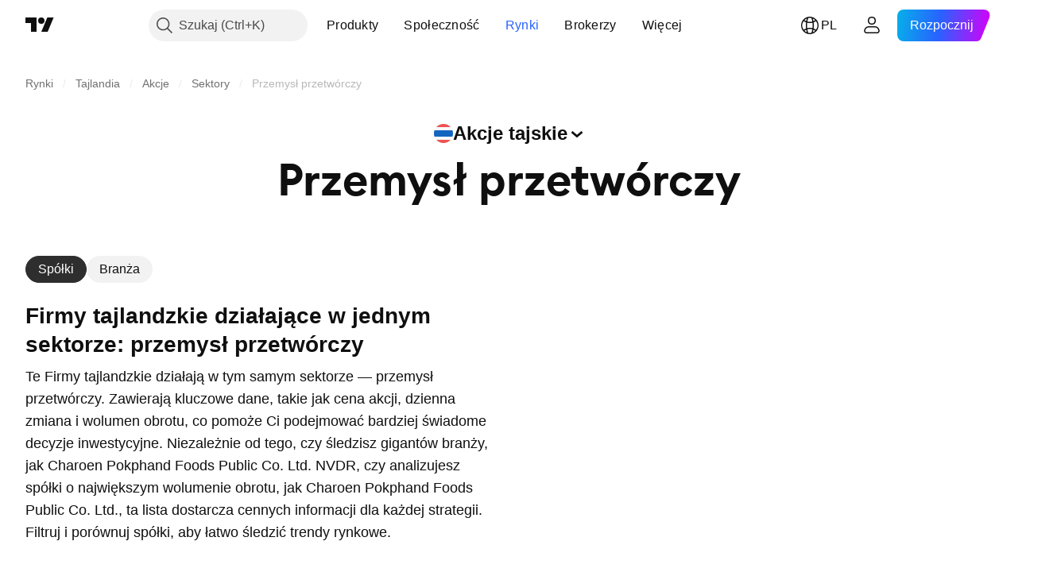

--- FILE ---
content_type: text/html; charset=utf-8
request_url: https://pl.tradingview.com/markets/stocks-thailand/sectorandindustry-sector/process-industries/companies/
body_size: 60068
content:

<!DOCTYPE html>
<html lang="pl" dir="ltr" class="is-not-authenticated is-not-pro  theme-light"
 data-theme="light">
<head><meta charset="utf-8" />
<meta name="viewport" content="width=device-width, initial-scale=1.0, maximum-scale=1.0, minimum-scale=1.0, user-scalable=no">	<script nonce="82itv9qocIrauaXNZi0zFw==">window.initData = {};</script><title>Przemysł przetwórczy Sektor: Firmy, Wydajność i Akcje — Tajlandia — TradingView</title>
<!-- { block promo_footer_css_bundle } -->
		<!-- { render_css_bundle('promo_footer') } -->
		<link crossorigin="anonymous" href="https://static.tradingview.com/static/bundles/15992.6ab8fddbbeec572ad16b.css" rel="stylesheet" type="text/css"/>
	<!-- { endblock promo_footer_css_bundle } -->

	<!-- { block personal_css_bundle } -->

			<!-- render_css_bundle('category_base') -->
			<!-- render_css_bundle('category') -->

			<link crossorigin="anonymous" href="https://static.tradingview.com/static/bundles/7204.bd4a617f902d8e4336d7.css" rel="stylesheet" type="text/css"/>
<link crossorigin="anonymous" href="https://static.tradingview.com/static/bundles/77196.1ee43ed7cda5d814dba7.css" rel="stylesheet" type="text/css"/>
<link crossorigin="anonymous" href="https://static.tradingview.com/static/bundles/12874.2243f526973e835a8777.css" rel="stylesheet" type="text/css"/>
<link crossorigin="anonymous" href="https://static.tradingview.com/static/bundles/20541.ffebbd5b14e162a70fac.css" rel="stylesheet" type="text/css"/>
<link crossorigin="anonymous" href="https://static.tradingview.com/static/bundles/22691.df517de208b59f042c3b.css" rel="stylesheet" type="text/css"/>
<link crossorigin="anonymous" href="https://static.tradingview.com/static/bundles/72834.146c7925be9f43c9c767.css" rel="stylesheet" type="text/css"/>
<link crossorigin="anonymous" href="https://static.tradingview.com/static/bundles/6656.0e277b504c24d73f6420.css" rel="stylesheet" type="text/css"/>
<link crossorigin="anonymous" href="https://static.tradingview.com/static/bundles/97406.a24aa84d5466dfc219e3.css" rel="stylesheet" type="text/css"/>
<link crossorigin="anonymous" href="https://static.tradingview.com/static/bundles/51307.bb4e309d13e8ea654e19.css" rel="stylesheet" type="text/css"/>
<link crossorigin="anonymous" href="https://static.tradingview.com/static/bundles/62560.c8a32e4a427c0c57131c.css" rel="stylesheet" type="text/css"/>
<link crossorigin="anonymous" href="https://static.tradingview.com/static/bundles/4857.2a0b835c9459f5e8f334.css" rel="stylesheet" type="text/css"/>
<link crossorigin="anonymous" href="https://static.tradingview.com/static/bundles/60733.515b38c2fad56295e0d7.css" rel="stylesheet" type="text/css"/>
<link crossorigin="anonymous" href="https://static.tradingview.com/static/bundles/94584.053cede951b9d64dea44.css" rel="stylesheet" type="text/css"/>
<link crossorigin="anonymous" href="https://static.tradingview.com/static/bundles/52294.8c6373aa92664b86de9e.css" rel="stylesheet" type="text/css"/>
<link crossorigin="anonymous" href="https://static.tradingview.com/static/bundles/56167.a33c76f5549cc7102e61.css" rel="stylesheet" type="text/css"/>
<link crossorigin="anonymous" href="https://static.tradingview.com/static/bundles/72373.cdd20397318c8a54ee02.css" rel="stylesheet" type="text/css"/>
<link crossorigin="anonymous" href="https://static.tradingview.com/static/bundles/68820.b0c44555783cdd4786b8.css" rel="stylesheet" type="text/css"/>
<link crossorigin="anonymous" href="https://static.tradingview.com/static/bundles/39394.1f12e32e6d4c4b83fe10.css" rel="stylesheet" type="text/css"/>
<link crossorigin="anonymous" href="https://static.tradingview.com/static/bundles/28562.e29096bd778450adbd58.css" rel="stylesheet" type="text/css"/>
<link crossorigin="anonymous" href="https://static.tradingview.com/static/bundles/30331.cec6b9b458e103483d37.css" rel="stylesheet" type="text/css"/>
<link crossorigin="anonymous" href="https://static.tradingview.com/static/bundles/45207.4c0489c8756499c78a5e.css" rel="stylesheet" type="text/css"/>
<link crossorigin="anonymous" href="https://static.tradingview.com/static/bundles/5347.66e97921f2de4965604d.css" rel="stylesheet" type="text/css"/>
<link crossorigin="anonymous" href="https://static.tradingview.com/static/bundles/90145.8b74b8d86218eec14871.css" rel="stylesheet" type="text/css"/>
<link crossorigin="anonymous" href="https://static.tradingview.com/static/bundles/59334.4a832facb7e57c5e13f3.css" rel="stylesheet" type="text/css"/>
<link crossorigin="anonymous" href="https://static.tradingview.com/static/bundles/91361.140a08c3b11237f684ec.css" rel="stylesheet" type="text/css"/>
<link crossorigin="anonymous" href="https://static.tradingview.com/static/bundles/3691.a607e1947cc1d6442aef.css" rel="stylesheet" type="text/css"/>
<link crossorigin="anonymous" href="https://static.tradingview.com/static/bundles/79248.b085e41549ac76222ff0.css" rel="stylesheet" type="text/css"/>
<link crossorigin="anonymous" href="https://static.tradingview.com/static/bundles/17675.7322b9d581c3bd767a8f.css" rel="stylesheet" type="text/css"/>
<link crossorigin="anonymous" href="https://static.tradingview.com/static/bundles/48507.c2b4312adc616522c96a.css" rel="stylesheet" type="text/css"/>
<link crossorigin="anonymous" href="https://static.tradingview.com/static/bundles/52255.d675e248456677875a71.css" rel="stylesheet" type="text/css"/>
			<link crossorigin="anonymous" href="https://static.tradingview.com/static/bundles/95626.0b382ed55589e98e3418.css" rel="stylesheet" type="text/css"/>
<link crossorigin="anonymous" href="https://static.tradingview.com/static/bundles/88356.2020d73e26d49ab4f152.css" rel="stylesheet" type="text/css"/>
<link crossorigin="anonymous" href="https://static.tradingview.com/static/bundles/78820.3dc3168a8005e8c156fe.css" rel="stylesheet" type="text/css"/>
<link crossorigin="anonymous" href="https://static.tradingview.com/static/bundles/30608.1b5e0eb056a8145e2004.css" rel="stylesheet" type="text/css"/>
<link crossorigin="anonymous" href="https://static.tradingview.com/static/bundles/34700.362fa6a7ab1f3e3b06c4.css" rel="stylesheet" type="text/css"/>
<link crossorigin="anonymous" href="https://static.tradingview.com/static/bundles/17644.53a8a16a13c65b9ef1b6.css" rel="stylesheet" type="text/css"/>
<link crossorigin="anonymous" href="https://static.tradingview.com/static/bundles/22969.c32eeb1152afcd97b12e.css" rel="stylesheet" type="text/css"/>
<link crossorigin="anonymous" href="https://static.tradingview.com/static/bundles/66585.993b8d26d6975f2fa6c1.css" rel="stylesheet" type="text/css"/>
<link crossorigin="anonymous" href="https://static.tradingview.com/static/bundles/3004.893e8493ede47fdc9e97.css" rel="stylesheet" type="text/css"/>
<link crossorigin="anonymous" href="https://static.tradingview.com/static/bundles/78828.5bb76f10a0f822cc9f89.css" rel="stylesheet" type="text/css"/>
<link crossorigin="anonymous" href="https://static.tradingview.com/static/bundles/19465.d28d32a9cf4c8b2ae874.css" rel="stylesheet" type="text/css"/>
<link crossorigin="anonymous" href="https://static.tradingview.com/static/bundles/17708.76b53d849e04d07888c5.css" rel="stylesheet" type="text/css"/>
<link crossorigin="anonymous" href="https://static.tradingview.com/static/bundles/5193.e52e20403800cce198b0.css" rel="stylesheet" type="text/css"/>
<link crossorigin="anonymous" href="https://static.tradingview.com/static/bundles/51029.52bf22cf20129e43d305.css" rel="stylesheet" type="text/css"/>
<link crossorigin="anonymous" href="https://static.tradingview.com/static/bundles/72543.fd9c7fdf81b96fb22c7d.css" rel="stylesheet" type="text/css"/>
<link crossorigin="anonymous" href="https://static.tradingview.com/static/bundles/15127.08755d09afb2811cc922.css" rel="stylesheet" type="text/css"/>
<link crossorigin="anonymous" href="https://static.tradingview.com/static/bundles/23170.71338597533300e65499.css" rel="stylesheet" type="text/css"/>
<link crossorigin="anonymous" href="https://static.tradingview.com/static/bundles/41651.62c62b9357725600bfe8.css" rel="stylesheet" type="text/css"/>
<link crossorigin="anonymous" href="https://static.tradingview.com/static/bundles/5084.763f13567f3804bdb577.css" rel="stylesheet" type="text/css"/>
<link crossorigin="anonymous" href="https://static.tradingview.com/static/bundles/90002.75eb65f977c84b868ee3.css" rel="stylesheet" type="text/css"/>

			<!-- categories/base additional_css_bundles -->
				<!-- render_css_bundle(base_screener_facade_page_component) -->
				<link crossorigin="anonymous" href="https://static.tradingview.com/static/bundles/26184.a8e87c60a250a6212b03.css" rel="stylesheet" type="text/css"/>
<link crossorigin="anonymous" href="https://static.tradingview.com/static/bundles/62419.12891bfbb287744d3a89.css" rel="stylesheet" type="text/css"/>
<link crossorigin="anonymous" href="https://static.tradingview.com/static/bundles/32078.4dd8f716b361ea76fac9.css" rel="stylesheet" type="text/css"/>
<link crossorigin="anonymous" href="https://static.tradingview.com/static/bundles/6739.f577339c11e6441a352f.css" rel="stylesheet" type="text/css"/>
<link crossorigin="anonymous" href="https://static.tradingview.com/static/bundles/50370.a1a91e4e3b8d4d56af6a.css" rel="stylesheet" type="text/css"/>
<link crossorigin="anonymous" href="https://static.tradingview.com/static/bundles/29903.89b41c884d5213432809.css" rel="stylesheet" type="text/css"/>
<link crossorigin="anonymous" href="https://static.tradingview.com/static/bundles/24840.08865a24cd22e705a127.css" rel="stylesheet" type="text/css"/>
<link crossorigin="anonymous" href="https://static.tradingview.com/static/bundles/91565.97c3623a0a16ade99de8.css" rel="stylesheet" type="text/css"/>
<link crossorigin="anonymous" href="https://static.tradingview.com/static/bundles/61504.303d3d3a2eef8a440230.css" rel="stylesheet" type="text/css"/>
<link crossorigin="anonymous" href="https://static.tradingview.com/static/bundles/84592.9ad3142f13630874398c.css" rel="stylesheet" type="text/css"/>
<link crossorigin="anonymous" href="https://static.tradingview.com/static/bundles/84509.b78aa0f889805782a114.css" rel="stylesheet" type="text/css"/>
<link crossorigin="anonymous" href="https://static.tradingview.com/static/bundles/68650.e664998b1025f8944a19.css" rel="stylesheet" type="text/css"/>
<link crossorigin="anonymous" href="https://static.tradingview.com/static/bundles/58572.dad95b9e4df028f98405.css" rel="stylesheet" type="text/css"/>
<link crossorigin="anonymous" href="https://static.tradingview.com/static/bundles/87828.b5acda22a891bd0b8b78.css" rel="stylesheet" type="text/css"/>
<link crossorigin="anonymous" href="https://static.tradingview.com/static/bundles/27877.826c38517eae6571304f.css" rel="stylesheet" type="text/css"/>
<link crossorigin="anonymous" href="https://static.tradingview.com/static/bundles/52964.f2e1edd6097be38e73da.css" rel="stylesheet" type="text/css"/>
<link crossorigin="anonymous" href="https://static.tradingview.com/static/bundles/14544.83eca2c4704f4649b7a3.css" rel="stylesheet" type="text/css"/>
<link crossorigin="anonymous" href="https://static.tradingview.com/static/bundles/67877.2fb5f6f3eb739c16078d.css" rel="stylesheet" type="text/css"/>
<link crossorigin="anonymous" href="https://static.tradingview.com/static/bundles/11285.2ad4e54f72ca1dbe5a12.css" rel="stylesheet" type="text/css"/>
<link crossorigin="anonymous" href="https://static.tradingview.com/static/bundles/62882.bb7416e25ce047652be6.css" rel="stylesheet" type="text/css"/>
<link crossorigin="anonymous" href="https://static.tradingview.com/static/bundles/70835.249d27fbf7cfdf5dfd83.css" rel="stylesheet" type="text/css"/>
<link crossorigin="anonymous" href="https://static.tradingview.com/static/bundles/14896.f1db42b7b1545ca43c36.css" rel="stylesheet" type="text/css"/>
<link crossorigin="anonymous" href="https://static.tradingview.com/static/bundles/64463.906b5d47d47e4a2fad7b.css" rel="stylesheet" type="text/css"/>
<link crossorigin="anonymous" href="https://static.tradingview.com/static/bundles/65428.ed61cfe7a279b765a52c.css" rel="stylesheet" type="text/css"/>
<link crossorigin="anonymous" href="https://static.tradingview.com/static/bundles/37419.ec2a6e8f9fa5f15cee76.css" rel="stylesheet" type="text/css"/>
<link crossorigin="anonymous" href="https://static.tradingview.com/static/bundles/86211.013ee7a196ef8a0d50da.css" rel="stylesheet" type="text/css"/>
<link crossorigin="anonymous" href="https://static.tradingview.com/static/bundles/61774.97d57d024eda5916b203.css" rel="stylesheet" type="text/css"/>
<link crossorigin="anonymous" href="https://static.tradingview.com/static/bundles/20785.ff4d1676910a77c024eb.css" rel="stylesheet" type="text/css"/>
<link crossorigin="anonymous" href="https://static.tradingview.com/static/bundles/66504.f8f03e09b6c9491b680b.css" rel="stylesheet" type="text/css"/>
<link crossorigin="anonymous" href="https://static.tradingview.com/static/bundles/39622.4e7692737dd26f524a8b.css" rel="stylesheet" type="text/css"/>
<link crossorigin="anonymous" href="https://static.tradingview.com/static/bundles/7172.c490c0ef58ae3de2acb4.css" rel="stylesheet" type="text/css"/>
<link crossorigin="anonymous" href="https://static.tradingview.com/static/bundles/2298.e4906aeeda8c192efa8f.css" rel="stylesheet" type="text/css"/>
<link crossorigin="anonymous" href="https://static.tradingview.com/static/bundles/85624.4fbbc0eda1071fb9ab6a.css" rel="stylesheet" type="text/css"/>
<link crossorigin="anonymous" href="https://static.tradingview.com/static/bundles/55015.930f7fc7438c86aadf4d.css" rel="stylesheet" type="text/css"/>
<link crossorigin="anonymous" href="https://static.tradingview.com/static/bundles/74400.292967f9ba07944a7f16.css" rel="stylesheet" type="text/css"/>
<link crossorigin="anonymous" href="https://static.tradingview.com/static/bundles/39311.4431cbd1f6b729e26320.css" rel="stylesheet" type="text/css"/>
<link crossorigin="anonymous" href="https://static.tradingview.com/static/bundles/81171.c2c9226daa3d0cb6aa9f.css" rel="stylesheet" type="text/css"/>
<link crossorigin="anonymous" href="https://static.tradingview.com/static/bundles/82835.81bf556505f3b1b77ca4.css" rel="stylesheet" type="text/css"/>
<link crossorigin="anonymous" href="https://static.tradingview.com/static/bundles/57823.3d1d742a9840717a0830.css" rel="stylesheet" type="text/css"/>
<link crossorigin="anonymous" href="https://static.tradingview.com/static/bundles/93639.ea8c6490a5874aed0321.css" rel="stylesheet" type="text/css"/>
<link crossorigin="anonymous" href="https://static.tradingview.com/static/bundles/23141.71395691b83698e9013e.css" rel="stylesheet" type="text/css"/>
			<!-- / categories/base additional_css_bundles -->

	<!-- { endblock personal_css_bundle } -->

	<!-- { block extra_styles } -->
	<!-- { endblock extra_styles } --><script nonce="82itv9qocIrauaXNZi0zFw==">
	window.locale = 'pl';
	window.language = 'pl';
</script>
	<!-- { block promo_footer_js_bundle } -->
		<!-- { render_js_bundle('promo_footer') } -->
		<link crossorigin="anonymous" href="https://static.tradingview.com/static/bundles/pl.63639.893104679743cfdc6eb0.js" rel="preload" as="script"/>
<link crossorigin="anonymous" href="https://static.tradingview.com/static/bundles/25096.92bda83ae2bfdec74d91.js" rel="preload" as="script"/>
<link crossorigin="anonymous" href="https://static.tradingview.com/static/bundles/promo_footer.d732748b4425f543f32d.js" rel="preload" as="script"/><script crossorigin="anonymous" src="https://static.tradingview.com/static/bundles/pl.63639.893104679743cfdc6eb0.js" defer></script>
<script crossorigin="anonymous" src="https://static.tradingview.com/static/bundles/25096.92bda83ae2bfdec74d91.js" defer></script>
<script crossorigin="anonymous" src="https://static.tradingview.com/static/bundles/promo_footer.d732748b4425f543f32d.js" defer></script>
	<!-- { endblock promo_footer_js_bundle } -->

	<!-- { block personal_js_bundle } -->
<!-- render_js_bundle('category_base') -->
			<!-- render_js_bundle('category') -->

			<link crossorigin="anonymous" href="https://static.tradingview.com/static/bundles/runtime.13bc54636fe5b099f858.js" rel="preload" as="script"/>
<link crossorigin="anonymous" href="https://static.tradingview.com/static/bundles/pl.11389.2b9c5a4a377923252369.js" rel="preload" as="script"/>
<link crossorigin="anonymous" href="https://static.tradingview.com/static/bundles/32227.d826c45d2d27f2ff4314.js" rel="preload" as="script"/>
<link crossorigin="anonymous" href="https://static.tradingview.com/static/bundles/77507.fb006c0c7a02051cf5cd.js" rel="preload" as="script"/>
<link crossorigin="anonymous" href="https://static.tradingview.com/static/bundles/22665.48cd37ebd902e7c711e1.js" rel="preload" as="script"/>
<link crossorigin="anonymous" href="https://static.tradingview.com/static/bundles/12886.7be7542f140baf734d79.js" rel="preload" as="script"/>
<link crossorigin="anonymous" href="https://static.tradingview.com/static/bundles/22023.035d84389dc598280aca.js" rel="preload" as="script"/>
<link crossorigin="anonymous" href="https://static.tradingview.com/static/bundles/2373.7f1c5f402e07b6f9d0b4.js" rel="preload" as="script"/>
<link crossorigin="anonymous" href="https://static.tradingview.com/static/bundles/62134.57ec9cb3f1548c6e710a.js" rel="preload" as="script"/>
<link crossorigin="anonymous" href="https://static.tradingview.com/static/bundles/1620.cf91b3df49fde2229d37.js" rel="preload" as="script"/>
<link crossorigin="anonymous" href="https://static.tradingview.com/static/bundles/68134.1e0b46262c669b57a9b2.js" rel="preload" as="script"/>
<link crossorigin="anonymous" href="https://static.tradingview.com/static/bundles/93243.d16dcf8fc50e14d67819.js" rel="preload" as="script"/>
<link crossorigin="anonymous" href="https://static.tradingview.com/static/bundles/42118.4d288177272a6654727b.js" rel="preload" as="script"/>
<link crossorigin="anonymous" href="https://static.tradingview.com/static/bundles/32378.b87f7c1aed020f9c3427.js" rel="preload" as="script"/>
<link crossorigin="anonymous" href="https://static.tradingview.com/static/bundles/29138.3ffca0f5cc08c417a41a.js" rel="preload" as="script"/>
<link crossorigin="anonymous" href="https://static.tradingview.com/static/bundles/23298.0b1a2a8df7ae6c4f9aff.js" rel="preload" as="script"/>
<link crossorigin="anonymous" href="https://static.tradingview.com/static/bundles/91834.4d31c2338deeeb00fc32.js" rel="preload" as="script"/>
<link crossorigin="anonymous" href="https://static.tradingview.com/static/bundles/89095.3270a2dccbfd93b224d0.js" rel="preload" as="script"/>
<link crossorigin="anonymous" href="https://static.tradingview.com/static/bundles/70241.dd09d132d92e23a2678a.js" rel="preload" as="script"/>
<link crossorigin="anonymous" href="https://static.tradingview.com/static/bundles/category_base.e796193e7e81d0041216.js" rel="preload" as="script"/><script crossorigin="anonymous" src="https://static.tradingview.com/static/bundles/runtime.13bc54636fe5b099f858.js" defer></script>
<script crossorigin="anonymous" src="https://static.tradingview.com/static/bundles/pl.11389.2b9c5a4a377923252369.js" defer></script>
<script crossorigin="anonymous" src="https://static.tradingview.com/static/bundles/32227.d826c45d2d27f2ff4314.js" defer></script>
<script crossorigin="anonymous" src="https://static.tradingview.com/static/bundles/77507.fb006c0c7a02051cf5cd.js" defer></script>
<script crossorigin="anonymous" src="https://static.tradingview.com/static/bundles/22665.48cd37ebd902e7c711e1.js" defer></script>
<script crossorigin="anonymous" src="https://static.tradingview.com/static/bundles/12886.7be7542f140baf734d79.js" defer></script>
<script crossorigin="anonymous" src="https://static.tradingview.com/static/bundles/22023.035d84389dc598280aca.js" defer></script>
<script crossorigin="anonymous" src="https://static.tradingview.com/static/bundles/2373.7f1c5f402e07b6f9d0b4.js" defer></script>
<script crossorigin="anonymous" src="https://static.tradingview.com/static/bundles/62134.57ec9cb3f1548c6e710a.js" defer></script>
<script crossorigin="anonymous" src="https://static.tradingview.com/static/bundles/1620.cf91b3df49fde2229d37.js" defer></script>
<script crossorigin="anonymous" src="https://static.tradingview.com/static/bundles/68134.1e0b46262c669b57a9b2.js" defer></script>
<script crossorigin="anonymous" src="https://static.tradingview.com/static/bundles/93243.d16dcf8fc50e14d67819.js" defer></script>
<script crossorigin="anonymous" src="https://static.tradingview.com/static/bundles/42118.4d288177272a6654727b.js" defer></script>
<script crossorigin="anonymous" src="https://static.tradingview.com/static/bundles/32378.b87f7c1aed020f9c3427.js" defer></script>
<script crossorigin="anonymous" src="https://static.tradingview.com/static/bundles/29138.3ffca0f5cc08c417a41a.js" defer></script>
<script crossorigin="anonymous" src="https://static.tradingview.com/static/bundles/23298.0b1a2a8df7ae6c4f9aff.js" defer></script>
<script crossorigin="anonymous" src="https://static.tradingview.com/static/bundles/91834.4d31c2338deeeb00fc32.js" defer></script>
<script crossorigin="anonymous" src="https://static.tradingview.com/static/bundles/89095.3270a2dccbfd93b224d0.js" defer></script>
<script crossorigin="anonymous" src="https://static.tradingview.com/static/bundles/70241.dd09d132d92e23a2678a.js" defer></script>
<script crossorigin="anonymous" src="https://static.tradingview.com/static/bundles/category_base.e796193e7e81d0041216.js" defer></script>
			<link crossorigin="anonymous" href="https://static.tradingview.com/static/bundles/pl.22589.11c41dbeaa9440298940.js" rel="preload" as="script"/>
<link crossorigin="anonymous" href="https://static.tradingview.com/static/bundles/84434.120d06989366c97d852e.js" rel="preload" as="script"/>
<link crossorigin="anonymous" href="https://static.tradingview.com/static/bundles/16708.d940246e30b75a30ea1a.js" rel="preload" as="script"/>
<link crossorigin="anonymous" href="https://static.tradingview.com/static/bundles/98777.b0d6b6f1842467663bf5.js" rel="preload" as="script"/>
<link crossorigin="anonymous" href="https://static.tradingview.com/static/bundles/4570.7df04ff726ec9de10a0f.js" rel="preload" as="script"/>
<link crossorigin="anonymous" href="https://static.tradingview.com/static/bundles/24377.3bc2e021db733b51d5d1.js" rel="preload" as="script"/>
<link crossorigin="anonymous" href="https://static.tradingview.com/static/bundles/44199.3dbc4d801452c6cddeb7.js" rel="preload" as="script"/>
<link crossorigin="anonymous" href="https://static.tradingview.com/static/bundles/77348.bd9cdbb17234f11d109f.js" rel="preload" as="script"/>
<link crossorigin="anonymous" href="https://static.tradingview.com/static/bundles/8721.9b0f32f0e7525003e53d.js" rel="preload" as="script"/>
<link crossorigin="anonymous" href="https://static.tradingview.com/static/bundles/54688.525016de76035aa87841.js" rel="preload" as="script"/>
<link crossorigin="anonymous" href="https://static.tradingview.com/static/bundles/81967.9ac06e70ce376693219c.js" rel="preload" as="script"/>
<link crossorigin="anonymous" href="https://static.tradingview.com/static/bundles/36921.25c1578bb3b1a34b757c.js" rel="preload" as="script"/>
<link crossorigin="anonymous" href="https://static.tradingview.com/static/bundles/category.07e6b2bcdb91d5780823.js" rel="preload" as="script"/><script crossorigin="anonymous" src="https://static.tradingview.com/static/bundles/pl.22589.11c41dbeaa9440298940.js" defer></script>
<script crossorigin="anonymous" src="https://static.tradingview.com/static/bundles/84434.120d06989366c97d852e.js" defer></script>
<script crossorigin="anonymous" src="https://static.tradingview.com/static/bundles/16708.d940246e30b75a30ea1a.js" defer></script>
<script crossorigin="anonymous" src="https://static.tradingview.com/static/bundles/98777.b0d6b6f1842467663bf5.js" defer></script>
<script crossorigin="anonymous" src="https://static.tradingview.com/static/bundles/4570.7df04ff726ec9de10a0f.js" defer></script>
<script crossorigin="anonymous" src="https://static.tradingview.com/static/bundles/24377.3bc2e021db733b51d5d1.js" defer></script>
<script crossorigin="anonymous" src="https://static.tradingview.com/static/bundles/44199.3dbc4d801452c6cddeb7.js" defer></script>
<script crossorigin="anonymous" src="https://static.tradingview.com/static/bundles/77348.bd9cdbb17234f11d109f.js" defer></script>
<script crossorigin="anonymous" src="https://static.tradingview.com/static/bundles/8721.9b0f32f0e7525003e53d.js" defer></script>
<script crossorigin="anonymous" src="https://static.tradingview.com/static/bundles/54688.525016de76035aa87841.js" defer></script>
<script crossorigin="anonymous" src="https://static.tradingview.com/static/bundles/81967.9ac06e70ce376693219c.js" defer></script>
<script crossorigin="anonymous" src="https://static.tradingview.com/static/bundles/36921.25c1578bb3b1a34b757c.js" defer></script>
<script crossorigin="anonymous" src="https://static.tradingview.com/static/bundles/category.07e6b2bcdb91d5780823.js" defer></script>	<!-- { endblock personal_js_bundle } -->

	<!-- { block additional_js_bundle } -->
<!-- categories/base additional_js_bundles -->				<!-- render_js_bundle(base_screener_facade_page_component) -->
				<link crossorigin="anonymous" href="https://static.tradingview.com/static/bundles/pl.17237.2cf5c0ad1b43ea94f332.js" rel="preload" as="script"/>
<link crossorigin="anonymous" href="https://static.tradingview.com/static/bundles/pl.79245.52de5e20a08a417cc213.js" rel="preload" as="script"/>
<link crossorigin="anonymous" href="https://static.tradingview.com/static/bundles/55091.5e6d0c168f6080208222.js" rel="preload" as="script"/>
<link crossorigin="anonymous" href="https://static.tradingview.com/static/bundles/50447.ea855ce5a0dc04fb3b33.js" rel="preload" as="script"/>
<link crossorigin="anonymous" href="https://static.tradingview.com/static/bundles/77978.7cf853c9d929c515176f.js" rel="preload" as="script"/>
<link crossorigin="anonymous" href="https://static.tradingview.com/static/bundles/72780.331c5a9bee0ebd405c4e.js" rel="preload" as="script"/>
<link crossorigin="anonymous" href="https://static.tradingview.com/static/bundles/66338.a92415ae6d3731e137b7.js" rel="preload" as="script"/>
<link crossorigin="anonymous" href="https://static.tradingview.com/static/bundles/12904.261e268a4d490674839a.js" rel="preload" as="script"/>
<link crossorigin="anonymous" href="https://static.tradingview.com/static/bundles/19913.1ab3ebe649870d186ee8.js" rel="preload" as="script"/>
<link crossorigin="anonymous" href="https://static.tradingview.com/static/bundles/8170.486a3119585f09e889c1.js" rel="preload" as="script"/>
<link crossorigin="anonymous" href="https://static.tradingview.com/static/bundles/init-screener-symbol-page.c7a21e8197600eb479f6.js" rel="preload" as="script"/>
<link crossorigin="anonymous" href="https://static.tradingview.com/static/bundles/base_screener_facade_page_component.242d0bd388d8fb46b5db.js" rel="preload" as="script"/><script crossorigin="anonymous" src="https://static.tradingview.com/static/bundles/pl.17237.2cf5c0ad1b43ea94f332.js" defer></script>
<script crossorigin="anonymous" src="https://static.tradingview.com/static/bundles/pl.79245.52de5e20a08a417cc213.js" defer></script>
<script crossorigin="anonymous" src="https://static.tradingview.com/static/bundles/55091.5e6d0c168f6080208222.js" defer></script>
<script crossorigin="anonymous" src="https://static.tradingview.com/static/bundles/50447.ea855ce5a0dc04fb3b33.js" defer></script>
<script crossorigin="anonymous" src="https://static.tradingview.com/static/bundles/77978.7cf853c9d929c515176f.js" defer></script>
<script crossorigin="anonymous" src="https://static.tradingview.com/static/bundles/72780.331c5a9bee0ebd405c4e.js" defer></script>
<script crossorigin="anonymous" src="https://static.tradingview.com/static/bundles/66338.a92415ae6d3731e137b7.js" defer></script>
<script crossorigin="anonymous" src="https://static.tradingview.com/static/bundles/12904.261e268a4d490674839a.js" defer></script>
<script crossorigin="anonymous" src="https://static.tradingview.com/static/bundles/19913.1ab3ebe649870d186ee8.js" defer></script>
<script crossorigin="anonymous" src="https://static.tradingview.com/static/bundles/8170.486a3119585f09e889c1.js" defer></script>
<script crossorigin="anonymous" src="https://static.tradingview.com/static/bundles/init-screener-symbol-page.c7a21e8197600eb479f6.js" defer></script>
<script crossorigin="anonymous" src="https://static.tradingview.com/static/bundles/base_screener_facade_page_component.242d0bd388d8fb46b5db.js" defer></script>
			<!-- / categories/base additional_js_bundles -->	<!-- { endblock additional_js_bundle } -->	<script nonce="82itv9qocIrauaXNZi0zFw==">
		window.initData = window.initData || {};
		window.initData.theme = "light";
			(()=>{"use strict";const t=/(?:^|;)\s*theme=(dark|light)(?:;|$)|$/.exec(document.cookie)[1];t&&(document.documentElement.classList.toggle("theme-dark","dark"===t),document.documentElement.classList.toggle("theme-light","light"===t),document.documentElement.dataset.theme=t,window.initData=window.initData||{},window.initData.theme=t)})();
	</script>
	<script nonce="82itv9qocIrauaXNZi0zFw==">
		(()=>{"use strict";"undefined"!=typeof window&&"undefined"!=typeof navigator&&/mac/i.test(navigator.platform)&&document.documentElement.classList.add("mac_os_system")})();
	</script>

	<script nonce="82itv9qocIrauaXNZi0zFw==">var environment = "battle";
		window.WS_HOST_PING_REQUIRED = true;
		window.BUILD_TIME = "2026-01-22T13:45:29";
		window.WEBSOCKET_HOST = "data.tradingview.com";
		window.WEBSOCKET_PRO_HOST = "prodata.tradingview.com";
		window.WEBSOCKET_HOST_FOR_DEEP_BACKTESTING = "history-data.tradingview.com";
		window.WIDGET_HOST = "https://www.tradingview-widget.com";
		window.TradingView = window.TradingView || {};
	</script>

	<link rel="conversions-config" href="https://s3.tradingview.com/conversions_pl.json">
	<link rel="metrics-config" href="https://scanner-backend.tradingview.com/enum/ordered?id=metrics_full_name,metrics&lang=pl&label-product=ytm-metrics-plan.json" crossorigin>

	<script nonce="82itv9qocIrauaXNZi0zFw==">
		(()=>{"use strict";function e(e,t=!1){const{searchParams:n}=new URL(String(location));let s="true"===n.get("mobileapp_new"),o="true"===n.get("mobileapp");if(!t){const e=function(e){const t=e+"=",n=document.cookie.split(";");for(let e=0;e<n.length;e++){let s=n[e];for(;" "===s.charAt(0);)s=s.substring(1,s.length);if(0===s.indexOf(t))return s.substring(t.length,s.length)}return null}("tv_app")||"";s||=["android","android_nps"].includes(e),o||="ios"===e}return!("new"!==e&&"any"!==e||!s)||!("new"===e||!o)}const t="undefined"!=typeof window&&"undefined"!=typeof navigator,n=t&&"ontouchstart"in window,s=(t&&n&&window,t&&(n||navigator.maxTouchPoints),t&&window.chrome&&window.chrome.runtime,t&&window.navigator.userAgent.toLowerCase().indexOf("firefox"),t&&/\sEdge\/\d\d\b/.test(navigator.userAgent),t&&Boolean(navigator.vendor)&&navigator.vendor.indexOf("Apple")>-1&&-1===navigator.userAgent.indexOf("CriOS")&&navigator.userAgent.indexOf("FxiOS"),t&&/mac/i.test(navigator.platform),t&&/Win32|Win64/i.test(navigator.platform),t&&/Linux/i.test(navigator.platform),t&&/Android/i.test(navigator.userAgent)),o=t&&/BlackBerry/i.test(navigator.userAgent),i=t&&/iPhone|iPad|iPod/.test(navigator.platform),c=t&&/Opera Mini/i.test(navigator.userAgent),r=t&&("MacIntel"===navigator.platform&&navigator.maxTouchPoints>1||/iPad/.test(navigator.platform)),a=s||o||i||c,h=window.TradingView=window.TradingView||{};const _={Android:()=>s,BlackBerry:()=>o,iOS:()=>i,Opera:()=>c,isIPad:()=>r,any:()=>a};h.isMobile=_;const l=new Map;function d(){const e=window.location.pathname,t=window.location.host,n=`${t}${e}`;return l.has(n)||l.set(n,function(e,t){const n=["^widget-docs"];for(const e of n)if(new RegExp(e).test(t))return!0;const s=["^widgetembed/?$","^cmewidgetembed/?$","^([0-9a-zA-Z-]+)/widgetembed/?$","^([0-9a-zA-Z-]+)/widgetstatic/?$","^([0-9a-zA-Z-]+)?/?mediumwidgetembed/?$","^twitter-chart/?$","^telegram/chart/?$","^embed/([0-9a-zA-Z]{8})/?$","^widgetpopup/?$","^extension/?$","^idea-popup/?$","^hotlistswidgetembed/?$","^([0-9a-zA-Z-]+)/hotlistswidgetembed/?$","^marketoverviewwidgetembed/?$","^([0-9a-zA-Z-]+)/marketoverviewwidgetembed/?$","^eventswidgetembed/?$","^tickerswidgetembed/?$","^forexcrossrateswidgetembed/?$","^forexheatmapwidgetembed/?$","^marketquoteswidgetembed/?$","^screenerwidget/?$","^cryptomktscreenerwidget/?$","^([0-9a-zA-Z-]+)/cryptomktscreenerwidget/?$","^([0-9a-zA-Z-]+)/marketquoteswidgetembed/?$","^technical-analysis-widget-embed/$","^singlequotewidgetembed/?$","^([0-9a-zA-Z-]+)/singlequotewidgetembed/?$","^embed-widget/([0-9a-zA-Z-]+)/(([0-9a-zA-Z-]+)/)?$","^widget-docs/([0-9a-zA-Z-]+)/([0-9a-zA-Z-/]+)?$"],o=e.replace(/^\//,"");let i;for(let e=s.length-1;e>=0;e--)if(i=new RegExp(s[e]),i.test(o))return!0;return!1}(e,t)),l.get(n)??!1}h.onWidget=d;const g=()=>{},u="~m~";class m{constructor(e,t={}){this.sessionid=null,this.connected=!1,this._timeout=null,this._base=e,this._options={timeout:t.timeout||2e4,connectionType:t.connectionType}}connect(){this._socket=new WebSocket(this._prepareUrl()),this._socket.onmessage=e=>{
if("string"!=typeof e.data)throw new TypeError(`The WebSocket message should be a string. Recieved ${Object.prototype.toString.call(e.data)}`);this._onData(e.data)},this._socket.onclose=this._onClose.bind(this),this._socket.onerror=this._onError.bind(this)}send(e){this._socket&&this._socket.send(this._encode(e))}disconnect(){this._clearIdleTimeout(),this._socket&&(this._socket.onmessage=g,this._socket.onclose=g,this._socket.onerror=g,this._socket.close())}_clearIdleTimeout(){null!==this._timeout&&(clearTimeout(this._timeout),this._timeout=null)}_encode(e){let t,n="";const s=Array.isArray(e)?e:[e],o=s.length;for(let e=0;e<o;e++)t=null===s[e]||void 0===s[e]?"":m._stringify(s[e]),n+=u+t.length+u+t;return n}_decode(e){const t=[];let n,s;do{if(e.substring(0,3)!==u)return t;n="",s="";const o=(e=e.substring(3)).length;for(let t=0;t<o;t++){if(s=Number(e.substring(t,t+1)),Number(e.substring(t,t+1))!==s){e=e.substring(n.length+3),n=Number(n);break}n+=s}t.push(e.substring(0,n)),e=e.substring(n)}while(""!==e);return t}_onData(e){this._setTimeout();const t=this._decode(e),n=t.length;for(let e=0;e<n;e++)this._onMessage(t[e])}_setTimeout(){this._clearIdleTimeout(),this._timeout=setTimeout(this._onTimeout.bind(this),this._options.timeout)}_onTimeout(){this.disconnect(),this._onDisconnect({code:4e3,reason:"socket.io timeout",wasClean:!1})}_onMessage(e){this.sessionid?this._checkIfHeartbeat(e)?this._onHeartbeat(e.slice(3)):this._checkIfJson(e)?this._base.onMessage(JSON.parse(e.slice(3))):this._base.onMessage(e):(this.sessionid=e,this._onConnect())}_checkIfHeartbeat(e){return this._checkMessageType(e,"h")}_checkIfJson(e){return this._checkMessageType(e,"j")}_checkMessageType(e,t){return e.substring(0,3)==="~"+t+"~"}_onHeartbeat(e){this.send("~h~"+e)}_onConnect(){this.connected=!0,this._base.onConnect()}_onDisconnect(e){this._clear(),this._base.onDisconnect(e),this.sessionid=null}_clear(){this.connected=!1}_prepareUrl(){const t=w(this._base.host);if(t.pathname+="socket.io/websocket",t.protocol="wss:",t.searchParams.append("from",window.location.pathname.slice(1,50)),t.searchParams.append("date",window.BUILD_TIME||""),e("any")&&t.searchParams.append("client","mobile"),this._options.connectionType&&t.searchParams.append("type",this._options.connectionType),window.WEBSOCKET_PARAMS_ANALYTICS){const{ws_page_uri:e,ws_ancestor_origin:n}=window.WEBSOCKET_PARAMS_ANALYTICS;e&&t.searchParams.append("page-uri",e),n&&t.searchParams.append("ancestor-origin",n)}const n=window.location.search.includes("widget_token")||window.location.hash.includes("widget_token");return d()||n||t.searchParams.append("auth","sessionid"),t.href}_onClose(e){this._clearIdleTimeout(),this._onDisconnect(e)}_onError(e){this._clearIdleTimeout(),this._clear(),this._base.emit("error",[e]),this.sessionid=null}static _stringify(e){return"[object Object]"===Object.prototype.toString.call(e)?"~j~"+JSON.stringify(e):String(e)}}class p{constructor(e,t){this.host=e,this._connecting=!1,this._events={},this.transport=this._getTransport(t)}isConnected(){
return!!this.transport&&this.transport.connected}isConnecting(){return this._connecting}connect(){this.isConnected()||(this._connecting&&this.disconnect(),this._connecting=!0,this.transport.connect())}send(e){this.transport&&this.transport.connected&&this.transport.send(e)}disconnect(){this.transport&&this.transport.disconnect()}on(e,t){e in this._events||(this._events[e]=[]),this._events[e].push(t)}offAll(){this._events={}}onMessage(e){this.emit("message",[e])}emit(e,t=[]){if(e in this._events){const n=this._events[e].concat(),s=n.length;for(let e=0;e<s;e++)n[e].apply(this,t)}}onConnect(){this.clear(),this.emit("connect")}onDisconnect(e){this.emit("disconnect",[e])}clear(){this._connecting=!1}_getTransport(e){return new m(this,e)}}function w(e){const t=-1!==e.indexOf("/")?new URL(e):new URL("wss://"+e);if("wss:"!==t.protocol&&"https:"!==t.protocol)throw new Error("Invalid websocket base "+e);return t.pathname.endsWith("/")||(t.pathname+="/"),t.search="",t.username="",t.password="",t}const k="undefined"!=typeof window&&Number(window.TELEMETRY_WS_ERROR_LOGS_THRESHOLD)||0;class f{constructor(e,t={}){this._queueStack=[],this._logsQueue=[],this._telemetryObjectsQueue=[],this._reconnectCount=0,this._redirectCount=0,this._errorsCount=0,this._errorsInfoSent=!1,this._connectionStart=null,this._connectionEstablished=null,this._reconnectTimeout=null,this._onlineCancellationToken=null,this._isConnectionForbidden=!1,this._initialHost=t.initialHost||null,this._suggestedHost=e,this._proHost=t.proHost,this._reconnectHost=t.reconnectHost,this._noReconnectAfterTimeout=!0===t.noReconnectAfterTimeout,this._dataRequestTimeout=t.dataRequestTimeout,this._connectionType=t.connectionType,this._doConnect(),t.pingRequired&&-1===window.location.search.indexOf("noping")&&this._startPing()}connect(){this._tryConnect()}resetCounters(){this._reconnectCount=0,this._redirectCount=0}setLogger(e,t){this._logger=e,this._getLogHistory=t,this._flushLogs()}setTelemetry(e){this._telemetry=e,this._telemetry.reportSent.subscribe(this,this._onTelemetrySent),this._flushTelemetry()}onReconnect(e){this._onReconnect=e}isConnected(){return!!this._socket&&this._socket.isConnected()}isConnecting(){return!!this._socket&&this._socket.isConnecting()}on(e,t){return!!this._socket&&("connect"===e&&this._socket.isConnected()?t():"disconnect"===e?this._disconnectCallbacks.push(t):this._socket.on(e,t),!0)}getSessionId(){return this._socket&&this._socket.transport?this._socket.transport.sessionid:null}send(e){return this.isConnected()?(this._socket.send(e),!0):(this._queueMessage(e),!1)}getConnectionEstablished(){return this._connectionEstablished}getHost(){const e=this._tryGetProHost();return null!==e?e:this._reconnectHost&&this._reconnectCount>3?this._reconnectHost:this._suggestedHost}getReconnectCount(){return this._reconnectCount}getRedirectCount(){return this._redirectCount}getConnectionStart(){return this._connectionStart}disconnect(){this._clearReconnectTimeout(),(this.isConnected()||this.isConnecting())&&(this._propagateDisconnect(),this._disconnectCallbacks=[],
this._closeSocket())}forbidConnection(){this._isConnectionForbidden=!0,this.disconnect()}allowConnection(){this._isConnectionForbidden=!1,this.connect()}isMaxRedirects(){return this._redirectCount>=20}isMaxReconnects(){return this._reconnectCount>=20}getPingInfo(){return this._pingInfo||null}_tryGetProHost(){return window.TradingView&&window.TradingView.onChartPage&&"battle"===window.environment&&!this._redirectCount&&-1===window.location.href.indexOf("ws_host")?this._initialHost?this._initialHost:void 0!==window.user&&window.user.pro_plan?this._proHost||this._suggestedHost:null:null}_queueMessage(e){0===this._queueStack.length&&this._logMessage(0,"Socket is not connected. Queued a message"),this._queueStack.push(e)}_processMessageQueue(){0!==this._queueStack.length&&(this._logMessage(0,"Processing queued messages"),this._queueStack.forEach(this.send.bind(this)),this._logMessage(0,"Processed "+this._queueStack.length+" messages"),this._queueStack=[])}_onDisconnect(e){this._noReconnectAfterTimeout||null!==this._reconnectTimeout||(this._reconnectTimeout=setTimeout(this._tryReconnect.bind(this),5e3)),this._clearOnlineCancellationToken();let t="disconnect session:"+this.getSessionId();e&&(t+=", code:"+e.code+", reason:"+e.reason,1005===e.code&&this._sendTelemetry("websocket_code_1005")),this._logMessage(0,t),this._propagateDisconnect(e),this._closeSocket(),this._queueStack=[]}_closeSocket(){null!==this._socket&&(this._socket.offAll(),this._socket.disconnect(),this._socket=null)}_logMessage(e,t){const n={method:e,message:t};this._logger?this._flushLogMessage(n):(n.message=`[${(new Date).toISOString()}] ${n.message}`,this._logsQueue.push(n))}_flushLogMessage(e){switch(e.method){case 2:this._logger.logDebug(e.message);break;case 3:this._logger.logError(e.message);break;case 0:this._logger.logInfo(e.message);break;case 1:this._logger.logNormal(e.message)}}_flushLogs(){this._flushLogMessage({method:1,message:"messages from queue. Start."}),this._logsQueue.forEach((e=>{this._flushLogMessage(e)})),this._flushLogMessage({method:1,message:"messages from queue. End."}),this._logsQueue=[]}_sendTelemetry(e,t){const n={event:e,params:t};this._telemetry?this._flushTelemetryObject(n):this._telemetryObjectsQueue.push(n)}_flushTelemetryObject(e){this._telemetry.sendChartReport(e.event,e.params,!1)}_flushTelemetry(){this._telemetryObjectsQueue.forEach((e=>{this._flushTelemetryObject(e)})),this._telemetryObjectsQueue=[]}_doConnect(){this._socket&&(this._socket.isConnected()||this._socket.isConnecting())||(this._clearOnlineCancellationToken(),this._host=this.getHost(),this._socket=new p(this._host,{timeout:this._dataRequestTimeout,connectionType:this._connectionType}),this._logMessage(0,"Connecting to "+this._host),this._bindEvents(),this._disconnectCallbacks=[],this._connectionStart=performance.now(),this._connectionEstablished=null,this._socket.connect(),performance.mark("SWSC",{detail:"Start WebSocket connection"}),this._socket.on("connect",(()=>{performance.mark("EWSC",{detail:"End WebSocket connection"}),
performance.measure("WebSocket connection delay","SWSC","EWSC")})))}_propagateDisconnect(e){const t=this._disconnectCallbacks.length;for(let n=0;n<t;n++)this._disconnectCallbacks[n](e||{})}_bindEvents(){this._socket&&(this._socket.on("connect",(()=>{const e=this.getSessionId();if("string"==typeof e){const t=JSON.parse(e);if(t.redirect)return this._redirectCount+=1,this._suggestedHost=t.redirect,this.isMaxRedirects()&&this._sendTelemetry("redirect_bailout"),void this._redirect()}this._connectionEstablished=performance.now(),this._processMessageQueue(),this._logMessage(0,"connect session:"+e)})),this._socket.on("disconnect",this._onDisconnect.bind(this)),this._socket.on("close",this._onDisconnect.bind(this)),this._socket.on("error",(e=>{this._logMessage(0,new Date+" session:"+this.getSessionId()+" websocket error:"+JSON.stringify(e)),this._sendTelemetry("websocket_error"),this._errorsCount++,!this._errorsInfoSent&&this._errorsCount>=k&&(void 0!==this._lastConnectCallStack&&(this._sendTelemetry("websocket_error_connect_stack",{text:this._lastConnectCallStack}),delete this._lastConnectCallStack),void 0!==this._getLogHistory&&this._sendTelemetry("websocket_error_log",{text:this._getLogHistory(50).join("\n")}),this._errorsInfoSent=!0)})))}_redirect(){this.disconnect(),this._reconnectWhenOnline()}_tryReconnect(){this._tryConnect()&&(this._reconnectCount+=1)}_tryConnect(){return!this._isConnectionForbidden&&(this._clearReconnectTimeout(),this._lastConnectCallStack=new Error(`WebSocket connect stack. Is connected: ${this.isConnected()}.`).stack||"",!this.isConnected()&&(this.disconnect(),this._reconnectWhenOnline(),!0))}_clearOnlineCancellationToken(){this._onlineCancellationToken&&(this._onlineCancellationToken(),this._onlineCancellationToken=null)}_clearReconnectTimeout(){null!==this._reconnectTimeout&&(clearTimeout(this._reconnectTimeout),this._reconnectTimeout=null)}_reconnectWhenOnline(){if(navigator.onLine)return this._logMessage(0,"Network status: online - trying to connect"),this._doConnect(),void(this._onReconnect&&this._onReconnect());this._logMessage(0,"Network status: offline - wait until online"),this._onlineCancellationToken=function(e){let t=e;const n=()=>{window.removeEventListener("online",n),t&&t()};return window.addEventListener("online",n),()=>{t=null}}((()=>{this._logMessage(0,"Network status changed to online - trying to connect"),this._doConnect(),this._onReconnect&&this._onReconnect()}))}_onTelemetrySent(e){"websocket_error"in e&&(this._errorsCount=0,this._errorsInfoSent=!1)}_startPing(){if(this._pingIntervalId)return;const e=w(this.getHost());e.pathname+="ping",e.protocol="https:";let t=0,n=0;const s=e=>{this._pingInfo=this._pingInfo||{max:0,min:1/0,avg:0};const s=(new Date).getTime()-e;s>this._pingInfo.max&&(this._pingInfo.max=s),s<this._pingInfo.min&&(this._pingInfo.min=s),t+=s,n++,this._pingInfo.avg=t/n,n>=10&&this._pingIntervalId&&(clearInterval(this._pingIntervalId),delete this._pingIntervalId)};this._pingIntervalId=setInterval((()=>{const t=(new Date).getTime(),n=new XMLHttpRequest
;n.open("GET",e,!0),n.send(),n.onreadystatechange=()=>{n.readyState===XMLHttpRequest.DONE&&200===n.status&&s(t)}}),1e4)}}window.WSBackendConnection=new f(window.WEBSOCKET_HOST,{pingRequired:window.WS_HOST_PING_REQUIRED,proHost:window.WEBSOCKET_PRO_HOST,reconnectHost:window.WEBSOCKET_HOST_FOR_RECONNECT,initialHost:window.WEBSOCKET_INITIAL_HOST,connectionType:window.WEBSOCKET_CONNECTION_TYPE}),window.WSBackendConnectionCtor=f})();
	</script>

		<script nonce="82itv9qocIrauaXNZi0zFw==">
			window.initData.url = "/markets/stocks-thailand/sectorandindustry-sector/process-industries/companies/";

window.initData.feed_meta = {};
		</script>

	<script nonce="82itv9qocIrauaXNZi0zFw==">var is_authenticated = false;
		var user = {"username":"Guest","following":"0","followers":"0","ignore_list":[],"available_offers":{}};
		window.initData.priceAlertsFacadeClientUrl = "https://pricealerts.tradingview.com";
		window.initData.currentLocaleInfo = {"language":"pl","language_name":"Polski","flag":"pl","geoip_code":"pl","iso":"pl","iso_639_3":"pol","global_name":"Polish","is_in_european_union":true};
		window.initData.offerButtonInfo = {"class_name":"tv-header__offer-button-container--trial-join","title":"Rozpocznij","href":"/pricing/?source=header_go_pro_button&feature=start_free_trial","subtitle":null,"expiration":null,"color":"gradient","stretch":false};
		window.initData.settings = {'S3_LOGO_SERVICE_BASE_URL': 'https://s3-symbol-logo.tradingview.com/', 'S3_NEWS_IMAGE_SERVICE_BASE_URL': 'https://s3.tradingview.com/news/', 'WEBPACK_STATIC_PATH': 'https://static.tradingview.com/static/bundles/', 'TRADING_URL': 'https://papertrading.tradingview.com', 'CRUD_STORAGE_URL': 'https://crud-storage.tradingview.com'};
		window.countryCode = "US";


			window.__initialEnabledFeaturesets =
				(window.__initialEnabledFeaturesets || []).concat(
					['tv_production'].concat(
						window.ClientCustomConfiguration && window.ClientCustomConfiguration.getEnabledFeatureSet
							? JSON.parse(window.ClientCustomConfiguration.getEnabledFeatureSet())
							: []
					)
				);

			if (window.ClientCustomConfiguration && window.ClientCustomConfiguration.getDisabledFeatureSet) {
				window.__initialDisabledFeaturesets = JSON.parse(window.ClientCustomConfiguration.getDisabledFeatureSet());
			}



			var lastGlobalNotificationIds = [1015047,1015037,1015031,1015020,1015001,1014984,1014962,1014945,1014925,1014908,1014877];

		var shopConf = {
			offers: [],
		};

		var featureToggleState = {"black_friday_popup":1.0,"black_friday_mainpage":1.0,"black_friday_extend_limitation":1.0,"chart_autosave_5min":1.0,"chart_autosave_30min":1.0,"chart_save_metainfo_separately":1.0,"performance_test_mode":1.0,"ticks_replay":1.0,"chart_storage_hibernation_delay_60min":1.0,"log_replay_to_persistent_logger":1.0,"enable_select_date_replay_mobile":1.0,"support_persistent_logs":1.0,"seasonals_table":1.0,"ytm_on_chart":1.0,"enable_step_by_step_hints_for_drawings":1.0,"enable_new_indicators_templates_view":1.0,"allow_brackets_profit_loss":1.0,"enable_traded_context_linking":1.0,"order_context_validation_in_instant_mode":1.0,"internal_fullscreen_api":1.0,"alerts-presets":1.0,"alerts-watchlist-allow-in-multicondions":1.0,"alerts-disable-fires-read-from-toast":1.0,"alerts-editor-fire-rate-setting":1.0,"enable_symbol_change_restriction_on_widgets":1.0,"enable_asx_symbol_restriction":1.0,"symphony_allow_non_partitioned_cookie_on_old_symphony":1.0,"symphony_notification_badges":1.0,"symphony_use_adk_for_upgrade_request":1.0,"telegram_mini_app_reduce_snapshot_quality":1.0,"news_enable_filtering_by_user":1.0,"timeout_django_db":0.15,"timeout_django_usersettings_db":0.15,"timeout_django_charts_db":0.25,"timeout_django_symbols_lists_db":0.25,"timeout_django_minds_db":0.05,"timeout_django_logging_db":0.25,"disable_services_monitor_metrics":1.0,"enable_signin_recaptcha":1.0,"enable_idea_spamdetectorml":1.0,"enable_idea_spamdetectorml_comments":1.0,"enable_spamdetectorml_chat":1.0,"enable_minds_spamdetectorml":1.0,"backend-connections-in-token":1.0,"one_connection_with_exchanges":1.0,"mobile-ads-ios":1.0,"mobile-ads-android":1.0,"google-one-tap-signin":1.0,"braintree-gopro-in-order-dialog":1.0,"braintree-apple-pay":1.0,"braintree-google-pay":1.0,"braintree-apple-pay-from-ios-app":1.0,"braintree-apple-pay-trial":1.0,"triplea-payments":1.0,"braintree-google-pay-trial":1.0,"braintree-one-usd-verification":1.0,"braintree-3ds-enabled":1.0,"braintree-3ds-status-check":1.0,"braintree-additional-card-checks-for-trial":1.0,"braintree-instant-settlement":1.0,"braintree_recurring_billing_scheduler_subscription":1.0,"checkout_manual_capture_required":1.0,"checkout-subscriptions":1.0,"checkout_additional_card_checks_for_trial":1.0,"checkout_fail_on_duplicate_payment_methods_for_trial":1.0,"checkout_fail_on_banned_countries_for_trial":1.0,"checkout_fail_on_banned_bank_for_trial":1.0,"checkout_fail_on_banned_bank_for_premium_trial":1.0,"checkout_fail_on_close_to_expiration_card_trial":1.0,"checkout_fail_on_prepaid_card_trial":1.0,"country_of_issuance_vs_billing_country":1.0,"checkout_show_instead_of_braintree":1.0,"checkout-3ds":1.0,"checkout-3ds-us":1.0,"checkout-paypal":1.0,"checkout_include_account_holder":1.0,"checkout-paypal-trial":1.0,"checkout_detect_processing_channel_by_country":1.0,"annual_to_monthly_downgrade_attempt":1.0,"razorpay_trial_10_inr":1.0,"razorpay-card-order-token-section":1.0,"razorpay-card-subscriptions":1.0,"razorpay-upi-subscriptions":1.0,"razorpay-s3-invoice-upload":1.0,"razorpay_include_date_of_birth":1.0,"dlocal-payments":1.0,"braintree_transaction_source":1.0,"vertex-tax":1.0,"receipt_in_emails":1.0,"adwords-analytics":1.0,"disable_mobile_upsell_ios":1.0,"disable_mobile_upsell_android":1.0,"required_agreement_for_rt":1.0,"check_market_data_limits":1.0,"force_to_complete_data":1.0,"force_to_upgrade_to_expert":1.0,"send_tradevan_invoice":1.0,"show_pepe_animation":1.0,"send_next_payment_info_receipt":1.0,"screener-alerts-read-only":1.0,"screener-condition-filters-auto-apply":1.0,"screener_bond_restriction_by_auth_enabled":1.0,"screener_bond_rating_columns_restriction_by_auth_enabled":1.0,"ses_tracking":1.0,"send_financial_notifications":1.0,"spark_translations":1.0,"spark_category_translations":1.0,"spark_tags_translations":1.0,"pro_plan_initial_refunds_disabled":1.0,"previous_monoproduct_purchases_refunds_enabled":1.0,"enable_ideas_recommendations":1.0,"enable_ideas_recommendations_feed":1.0,"fail_on_duplicate_payment_methods_for_trial":1.0,"ethoca_alert_notification_webhook":1.0,"hide_suspicious_users_ideas":1.0,"disable_publish_strategy_range_based_chart":1.0,"restrict_simultaneous_requests":1.0,"login_from_new_device_email":1.0,"ssr_worker_nowait":1.0,"broker_A1CAPITAL":1.0,"broker_ACTIVTRADES":1.0,"broker_ALCHEMYMARKETS":1.0,"broker_ALICEBLUE":1.0,"broker_ALPACA":1.0,"broker_ALRAMZ":1.0,"broker_AMP":1.0,"hide_ANGELONE_on_ios":1.0,"hide_ANGELONE_on_android":1.0,"hide_ANGELONE_on_mobile_web":1.0,"ANGELONE_beta":1.0,"broker_AVA_FUTURES":1.0,"AVA_FUTURES_oauth_authorization":1.0,"broker_B2PRIME":1.0,"broker_BAJAJ":1.0,"BAJAJ_beta":1.0,"broker_BEYOND":1.0,"broker_BINANCE":1.0,"enable_binanceapis_base_url":1.0,"broker_BINGBON":1.0,"broker_BITAZZA":1.0,"broker_BITGET":1.0,"broker_BITMEX":1.0,"broker_BITSTAMP":1.0,"broker_BLACKBULL":1.0,"broker_BLUEBERRYMARKETS":1.0,"broker_BTCC":1.0,"broker_BYBIT":1.0,"broker_CAPITALCOM":1.0,"broker_CAPTRADER":1.0,"CAPTRADER_separate_integration_migration_warning":1.0,"broker_CFI":1.0,"broker_CGSI":1.0,"hide_CGSI_on_ios":1.0,"hide_CGSI_on_android":1.0,"hide_CGSI_on_mobile_web":1.0,"CGSI_beta":1.0,"broker_CITYINDEX":1.0,"cityindex_spreadbetting":1.0,"broker_CMCMARKETS":1.0,"broker_COBRATRADING":1.0,"broker_COINBASE":1.0,"coinbase_request_server_logger":1.0,"coinbase_cancel_position_brackets":1.0,"broker_COINW":1.0,"broker_COLMEX":1.0,"hide_CQG_on_ios":1.0,"hide_CQG_on_android":1.0,"hide_CQG_on_mobile_web":1.0,"cqg-realtime-bandwidth-limit":1.0,"hide_CRYPTOCOM_on_ios":1.0,"hide_CRYPTOCOM_on_android":1.0,"hide_CRYPTOCOM_on_mobile_web":1.0,"CRYPTOCOM_beta":1.0,"hide_CURRENCYCOM_on_ios":1.0,"hide_CURRENCYCOM_on_android":1.0,"hide_CURRENCYCOM_on_mobile_web":1.0,"hide_CXM_on_ios":1.0,"hide_CXM_on_android":1.0,"hide_CXM_on_mobile_web":1.0,"CXM_beta":1.0,"broker_DAOL":1.0,"broker_DERAYAH":1.0,"broker_DHAN":1.0,"broker_DNSE":1.0,"broker_DORMAN":1.0,"hide_DUMMY_on_ios":1.0,"hide_DUMMY_on_android":1.0,"hide_DUMMY_on_mobile_web":1.0,"broker_EASYMARKETS":1.0,"broker_ECOVALORES":1.0,"ECOVALORES_beta":1.0,"broker_EDGECLEAR":1.0,"edgeclear_oauth_authorization":1.0,"broker_EIGHTCAP":1.0,"broker_ERRANTE":1.0,"broker_ESAFX":1.0,"hide_FIDELITY_on_ios":1.0,"hide_FIDELITY_on_android":1.0,"hide_FIDELITY_on_mobile_web":1.0,"FIDELITY_beta":1.0,"broker_FOREXCOM":1.0,"forexcom_session_v2":1.0,"broker_FPMARKETS":1.0,"hide_FTX_on_ios":1.0,"hide_FTX_on_android":1.0,"hide_FTX_on_mobile_web":1.0,"ftx_request_server_logger":1.0,"broker_FUSIONMARKETS":1.0,"fxcm_server_logger":1.0,"broker_FXCM":1.0,"broker_FXOPEN":1.0,"broker_FXPRO":1.0,"broker_FYERS":1.0,"broker_GATE":1.0,"broker_GBEBROKERS":1.0,"broker_GEMINI":1.0,"broker_GENIALINVESTIMENTOS":1.0,"hide_GLOBALPRIME_on_ios":1.0,"hide_GLOBALPRIME_on_android":1.0,"hide_GLOBALPRIME_on_mobile_web":1.0,"globalprime-brokers-side-maintenance":1.0,"broker_GOMARKETS":1.0,"broker_GOTRADE":1.0,"broker_HERENYA":1.0,"hide_HTX_on_ios":1.0,"hide_HTX_on_android":1.0,"hide_HTX_on_mobile_web":1.0,"broker_IBKR":1.0,"check_ibkr_side_maintenance":1.0,"ibkr_request_server_logger":1.0,"ibkr_parallel_provider_initialization":1.0,"ibkr_ws_account_summary":1.0,"ibkr_ws_server_logger":1.0,"ibkr_subscribe_to_order_updates_first":1.0,"ibkr_ws_account_ledger":1.0,"broker_IBROKER":1.0,"broker_ICMARKETS":1.0,"broker_ICMARKETS_ASIC":1.0,"broker_ICMARKETS_EU":1.0,"broker_IG":1.0,"broker_INFOYATIRIM":1.0,"broker_INNOVESTX":1.0,"broker_INTERACTIVEIL":1.0,"broker_IRONBEAM":1.0,"hide_IRONBEAM_CQG_on_ios":1.0,"hide_IRONBEAM_CQG_on_android":1.0,"hide_IRONBEAM_CQG_on_mobile_web":1.0,"broker_KSECURITIES":1.0,"broker_LIBERATOR":1.0,"broker_MEXEM":1.0,"broker_MIDAS":1.0,"hide_MOCKBROKER_on_ios":1.0,"hide_MOCKBROKER_on_android":1.0,"hide_MOCKBROKER_on_mobile_web":1.0,"hide_MOCKBROKER_IMPLICIT_on_ios":1.0,"hide_MOCKBROKER_IMPLICIT_on_android":1.0,"hide_MOCKBROKER_IMPLICIT_on_mobile_web":1.0,"hide_MOCKBROKER_CODE_on_ios":1.0,"hide_MOCKBROKER_CODE_on_android":1.0,"hide_MOCKBROKER_CODE_on_mobile_web":1.0,"broker_MOOMOO":1.0,"broker_MOTILALOSWAL":1.0,"broker_NINJATRADER":1.0,"broker_OANDA":1.0,"oanda_server_logging":1.0,"oanda_oauth_multiplexing":1.0,"broker_OKX":1.0,"broker_OPOFINANCE":1.0,"broker_OPTIMUS":1.0,"broker_OSMANLI":1.0,"broker_OSMANLIFX":1.0,"paper_force_connect_pushstream":1.0,"paper_subaccount_custom_currency":1.0,"paper_outside_rth":1.0,"broker_PAYTM":1.0,"broker_PEPPERSTONE":1.0,"broker_PHEMEX":1.0,"broker_PHILLIPCAPITAL_TR":1.0,"broker_PHILLIPNOVA":1.0,"broker_PLUS500":1.0,"plus500_oauth_authorization":1.0,"broker_PURPLETRADING":1.0,"broker_QUESTRADE":1.0,"broker_RIYADCAPITAL":1.0,"broker_ROBOMARKETS":1.0,"broker_REPLAYBROKER":1.0,"broker_SAMUEL":1.0,"broker_SAXOBANK":1.0,"broker_SHAREMARKET":1.0,"broker_SKILLING":1.0,"broker_SPREADEX":1.0,"broker_SWISSQUOTE":1.0,"broker_STONEX":1.0,"broker_TASTYFX":1.0,"broker_TASTYTRADE":1.0,"broker_THINKMARKETS":1.0,"broker_TICKMILL":1.0,"hide_TIGER_on_ios":1.0,"hide_TIGER_on_android":1.0,"hide_TIGER_on_mobile_web":1.0,"broker_TRADENATION":1.0,"hide_TRADESMART_on_ios":1.0,"hide_TRADESMART_on_android":1.0,"hide_TRADESMART_on_mobile_web":1.0,"TRADESMART_beta":1.0,"broker_TRADESTATION":1.0,"tradestation_request_server_logger":1.0,"tradestation_account_data_streaming":1.0,"tradestation_streaming_server_logging":1.0,"broker_TRADEZERO":1.0,"broker_TRADIER":1.0,"broker_TRADIER_FUTURES":1.0,"tradier_futures_oauth_authorization":1.0,"broker_TRADOVATE":1.0,"broker_TRADU":1.0,"tradu_spread_bet":1.0,"broker_TRIVE":1.0,"broker_VANTAGE":1.0,"broker_VELOCITY":1.0,"broker_WEBULL":1.0,"broker_WEBULLJAPAN":1.0,"broker_WEBULLPAY":1.0,"broker_WEBULLUK":1.0,"broker_WHITEBIT":1.0,"broker_WHSELFINVEST":1.0,"broker_WHSELFINVEST_FUTURES":1.0,"WHSELFINVEST_FUTURES_oauth_authorization":1.0,"broker_XCUBE":1.0,"broker_YLG":1.0,"broker_id_session":1.0,"disallow_concurrent_sessions":1.0,"use_code_flow_v2_provider":1.0,"use_code_flow_v2_provider_for_untested_brokers":1.0,"mobile_trading_web":1.0,"mobile_trading_ios":1.0,"mobile_trading_android":1.0,"continuous_front_contract_trading":1.0,"trading_request_server_logger":1.0,"rest_request_server_logger":1.0,"oauth2_code_flow_provider_server_logger":1.0,"rest_logout_on_429":1.0,"review_popup_on_chart":1.0,"show_concurrent_connection_warning":1.0,"enable_trading_server_logger":1.0,"order_presets":1.0,"order_ticket_resizable_drawer_on":1.0,"rest_use_async_mapper":1.0,"paper_competition_leaderboard":1.0,"paper_competition_link_community":1.0,"paper_competition_leaderboard_user_stats":1.0,"paper_competition_previous_competitions":1.0,"amp_oauth_authorization":1.0,"blueline_oauth_authorization":1.0,"dorman_oauth_authorization":1.0,"ironbeam_oauth_authorization":1.0,"optimus_oauth_authorization":1.0,"stonex_oauth_authorization":1.0,"ylg_oauth_authorization":1.0,"trading_general_events_ga_tracking":1.0,"replay_result_sharing":1.0,"replay_trading_brackets":1.0,"hide_all_brokers_button_in_ios_app":1.0,"force_max_allowed_pulling_intervals":1.0,"paper_delay_trading":1.0,"enable_first_touch_is_selection":1.0,"clear_project_order_on_order_ticket_close":1.0,"enable_new_behavior_of_confirm_buttons_on_mobile":1.0,"renew_token_preemption_30":1.0,"do_not_open_ot_from_plus_button":1.0,"broker_side_promotion":1.0,"enable_new_trading_menu_structure":1.0,"quick_trading_panel":1.0,"paper_order_confirmation_dialog":1.0,"paper_multiple_levels_enabled":1.0,"enable_chart_adaptive_tpsl_buttons_on_mobile":1.0,"enable_market_project_order":1.0,"enable_symbols_popularity_showing":1.0,"enable_translations_s3_upload":1.0,"etf_fund_flows_only_days_resolutions":1.0,"advanced_watchlist_hide_compare_widget":1.0,"disable_snowplow_platform_events":1.0,"notify_idea_mods_about_first_publication":1.0,"enable_waf_tracking":1.0,"new_errors_flow":1.0,"two_tabs_one_report":1.0,"hide_save_indicator":1.0,"symbol_search_country_sources":1.0,"symbol_search_bond_type_filter":1.0,"watchlists_dialog_scroll_to_active":1.0,"bottom_panel_track_events":1.0,"snowplow_beacon_feature":1.0,"show_data_problems_in_help_center":1.0,"enable_apple_device_check":1.0,"enable_apple_intro_offer_signature":1.0,"enable_apple_promo_offer_signature_v2":1.0,"enable_apple_promo_signature":1.0,"should_charge_full_price_on_upgrade_if_google_payment":1.0,"enable_push_notifications_android":1.0,"enable_push_notifications_ios":1.0,"enable_manticore_cluster":1.0,"enable_pushstream_auth":1.0,"enable_envoy_proxy":1.0,"enable_envoy_proxy_papertrading":1.0,"enable_envoy_proxy_screener":1.0,"enable_tv_watchlists":1.0,"disable_watchlists_modify":1.0,"options_reduce_polling_interval":1.0,"options_chain_use_quote_session":1.0,"options_chain_volume":1.0,"options_chart_price_unit":1.0,"options_spread_explorer":1.0,"show_toast_about_unread_message":1.0,"enable_partner_payout":1.0,"enable_email_change_logging":1.0,"set_limit_to_1000_for_colored_lists":1.0,"enable_email_on_partner_status_change":1.0,"enable_partner_program_apply":1.0,"enable_partner_program":1.0,"compress_cache_data":1.0,"news_enable_streaming":1.0,"news_screener_page_client":1.0,"enable_declaration_popup_on_load":1.0,"move_ideas_and_minds_into_news":1.0,"broker_awards_vote_2025":1.0,"show_data_bonds_free_users":1.0,"enable_modern_render_mode_on_markets_bonds":1.0,"enable_prof_popup_free":1.0,"ios_app_news_and_minds":1.0,"fundamental_graphs_presets":1.0,"do_not_disclose_phone_occupancy":1.0,"enable_redirect_to_widget_documentation_of_any_localization":1.0,"news_enable_streaming_hibernation":1.0,"news_streaming_hibernation_delay_10min":1.0,"pass_recovery_search_hide_info":1.0,"news_enable_streaming_on_screener":1.0,"enable_forced_email_confirmation":1.0,"enable_support_assistant":1.0,"show_gift_button":1.0,"address_validation_enabled":1.0,"generate_invoice_number_by_country":1.0,"show_favorite_layouts":1.0,"enable_social_auth_confirmation":1.0,"enable_ad_block_detect":1.0,"tvd_new_tab_linking":1.0,"tvd_last_tab_close_button":1.0,"tvd_product_section_customizable":1.0,"hide_embed_this_chart":1.0,"move_watchlist_actions":1.0,"enable_lingua_lang_check":1.0,"get_saved_active_list_before_getting_all_lists":1.0,"show_referral_notification_dialog":0.5,"set_new_black_color":1.0,"hide_right_toolbar_button":1.0,"news_use_news_mediator":1.0,"allow_trailing_whitespace_in_number_token":1.0,"restrict_pwned_password_set":1.0,"notif_settings_enable_new_store":1.0,"notif_settings_disable_old_store_write":1.0,"notif_settings_disable_old_store_read":1.0,"checkout-enable-risksdk":1.0,"checkout-enable-risksdk-for-initial-purchase":1.0,"enable_metadefender_check_for_agreement":1.0,"show_download_yield_curves_data":1.0,"disable_widgetbar_in_apps":1.0,"hide_publications_of_banned_users":1.0,"enable_summary_updates_from_chart_session":1.0,"portfolios_page":1.0,"show_news_flow_tool_right_bar":1.0,"enable_chart_saving_stats":1.0,"enable_saving_same_chart_rate_limit":1.0,"news_alerts_enabled":1.0,"refund_unvoidable_coupons_enabled":1.0,"vertical_editor":1.0,"enable_snowplow_email_tracking":1.0,"news_enable_sentiment":1.0,"use_in_symbol_search_options_mcx_exchange":1.0,"enable_usersettings_symbols_per_row_soft_limit":0.1,"forbid_login_with_pwned_passwords":1.0,"debug_get_test_bars_data":1.0,"news_use_mediator_story":1.0,"header_toolbar_trade_button":1.0,"black_friday_enable_skip_to_payment":1.0,"new_order_ticket_inputs":1.0,"hide_see_on_super_charts_button":1.0,"hide_symbol_page_chart_type_switcher":1.0,"disable_chat_spam_protection_for_premium_users":1.0,"make_trading_panel_contextual_tab":0.05,"enable_broker_comparison_pages":1.0,"use_custom_create_user_perms_screener":1.0,"force_to_complete_kyc":1.0};</script>

<script nonce="82itv9qocIrauaXNZi0zFw==">
	window.initData = window.initData || {};

	window.initData.snowplowSettings = {
		collectorId: 'tv_cf',
		url: 'snowplow-pixel.tradingview.com',
		params: {
			appId: 'tradingview',
			postPath: '/com.tradingview/track',
		},
		enabled: true,
	}
</script>
	<script nonce="82itv9qocIrauaXNZi0zFw==">window.PUSHSTREAM_URL = "wss://pushstream.tradingview.com";
		window.CHARTEVENTS_URL = "https://chartevents-reuters.tradingview.com/";
		window.ECONOMIC_CALENDAR_URL = "https://economic-calendar.tradingview.com/";
		window.EARNINGS_CALENDAR_URL = "https://scanner.tradingview.com";
		window.NEWS_SERVICE_URL = "https://news-headlines.tradingview.com";
		window.NEWS_MEDIATOR_URL = "https://news-mediator.tradingview.com";
		window.NEWS_STREAMING_URL = "https://notifications.tradingview.com/news/channel";
		window.SS_HOST = "symbol-search.tradingview.com";
		window.SS_URL = "";
		window.PORTFOLIO_URL = "https://portfolio.tradingview.com/portfolio/v1";
		window.SS_DOMAIN_PARAMETER = 'production';
		window.DEFAULT_SYMBOL = "FX_IDC:USDPLN";
		window.COUNTRY_CODE_TO_DEFAULT_EXCHANGE = {"en":"US","us":"US","ae":"ADX","ar":"BCBA","at":"VIE","au":"ASX","bd":"DSEBD","be":"EURONEXT_BRU","bh":"BAHRAIN","br":"BMFBOVESPA","ca":"TSX","ch":"SIX","cl":"BCS","zh_CN":"SSE","co":"BVC","cy":"CSECY","cz":"PSECZ","de_DE":"XETR","dk":"OMXCOP","ee":"OMXTSE","eg":"EGX","es":"BME","fi":"OMXHEX","fr":"EURONEXT_PAR","gr":"ATHEX","hk":"HKEX","hu":"BET","id":"IDX","ie":"EURONEXTDUB","he_IL":"TASE","in":"BSE","is":"OMXICE","it":"MIL","ja":"TSE","ke":"NSEKE","kr":"KRX","kw":"KSE","lk":"CSELK","lt":"OMXVSE","lv":"OMXRSE","lu":"LUXSE","mx":"BMV","ma":"CSEMA","ms_MY":"MYX","ng":"NSENG","nl":"EURONEXT_AMS","no":"OSL","nz":"NZX","pe":"BVL","ph":"PSE","pk":"PSX","pl":"GPW","pt":"EURONEXT_LIS","qa":"QSE","rs":"BELEX","ru":"RUS","ro":"BVB","ar_AE":"TADAWUL","se":"NGM","sg":"SGX","sk":"BSSE","th_TH":"SET","tn":"BVMT","tr":"BIST","zh_TW":"TWSE","gb":"LSE","ve":"BVCV","vi_VN":"HOSE","za":"JSE"};
		window.SCREENER_HOST = "https://scanner.tradingview.com";
		window.TV_WATCHLISTS_URL = "";
		window.AWS_BBS3_DOMAIN = "https://tradingview-user-uploads.s3.amazonaws.com";
		window.AWS_S3_CDN  = "https://s3.tradingview.com";
		window.OPTIONS_CHARTING_HOST = "https://options-charting.tradingview.com";
		window.OPTIONS_STORAGE_HOST = "https://options-storage.tradingview.com";
		window.OPTIONS_STORAGE_DUMMY_RESPONSES = false;
		window.OPTIONS_SPREAD_EXPLORER_HOST = "https://options-spread-explorer.tradingview.com";
		window.initData.SCREENER_STORAGE_URL = "https://screener-storage.tradingview.com/screener-storage";
		window.initData.SCREENER_FACADE_HOST = "https://screener-facade.tradingview.com/screener-facade";
		window.initData.screener_storage_release_version = 49;
		window.initData.NEWS_SCREEN_DATA_VERSION = 1;

			window.DATA_ISSUES_HOST = "https://support-middleware.tradingview.com";

		window.TELEMETRY_HOSTS = {"charts":{"free":"https://telemetry.tradingview.com/free","pro":"https://telemetry.tradingview.com/pro","widget":"https://telemetry.tradingview.com/widget","ios_free":"https://telemetry.tradingview.com/charts-ios-free","ios_pro":"https://telemetry.tradingview.com/charts-ios-pro","android_free":"https://telemetry.tradingview.com/charts-android-free","android_pro":"https://telemetry.tradingview.com/charts-android-pro"},"alerts":{"all":"https://telemetry.tradingview.com/alerts"},"line_tools_storage":{"all":"https://telemetry.tradingview.com/line-tools-storage"},"news":{"all":"https://telemetry.tradingview.com/news"},"pine":{"all":"https://telemetry.tradingview.com/pine"},"calendars":{"all":"https://telemetry.tradingview.com/calendars"},"site":{"free":"https://telemetry.tradingview.com/site-free","pro":"https://telemetry.tradingview.com/site-pro","widget":"https://telemetry.tradingview.com/site-widget"},"trading":{"all":"https://telemetry.tradingview.com/trading"}};
		window.TELEMETRY_WS_ERROR_LOGS_THRESHOLD = 100;
		window.RECAPTCHA_SITE_KEY = "6Lcqv24UAAAAAIvkElDvwPxD0R8scDnMpizaBcHQ";
		window.RECAPTCHA_SITE_KEY_V3 = "6LeQMHgUAAAAAKCYctiBGWYrXN_tvrODSZ7i9dLA";
		window.GOOGLE_CLIENT_ID = "236720109952-v7ud8uaov0nb49fk5qm03as8o7dmsb30.apps.googleusercontent.com";

		window.PINE_URL = window.PINE_URL || "https://pine-facade.tradingview.com/pine-facade";</script>		<meta name="description" content="Śledź i analizuj kondycję spółek sektora Przemysł przetwórczy żeby znaleźć najpopularniejsze akcje." />


<link rel="canonical" href="https://pl.tradingview.com/markets/stocks-thailand/sectorandindustry-sector/process-industries/companies/" />
<meta name="robots" content="index, follow" />

<link rel="icon" href="https://static.tradingview.com/static/images/favicon.ico">
<meta name="application-name" content="TradingView" />

<meta name="format-detection" content="telephone=no" />

<link rel="manifest" href="https://static.tradingview.com/static/images/favicon/manifest.json" />

<meta name="theme-color" media="(prefers-color-scheme: light)" content="#F9F9F9"> <meta name="theme-color" media="(prefers-color-scheme: dark)" content="#262626"> 
<meta name="apple-mobile-web-app-title" content="TradingView Site" />
<meta name="apple-mobile-web-app-capable" content="yes" />
<meta name="apple-mobile-web-app-status-bar-style" content="black" />
<link rel="apple-touch-icon" sizes="180x180" href="https://static.tradingview.com/static/images/favicon/apple-touch-icon-180x180.png" /><link rel="alternate link-locale" data-locale="en" href="https://www.tradingview.com/markets/stocks-thailand/sectorandindustry-sector/process-industries/companies/" hreflang="x-default"><link rel="alternate link-locale" data-locale="in" href="https://in.tradingview.com/markets/stocks-thailand/sectorandindustry-sector/process-industries/companies/" hreflang="en-in"><link rel="alternate link-locale" data-locale="de_DE" href="https://de.tradingview.com/markets/stocks-thailand/sectorandindustry-sector/process-industries/companies/" hreflang="de"><link rel="alternate link-locale" data-locale="fr" href="https://fr.tradingview.com/markets/stocks-thailand/sectorandindustry-sector/process-industries/companies/" hreflang="fr"><link rel="alternate link-locale" data-locale="es" href="https://es.tradingview.com/markets/stocks-thailand/sectorandindustry-sector/process-industries/companies/" hreflang="es"><link rel="alternate link-locale" data-locale="it" href="https://it.tradingview.com/markets/stocks-thailand/sectorandindustry-sector/process-industries/companies/" hreflang="it"><link rel="alternate link-locale" data-locale="pl" href="https://pl.tradingview.com/markets/stocks-thailand/sectorandindustry-sector/process-industries/companies/" hreflang="pl"><link rel="alternate link-locale" data-locale="tr" href="https://tr.tradingview.com/markets/stocks-thailand/sectorandindustry-sector/process-industries/companies/" hreflang="tr"><link rel="alternate link-locale" data-locale="ru" href="https://ru.tradingview.com/markets/stocks-thailand/sectorandindustry-sector/process-industries/companies/" hreflang="ru"><link rel="alternate link-locale" data-locale="br" href="https://br.tradingview.com/markets/stocks-thailand/sectorandindustry-sector/process-industries/companies/" hreflang="pt-br"><link rel="alternate link-locale" data-locale="id" href="https://id.tradingview.com/markets/stocks-thailand/sectorandindustry-sector/process-industries/companies/" hreflang="id"><link rel="alternate link-locale" data-locale="ms_MY" href="https://my.tradingview.com/markets/stocks-thailand/sectorandindustry-sector/process-industries/companies/" hreflang="ms-my"><link rel="alternate link-locale" data-locale="th_TH" href="https://th.tradingview.com/markets/stocks-thailand/sectorandindustry-sector/process-industries/companies/" hreflang="th"><link rel="alternate link-locale" data-locale="vi_VN" href="https://vn.tradingview.com/markets/stocks-thailand/sectorandindustry-sector/process-industries/companies/" hreflang="vi-vn"><link rel="alternate link-locale" data-locale="ja" href="https://jp.tradingview.com/markets/stocks-thailand/sectorandindustry-sector/process-industries/companies/" hreflang="ja-jp"><link rel="alternate link-locale" data-locale="kr" href="https://kr.tradingview.com/markets/stocks-thailand/sectorandindustry-sector/process-industries/companies/" hreflang="ko-kr"><link rel="alternate link-locale" data-locale="zh_CN" href="https://cn.tradingview.com/markets/stocks-thailand/sectorandindustry-sector/process-industries/companies/" hreflang="zh-cn"><link rel="alternate link-locale" data-locale="zh_TW" href="https://tw.tradingview.com/markets/stocks-thailand/sectorandindustry-sector/process-industries/companies/" hreflang="zh-tw"><link rel="alternate link-locale" data-locale="ar_AE" href="https://ar.tradingview.com/markets/stocks-thailand/sectorandindustry-sector/process-industries/companies/" hreflang="ar-sa"><link rel="alternate link-locale" data-locale="he_IL" href="https://il.tradingview.com/markets/stocks-thailand/sectorandindustry-sector/process-industries/companies/" hreflang="he-il"><script id="page-locale-links" type="application/json">[{"url":"https://www.tradingview.com/markets/stocks-thailand/sectorandindustry-sector/process-industries/companies/","lang":null,"country":null,"locale":"en","hreflang":"x-default"},{"url":"https://in.tradingview.com/markets/stocks-thailand/sectorandindustry-sector/process-industries/companies/","lang":null,"country":null,"locale":"in","hreflang":"en-in"},{"url":"https://de.tradingview.com/markets/stocks-thailand/sectorandindustry-sector/process-industries/companies/","lang":null,"country":null,"locale":"de_DE","hreflang":"de"},{"url":"https://fr.tradingview.com/markets/stocks-thailand/sectorandindustry-sector/process-industries/companies/","lang":null,"country":null,"locale":"fr","hreflang":"fr"},{"url":"https://es.tradingview.com/markets/stocks-thailand/sectorandindustry-sector/process-industries/companies/","lang":null,"country":null,"locale":"es","hreflang":"es"},{"url":"https://it.tradingview.com/markets/stocks-thailand/sectorandindustry-sector/process-industries/companies/","lang":null,"country":null,"locale":"it","hreflang":"it"},{"url":"https://pl.tradingview.com/markets/stocks-thailand/sectorandindustry-sector/process-industries/companies/","lang":null,"country":null,"locale":"pl","hreflang":"pl"},{"url":"https://tr.tradingview.com/markets/stocks-thailand/sectorandindustry-sector/process-industries/companies/","lang":null,"country":null,"locale":"tr","hreflang":"tr"},{"url":"https://ru.tradingview.com/markets/stocks-thailand/sectorandindustry-sector/process-industries/companies/","lang":null,"country":null,"locale":"ru","hreflang":"ru"},{"url":"https://br.tradingview.com/markets/stocks-thailand/sectorandindustry-sector/process-industries/companies/","lang":null,"country":null,"locale":"br","hreflang":"pt-br"},{"url":"https://id.tradingview.com/markets/stocks-thailand/sectorandindustry-sector/process-industries/companies/","lang":null,"country":null,"locale":"id","hreflang":"id"},{"url":"https://my.tradingview.com/markets/stocks-thailand/sectorandindustry-sector/process-industries/companies/","lang":null,"country":null,"locale":"ms_MY","hreflang":"ms-my"},{"url":"https://th.tradingview.com/markets/stocks-thailand/sectorandindustry-sector/process-industries/companies/","lang":null,"country":null,"locale":"th_TH","hreflang":"th"},{"url":"https://vn.tradingview.com/markets/stocks-thailand/sectorandindustry-sector/process-industries/companies/","lang":null,"country":null,"locale":"vi_VN","hreflang":"vi-vn"},{"url":"https://jp.tradingview.com/markets/stocks-thailand/sectorandindustry-sector/process-industries/companies/","lang":null,"country":null,"locale":"ja","hreflang":"ja-jp"},{"url":"https://kr.tradingview.com/markets/stocks-thailand/sectorandindustry-sector/process-industries/companies/","lang":null,"country":null,"locale":"kr","hreflang":"ko-kr"},{"url":"https://cn.tradingview.com/markets/stocks-thailand/sectorandindustry-sector/process-industries/companies/","lang":null,"country":null,"locale":"zh_CN","hreflang":"zh-cn"},{"url":"https://tw.tradingview.com/markets/stocks-thailand/sectorandindustry-sector/process-industries/companies/","lang":null,"country":null,"locale":"zh_TW","hreflang":"zh-tw"},{"url":"https://ar.tradingview.com/markets/stocks-thailand/sectorandindustry-sector/process-industries/companies/","lang":null,"country":null,"locale":"ar_AE","hreflang":"ar-sa"},{"url":"https://il.tradingview.com/markets/stocks-thailand/sectorandindustry-sector/process-industries/companies/","lang":null,"country":null,"locale":"he_IL","hreflang":"he-il"}]</script><meta property="al:ios:app_store_id" content="1205990992" />
	<meta property="al:ios:app_name" content="TradingView - trading community, charts and quotes" />

					<script type="application/ld+json">{
  "@context": "http://schema.org",
  "@type": "BreadcrumbList",
  "itemListElement": [
    {
      "@type": "ListItem",
      "position": 1,
      "item": {
        "@id": "https://pl.tradingview.com/markets/",
        "name": "Rynki"
      }
    },
    {
      "@type": "ListItem",
      "position": 2,
      "item": {
        "@id": "https://pl.tradingview.com/markets/thailand/",
        "name": "Tajlandia"
      }
    },
    {
      "@type": "ListItem",
      "position": 3,
      "item": {
        "@id": "https://pl.tradingview.com/markets/stocks-thailand/",
        "name": "Akcje"
      }
    },
    {
      "@type": "ListItem",
      "position": 4,
      "item": {
        "@id": "https://pl.tradingview.com/markets/stocks-thailand/sectorandindustry-sector/",
        "name": "Sektory"
      }
    },
    {
      "@type": "ListItem",
      "position": 5,
      "item": {
        "@id": "https://pl.tradingview.com/markets/stocks-thailand/sectorandindustry-sector/process-industries/",
        "name": "Przemysł przetwórczy"
      }
    }
  ]
}</script>







<meta property="og:site_name" content="TradingView" /><meta property="og:type" content="website" /><meta property="og:title" content="Przemysł przetwórczy Sektor: Firmy, Wydajność i Akcje — Tajlandia — TradingView" /><meta property="og:description" content="Śledź i analizuj kondycję spółek sektora Przemysł przetwórczy żeby znaleźć najpopularniejsze akcje." /><meta property="og:url" content="https://pl.tradingview.com/markets/stocks-thailand/sectorandindustry-sector/process-industries/companies/" /><meta property="og:image" content="https://static.tradingview.com/static/images/logo-preview.png" /><meta property="og:image:height" content="630" /><meta property="og:image:width" content="1200" /><meta property="og:image:secure_url" content="https://static.tradingview.com/static/images/logo-preview.png" />



<meta name="twitter:site" content="@TradingView" /><meta name="twitter:card" content="summary" /><meta name="twitter:title" content="Przemysł przetwórczy Sektor: Firmy, Wydajność i Akcje — Tajlandia — TradingView" /><meta name="twitter:description" content="Śledź i analizuj kondycję spółek sektora Przemysł przetwórczy żeby znaleźć najpopularniejsze akcje." /><meta name="twitter:url" content="https://pl.tradingview.com/markets/stocks-thailand/sectorandindustry-sector/process-industries/companies/" /><meta name="twitter:image" content="https://static.tradingview.com/static/images/logo-preview.png" /><meta name="ahrefs-site-verification" content="f729ff74def35be4b9b92072c0e995b40fcb9e1aece03fb174343a1b7a5350ce">
</head>


<body class="search-page index-page"><script nonce="82itv9qocIrauaXNZi0zFw==">(()=>{"use strict";window.initData=window.initData||{},window.initData.block_widgetbar=function(i,t,n,a){function w(n){const w={resizerBridge:new t(window).allocate({areaName:"right"}),affectsLayout:()=>!0,adaptive:!0,settingsPrefix:"widgetbar",instantLoad:n,configuration:a};window.widgetbar=new i(w)}window.is_authenticated?w():window.loginStateChange.subscribe(this,(i=>{!i&&!window.widgetbar&&window.user&&window.is_authenticated&&w(!0)}))}})();</script><script nonce="82itv9qocIrauaXNZi0zFw==">(()=>{"use strict";function n(){const n=parseFloat(document.body.style.paddingRight||"0");document.body.classList.toggle("is-widgetbar-expanded",n>45)}n(),function(n){let t=null;function e(){null===t&&(t=window.requestAnimationFrame(i))}function i(){n(),t=null}window.addEventListener("resize",e,!1)}(n)})();</script>

<script nonce="82itv9qocIrauaXNZi0zFw==">(()=>{"use strict";function t(){const t=document.body.offsetWidth,n=t-parseFloat(document.body.style.paddingRight||"0");document.body.classList.toggle("popup-wide",t>1576),document.body.classList.toggle("page-wide",n>1530)}t(),function(t){let n=null;function e(){null===n&&(n=window.requestAnimationFrame(o))}function o(){t(),n=null}window.addEventListener("resize",e,!1)}(t)})();</script>

<div class="tv-main">
			<div class="js-container-android-notification"></div>
			<div class="js-container-ios-notification"></div>

<!-- render_css_bundle('tv_header') -->
			<link crossorigin="anonymous" href="https://static.tradingview.com/static/bundles/79515.ee1ddefa896f4130e786.css" rel="stylesheet" type="text/css"/>
<link crossorigin="anonymous" href="https://static.tradingview.com/static/bundles/45277.850ebf3d28b8b7922cc2.css" rel="stylesheet" type="text/css"/><div class="tv-header tv-header__top js-site-header-container tv-header--sticky">
				<div class="tv-header__backdrop"></div><div class="tv-header__inner"><div class="tv-header__area tv-header__area--logo-menu">
						<button class="tv-header__hamburger-menu js-header-main-menu-mobile-button" aria-haspopup="true" aria-expanded="false" aria-label="Otwórz menu">
							<svg width="18" height="12" viewBox="0 0 18 12" xmlns="http://www.w3.org/2000/svg"><path d="M0 12h18v-2h-18v2zm0-5h18v-2h-18v2zm0-7v2h18v-2h-18z" fill="currentColor"/></svg>
						</button>
						<span class="tv-header__logo">
							<a href="/" aria-label="Strona główna TradingView" class="tv-header__link tv-header__link--logo js-header-context-menu">
								<span class="tv-header__icon">
									<svg width="36" height="28" viewBox="0 0 36 28" xmlns="http://www.w3.org/2000/svg"><path d="M14 22H7V11H0V4h14v18zM28 22h-8l7.5-18h8L28 22z" fill="currentColor"/><circle cx="20" cy="8" r="4" fill="currentColor"/></svg>
								</span>
								<span class="tv-header__logo-text">
									<svg width="147" height="28" viewBox="0 0 147 28" xmlns="http://www.w3.org/2000/svg"><path d="M4.793 22.024h3.702V7.519h4.843V4.02H0v3.5h4.793v14.504zM13.343 22.024h3.474v-6.06c0-2.105 1.09-3.373 2.74-3.373.582 0 1.039.101 1.571.279V9.345a3.886 3.886 0 00-1.166-.152c-1.42 0-2.713.938-3.145 2.18V9.346h-3.474v12.679zM27.796 22.303c1.75 0 3.068-.888 3.652-1.7v1.42h3.474V9.346h-3.474v1.42c-.584-.811-1.902-1.699-3.652-1.699-3.372 0-5.959 3.043-5.959 6.618 0 3.576 2.587 6.619 5.96 6.619zm.736-3.17c-1.928 0-3.196-1.445-3.196-3.448 0-2.004 1.268-3.45 3.196-3.45 1.927 0 3.195 1.446 3.195 3.45 0 2.003-1.268 3.448-3.195 3.448zM43.193 22.303c1.75 0 3.068-.888 3.651-1.7v1.42h3.474V3.007h-3.474v7.76c-.583-.812-1.901-1.7-3.651-1.7-3.373 0-5.96 3.043-5.96 6.618 0 3.576 2.587 6.619 5.96 6.619zm.735-3.17c-1.927 0-3.195-1.445-3.195-3.448 0-2.004 1.268-3.45 3.195-3.45 1.927 0 3.195 1.446 3.195 3.45 0 2.003-1.268 3.448-3.195 3.448zM55.166 7.412a2.213 2.213 0 002.232-2.206A2.213 2.213 0 0055.166 3a2.224 2.224 0 00-2.206 2.206 2.224 2.224 0 002.206 2.206zm-1.724 14.612h3.474V9.49h-3.474v12.533zM59.998 22.024h3.474v-6.187c0-2.435 1.192-3.601 2.815-3.601 1.445 0 2.232 1.116 2.232 2.941v6.847h3.474v-7.43c0-3.296-1.826-5.528-4.894-5.528-1.649 0-2.942.71-3.627 1.724V9.345h-3.474v12.679zM80.833 18.65c-1.75 0-3.22-1.319-3.22-3.246 0-1.952 1.47-3.246 3.22-3.246 1.75 0 3.22 1.294 3.22 3.246 0 1.927-1.47 3.246-3.22 3.246zm-.406 8.85c3.88 0 6.822-1.978 6.822-6.543V9.268h-3.474v1.42C83.09 9.7 81.72 8.99 80.098 8.99c-3.322 0-5.985 2.84-5.985 6.415 0 3.55 2.663 6.39 5.985 6.39 1.623 0 2.992-.735 3.677-1.673v.862c0 2.029-1.344 3.474-3.398 3.474-1.42 0-2.84-.482-3.956-1.572l-1.902 2.586c1.445 1.395 3.702 2.029 5.908 2.029zM94.594 22.024h3.27L105.32 4.02h-4.057l-5.021 12.501L91.145 4.02h-3.981l7.43 18.004zM108.508 7.266a2.213 2.213 0 002.231-2.206 2.213 2.213 0 00-2.231-2.206c-1.192 0-2.207.988-2.207 2.206 0 1.217 1.015 2.206 2.207 2.206zm-1.725 14.758h3.474V9.345h-3.474v12.679zM119.248 22.303c2.662 0 4.691-1.116 5.883-2.84l-2.587-1.927c-.583.887-1.673 1.597-3.271 1.597-1.673 0-3.169-.938-3.372-2.637h9.483c.076-.533.051-.888.051-1.192 0-4.133-2.916-6.238-6.238-6.238-3.854 0-6.669 2.865-6.669 6.618 0 4.007 2.942 6.619 6.72 6.619zm-3.221-8.165c.33-1.547 1.775-2.207 3.069-2.207 1.293 0 2.561.685 2.865 2.207h-5.934zM138.45 22.024h3.449l4.184-12.679h-3.728l-2.383 8.114-2.587-8.114h-2.662l-2.561 8.114-2.409-8.114h-3.703l4.21 12.679h3.448l2.359-7.202 2.383 7.202z" fill="currentColor"/></svg>
								</span>
								<span class="js-logo-pro "></span>
							</a>
						</span>
					</div><div class="tv-header__middle-wrapper">
						<div class="tv-header__middle-content"><div class="tv-header__area tv-header__area--search">
<div class="tv-header-search-container">
	<button class="tv-header-search-container tv-header-search-container__button tv-header-search-container__button--full js-header-search-button" aria-label="Szukaj">
		<svg xmlns="http://www.w3.org/2000/svg" width="28" height="28" viewBox="0 0 28 28" fill="currentColor"><path fill-rule="evenodd" d="M17.41 18.47a8.18 8.18 0 1 1 1.06-1.06L24 22.94 22.94 24zm1.45-6.29a6.68 6.68 0 1 1-13.36 0 6.68 6.68 0 0 1 13.36 0"/></svg>
		<span class="tv-header-search-container__text">Szukaj</span>
	</button>
	<button class="tv-header-search-container__button tv-header-search-container__button--simple js-header-search-button" aria-label="Szukaj"><svg xmlns="http://www.w3.org/2000/svg" width="28" height="28" viewBox="0 0 28 28" fill="currentColor"><path fill-rule="evenodd" d="M17.41 18.47a8.18 8.18 0 1 1 1.06-1.06L24 22.94 22.94 24zm1.45-6.29a6.68 6.68 0 1 1-13.36 0 6.68 6.68 0 0 1 13.36 0"/></svg></button>
</div>							</div><nav class="tv-header__area tv-header__area--menu js-header-main-menu">


<ul class="tv-header__main-menu">		<li
			class="tv-header__main-menu-item" data-main-menu-dropdown-root-index="0">
			<a data-main-menu-root-track-id="products" href="/chart/">Produkty<span
					class="tv-header__main-menu-item__chevron"
					tabindex="0"
					aria-haspopup="true"
					aria-expanded="false"
					aria-label="menu Produkty"
					role="button"
				>
					<svg width="18" height="18" viewBox="0 0 18 18" xmlns="http://www.w3.org/2000/svg"><path d="M3.92 7.83 9 12.29l5.08-4.46-1-1.13L9 10.29l-4.09-3.6-.99 1.14Z" fill="currentColor"/></svg>
				</span>
			</a>
		</li>		<li
			class="tv-header__main-menu-item" data-main-menu-dropdown-root-index="1">
			<a data-main-menu-root-track-id="community" href="/ideas/">Społeczność<span
					class="tv-header__main-menu-item__chevron"
					tabindex="0"
					aria-haspopup="true"
					aria-expanded="false"
					aria-label="menu Społeczność"
					role="button"
				>
					<svg width="18" height="18" viewBox="0 0 18 18" xmlns="http://www.w3.org/2000/svg"><path d="M3.92 7.83 9 12.29l5.08-4.46-1-1.13L9 10.29l-4.09-3.6-.99 1.14Z" fill="currentColor"/></svg>
				</span>
			</a>
		</li>		<li
			class="tv-header__main-menu-item tv-header__main-menu-item--highlighted" data-main-menu-dropdown-root-index="2">
			<a data-main-menu-root-track-id="markets" href="/markets/">Rynki<span
					class="tv-header__main-menu-item__chevron"
					tabindex="0"
					aria-haspopup="true"
					aria-expanded="false"
					aria-label="menu Rynki"
					role="button"
				>
					<svg width="18" height="18" viewBox="0 0 18 18" xmlns="http://www.w3.org/2000/svg"><path d="M3.92 7.83 9 12.29l5.08-4.46-1-1.13L9 10.29l-4.09-3.6-.99 1.14Z" fill="currentColor"/></svg>
				</span>
			</a>
		</li>		<li
			class="tv-header__main-menu-item" data-main-menu-dropdown-root-index="3">
			<a data-main-menu-root-track-id="brokers" href="/brokers/">Brokerzy<span
					class="tv-header__main-menu-item__chevron"
					tabindex="0"
					aria-haspopup="true"
					aria-expanded="false"
					aria-label="menu Brokerzy"
					role="button"
				>
					<svg width="18" height="18" viewBox="0 0 18 18" xmlns="http://www.w3.org/2000/svg"><path d="M3.92 7.83 9 12.29l5.08-4.46-1-1.13L9 10.29l-4.09-3.6-.99 1.14Z" fill="currentColor"/></svg>
				</span>
			</a>
		</li>		<li
			class="tv-header__main-menu-item" data-main-menu-dropdown-root-index="4">
			<a data-main-menu-root-track-id="more" href="/support/">Więcej<span
					class="tv-header__main-menu-item__chevron"
					tabindex="0"
					aria-haspopup="true"
					aria-expanded="false"
					aria-label="menu Więcej"
					role="button"
				>
					<svg width="18" height="18" viewBox="0 0 18 18" xmlns="http://www.w3.org/2000/svg"><path d="M3.92 7.83 9 12.29l5.08-4.46-1-1.13L9 10.29l-4.09-3.6-.99 1.14Z" fill="currentColor"/></svg>
				</span>
			</a>
		</li></ul>

<script type="application/prs.init-data+json">
	{
		"mainMenuCategories": [{"id":"products","name":"Produkty","name_analytic":"Products","url":"/chart/","children":[{"id":"products-chart","name":"Superwykresy","name_analytic":"Supercharts","url":"/chart/"},{"section":"Indywidualne narzędzia","children":[{"id":"products-screeners","name":"Skanery","name_analytic":"Screeners","url":"/screener/","children":[{"id":"screener","section":"Skanery","children":[{"id":"stocks-screener","name":"Akcje","name_analytic":"Stocks","url":"/screener/"},{"id":"etfs-screener","name":"ETF-y","name_analytic":"ETFs","url":"/etf-screener/"},{"id":"bonds-screener","name":"Obligacje","name_analytic":"Bonds","url":"/bond-screener/"},{"id":"crypto-coins-screener","name":"Monety kryptowalutowe","name_analytic":"Crypto coins","url":"/crypto-coins-screener/"},{"id":"cex-pairs-screener","name":"Pary CEX","name_analytic":"CEX pairs","url":"/cex-screener/"},{"id":"dex-pairs-screener","name":"Pary DEX","name_analytic":"DEX pairs","url":"/dex-screener/"},{"id":"pine-screener","name":"Pine","name_analytic":"Pine","url":"/pine-screener/","beta":true}]},{"id":"heatmap","section":"Mapy cieplne","children":[{"id":"stocks-heatmap","name":"Akcje","name_analytic":"Stocks","url":"/heatmap/stock/"},{"id":"etfs-heatmap","name":"ETF-y","name_analytic":"ETFs","url":"/heatmap/etf/"},{"id":"crypto-heatmap","name":"Krypto","name_analytic":"Crypto","url":"/heatmap/crypto/"}]}]},{"id":"calendars","name":"Kalendarze","name_analytic":"Calendars","url":"/economic-calendar/","children":[{"id":"economic-calendar","name":"Gospodarczy","name_analytic":"Economic","url":"/economic-calendar/"},{"id":"earnings-calendar","name":"Dochody","name_analytic":"Earnings","url":"/earnings-calendar/"},{"id":"dividends-calendar","name":"Dywidendy","name_analytic":"Dividends","url":"/dividend-calendar/"},{"id":"ipo-calendar","name":"IPO","name_analytic":"IPO","url":"/ipo-calendar/"}]},{"id":"news-flow","name":"Przepływ wiadomości","name_analytic":"News Flow","url":"/news-flow/"},{"id":"portfolios","name":"Portfele","name_analytic":"Portfolios","url":"/portfolios/"},{"id":"products-fundamental-graphs","name":"Wykresy Fundamentalne","name_analytic":"Fundamental Graphs","url":"/fundamental-graphs/"},{"id":"yield-curves","name":"Krzywe Dochodowości","name_analytic":"Yield Curves","url":"/yield-curves/"},{"id":"products-options","name":"Opcje","name_analytic":"Options","url":"/options/"},{"id":"macro-maps","name":"Macro Maps","name_analytic":"Macro Maps","url":"/macro-maps/"}]},{"section":"O nas","children":[{"id":"about-product-pricing","name":"Cennik","name_analytic":"Pricing","url":"/pricing/?source=main_menu&feature=pricing"},{"id":"features","name":"Funkcje","name_analytic":"Features","url":"/features/"},{"id":"about-product-whats-new","name":"Co nowego","name_analytic":"What's new","url":"/support/whats-new/"},{"id":"about-product-market-data","name":"Dane rynkowe","name_analytic":"Market data","url":"/data-coverage/"}]}]},{"id":"community","name":"Społeczność","name_analytic":"Community","url":"/ideas/","children":[{"id":"community-paper-competition","name":"The Leap","name_analytic":"The Leap","url":"/the-leap/?source=community"},{"section":"Stworzone przez traderów","children":[{"id":"community-ideas","name":"Pomysły handlowe","name_analytic":"Trading ideas","url":"/ideas/"},{"id":"community-scripts","name":"Wskaźniki i strategie","name_analytic":"Indicators and strategies","url":"/scripts/"}]},{"section":"O nas","children":[{"id":"community-power-community","name":"Siła społeczności","name_analytic":"Power of community","url":"/social-network/"}]}]},{"id":"markets","name":"Rynki","name_analytic":"Markets","url":"/markets/","children":[{"id":"markets-research-overview","name":"Cały świat","name_analytic":"Entire world","url":"/markets/"},{"id":"markets-research-countries","name":"Kraje","name_analytic":"Countries","url":"/markets/poland/","children":[{"id":"markets-research-countries-pl","name":"Polska","url":"/markets/poland/","name_analytic":"Poland"},{"id":"markets-research-countries-us","name":"Stany Zjednoczone","name_analytic":"United States","url":"/markets/usa/"},{"id":"markets-research-countries-ca","name":"Kanada","name_analytic":"Canada","url":"/markets/canada/"},{"id":"markets-research-countries-gb","name":"Wielka Brytania","name_analytic":"United Kingdom","url":"/markets/united-kingdom/"},{"id":"markets-research-countries-de","name":"Niemcy","name_analytic":"Germany","url":"/markets/germany/"},{"id":"markets-research-countries-in","name":"Indie","name_analytic":"India","url":"/markets/india/"},{"id":"markets-research-countries-jp","name":"Japonia","name_analytic":"Japan","url":"/markets/japan/"},{"id":"markets-research-countries-cn","name":"Chiny kontynentalne","name_analytic":"Mainland China","url":"/markets/china/"},{"id":"markets-research-countries-hk","name":"Hongkong, Chiny","name_analytic":"Hong Kong, China","url":"/markets/hong-kong/"},{"id":"markets-research-countries-sa","name":"Arabia Saudyjska","name_analytic":"Saudi Arabia","url":"/markets/ksa/"},{"id":"markets-research-countries-au","name":"Australia","name_analytic":"Australia","url":"/markets/australia/"},{"id":"markets-research-countries-more","name":"Więcej krajów...","name_analytic":"More countries"}],"watchlists":[{"id":"countries-symbol-GPW:WIG","logoUrls":["https://s3-symbol-logo.tradingview.com/indices/wig.svg"],"proName":"GPW:WIG","url":"/symbols/GPW-WIG/","title":"WIG","market":"countries","name_analytic":"GPW:WIG"},{"id":"countries-symbol-GPW:WIG20","logoUrls":["https://s3-symbol-logo.tradingview.com/indices/wig-20.svg"],"proName":"GPW:WIG20","url":"/symbols/GPW-WIG20/","title":"WIG20","market":"countries","name_analytic":"GPW:WIG20"},{"id":"countries-symbol-GPW:WIG30","logoUrls":["https://s3-symbol-logo.tradingview.com/indices/wig30.svg"],"proName":"GPW:WIG30","url":"/symbols/GPW-WIG30/","title":"WIG30","market":"countries","name_analytic":"GPW:WIG30"},{"id":"countries-symbol-GPW:MWIG40","logoUrls":["https://s3-symbol-logo.tradingview.com/indices/mwig40.svg"],"proName":"GPW:MWIG40","url":"/symbols/GPW-MWIG40/","title":"mWIG40","market":"countries","name_analytic":"GPW:MWIG40"},{"id":"countries-symbol-GPW:SWIG80","logoUrls":["https://s3-symbol-logo.tradingview.com/indices/swig80.svg"],"proName":"GPW:SWIG80","url":"/symbols/GPW-SWIG80/","title":"sWIG80","market":"countries","name_analytic":"GPW:SWIG80"},{"id":"countries-symbol-NEWCONNECT:NCINDEX","logoUrls":["https://s3-symbol-logo.tradingview.com/indices/wig.svg"],"proName":"NEWCONNECT:NCINDEX","url":"/symbols/NEWCONNECT-NCINDEX/","title":"NCIndex","market":"countries","name_analytic":"NEWCONNECT:NCINDEX"},{"id":"countries-symbol-GPW:WIG.MS_FIN","logoUrls":["https://s3-symbol-logo.tradingview.com/sector/financial.svg"],"proName":"GPW:WIG.MS_FIN","url":"/symbols/GPW-WIG.MS_FIN/","title":"WIG.MS-FIN","market":"countries","name_analytic":"GPW:WIG.MS_FIN"}]},{"id":"markets-research-news","name":"Wiadomości","name_analytic":"News","url":"/news/","children":[{"name":"Przegląd","url":"/news/","name_analytic":"Overview","id":"news-overview"},{"children":[{"name":"Wszystko","url":"/news/corporate-activity/all/","name_analytic":"All","id":"all"},{"name":"Komunikaty prasowe","url":"/news/corporate-activity/press-releases/","name_analytic":"Press releases","id":"press_release"},{"name":"Sprawozdania finansowe","url":"/news/corporate-activity/financial-statements/","name_analytic":"Financial statements","id":"financial_statement"},{"name":"ESG i regulacje","url":"/news/corporate-activity/esg/","name_analytic":"ESG and regulation","id":"esg"},{"name":"Analitycy","url":"/news/corporate-activity/recommendations/","name_analytic":"Analysts","id":"recommendation"}],"name":"Działalność korporacyjna","url":"/news/corporate-activity/","name_analytic":"Corporate activity","id":"news_corp_activity"},{"children":[{"name":"Reuters","url":"/news/top-providers/reuters/","name_analytic":"Reuters","id":"reuters"},{"name":"Invezz","url":"/news/top-providers/invezz/","name_analytic":"Invezz","id":"invezz"},{"name":"Beincrypto","url":"/news/top-providers/beincrypto/","name_analytic":"Beincrypto","id":"beincrypto"}],"section":"Najlepsi dostawcy"}]},{"section":"Aktywa","children":[{"id":"markets-all","name":"Wszystkie rynki","name_analytic":"All markets","url":"/markets/"},{"id":"markets-indices","name":"Indeksy","name_analytic":"Indices","url":"/markets/indices/","watchlists":[{"id":"indices-symbol-GPW:WIG","logoUrls":["https://s3-symbol-logo.tradingview.com/indices/wig.svg"],"proName":"GPW:WIG","url":"/symbols/GPW-WIG/","title":"WIG","market":"indices","name_analytic":"GPW:WIG"},{"id":"indices-symbol-NEWCONNECT:NCINDEX","logoUrls":["https://s3-symbol-logo.tradingview.com/indices/wig.svg"],"proName":"NEWCONNECT:NCINDEX","url":"/symbols/NEWCONNECT-NCINDEX/","title":"NCIndex","market":"indices","name_analytic":"NEWCONNECT:NCINDEX"},{"id":"indices-symbol-SP:SPX","logoUrls":["https://s3-symbol-logo.tradingview.com/indices/s-and-p-500.svg"],"proName":"SP:SPX","url":"/symbols/SPX/?exchange=SP","title":"S&P 500","market":"indices","name_analytic":"SP:SPX"},{"id":"indices-symbol-NASDAQ:NDX","logoUrls":["https://s3-symbol-logo.tradingview.com/indices/nasdaq-100.svg"],"proName":"NASDAQ:NDX","url":"/symbols/NASDAQ-NDX/","title":"Nasdaq 100","market":"indices","name_analytic":"NASDAQ:NDX"},{"id":"indices-symbol-DJ:DJI","logoUrls":["https://s3-symbol-logo.tradingview.com/indices/dow-30.svg"],"proName":"DJ:DJI","url":"/symbols/DJ-DJI/","title":"Dow 30","market":"indices","name_analytic":"DJ:DJI"},{"id":"indices-symbol-TVC:NI225","logoUrls":["https://s3-symbol-logo.tradingview.com/indices/nikkei-225.svg"],"proName":"TVC:NI225","url":"/symbols/TVC-NI225/","title":"Japan 225","market":"indices","name_analytic":"TVC:NI225"},{"id":"indices-symbol-FTSE:UKX","logoUrls":["https://s3-symbol-logo.tradingview.com/country/GB.svg"],"proName":"FTSE:UKX","url":"/symbols/FTSE-UKX/","title":"FTSE 100","market":"indices","name_analytic":"FTSE:UKX"}],"children":[{"id":"markets-indices-overview","name":"Przegląd","name_analytic":"Overview","url":"/markets/indices/"},{"section":"Notowania","children":[{"id":"markets-indices-all","name":"Wszystkie indeksy","name_analytic":"All indices","url":"/markets/indices/quotes-all/"},{"id":"markets-indices-major-world","name":"Główne indeksy światowe","name_analytic":"Major world indices","url":"/markets/indices/quotes-major/"},{"id":"markets-indices-us","name":"Indeksy giełdowe ze Stanów Zjednoczonych","name_analytic":"US indices","url":"/markets/indices/quotes-us/"},{"id":"markets-indices-s&p-sectors","name":"Sektory S&P","name_analytic":"S&P sectors","url":"/markets/indices/quotes-snp/"},{"id":"markets-indices-Currency","name":"Indeksy walutowe","name_analytic":"Currency indices","url":"/markets/indices/quotes-currency/"}]}]},{"id":"markets-stocks","name":"Akcje","name_analytic":"Stocks","url":"/markets/stocks-poland/","watchlists":[{"id":"stocks-symbol-GPW:PKN","logoUrls":["https://s3-symbol-logo.tradingview.com/pknorlen.svg"],"proName":"GPW:PKN","url":"/symbols/GPW-PKN/","title":"PKN Orlen","market":"stocks","name_analytic":"GPW:PKN"},{"id":"stocks-symbol-GPW:PKO","logoUrls":["https://s3-symbol-logo.tradingview.com/pkobp.svg"],"proName":"GPW:PKO","url":"/symbols/GPW-PKO/","title":"PKO Bank Polski","market":"stocks","name_analytic":"GPW:PKO"},{"id":"stocks-symbol-GPW:CDR","logoUrls":["https://s3-symbol-logo.tradingview.com/cdprojekt.svg"],"proName":"GPW:CDR","url":"/symbols/GPW-CDR/","title":"CD Projekt","market":"stocks","name_analytic":"GPW:CDR"},{"id":"stocks-symbol-GPW:PZU","logoUrls":["https://s3-symbol-logo.tradingview.com/pzu.svg"],"proName":"GPW:PZU","url":"/symbols/GPW-PZU/","title":"PZU","market":"stocks","name_analytic":"GPW:PZU"},{"id":"stocks-symbol-GPW:KGH","logoUrls":["https://s3-symbol-logo.tradingview.com/kghm.svg"],"proName":"GPW:KGH","url":"/symbols/GPW-KGH/","title":"KGHM Polska Miedź","market":"stocks","name_analytic":"GPW:KGH"},{"id":"stocks-symbol-GPW:LPP","logoUrls":["https://s3-symbol-logo.tradingview.com/lpp.svg"],"proName":"GPW:LPP","url":"/symbols/GPW-LPP/","title":"LPP","market":"stocks","name_analytic":"GPW:LPP"}],"banners":[{"id":"markets-stocks-screener","type":"screener","text":"Sprawdź wszystkie akcje","name_analytic":"Screen all stocks","url":"/screener/"}],"children":[{"id":"markets-stocks-overview","name":"Przegląd","name_analytic":"Overview","url":"/markets/stocks-poland/"},{"id":"markets-stocks-sectors-and-industries","name":"Sektory i branże","name_analytic":"Sectors and industries","url":"/markets/stocks-poland/sectorandindustry-sector/"},{"section":"Polska Akcje","children":[{"id":"markets-stocks-all","name":"Wszystkie akcje","name_analytic":"All stocks","url":"/markets/stocks-poland/market-movers-all-stocks/"},{"id":"markets-stocks-large-cap","name":"Duża kapitalizacja","name_analytic":"Large-cap","url":"/markets/stocks-poland/market-movers-large-cap/"},{"id":"markets-stocks-top-gainers","name":"Najbardziej zyskujące","name_analytic":"Top gainers","url":"/markets/stocks-poland/market-movers-gainers/"},{"id":"markets-stocks-top-losers","name":"Najbardziej tracące","name_analytic":"Top losers","url":"/markets/stocks-poland/market-movers-losers/"}]},{"section":"Akcje Światowe","children":[{"id":"markets-world-stocks-biggest-companies","name":"Największe światowe firmy","name_analytic":"World biggest companies","url":"/markets/world-stocks/worlds-largest-companies/"},{"id":"markets-world-stocks-non-us-companies","name":"Największe firmy spoza USA","name_analytic":"Largest non-U.S. companies","url":"/markets/world-stocks/worlds-non-us-companies/"},{"id":"markets-world-stocks-largest-employers","name":"Najwięksi pracodawcy na świecie","name_analytic":"World largest employers","url":"/markets/world-stocks/worlds-largest-employers/"}]}]},{"id":"markets-crypto","name":"Krypto","name_analytic":"Crypto","url":"/markets/cryptocurrencies/","watchlists":[{"id":"bitcoin-symbol-CRYPTO:BTCUSD","logoUrls":["https://s3-symbol-logo.tradingview.com/crypto/XTVCBTC.svg"],"proName":"CRYPTO:BTCUSD","url":"/symbols/BTCUSD/?exchange=CRYPTO","title":"Bitcoin","market":"bitcoin","name_analytic":"CRYPTO:BTCUSD"},{"id":"bitcoin-symbol-CRYPTO:ETHUSD","logoUrls":["https://s3-symbol-logo.tradingview.com/crypto/XTVCETH.svg"],"proName":"CRYPTO:ETHUSD","url":"/symbols/ETHUSD/?exchange=CRYPTO","title":"Ethereum","market":"bitcoin","name_analytic":"CRYPTO:ETHUSD"},{"id":"bitcoin-symbol-CRYPTO:USDTUSD","logoUrls":["https://s3-symbol-logo.tradingview.com/crypto/XTVCUSDT.svg"],"proName":"CRYPTO:USDTUSD","url":"/symbols/USDTUSD/?exchange=CRYPTO","title":"Tether","market":"bitcoin","name_analytic":"CRYPTO:USDTUSD"},{"id":"bitcoin-symbol-CRYPTO:BNBUSD","logoUrls":["https://s3-symbol-logo.tradingview.com/crypto/XTVCBNB.svg"],"proName":"CRYPTO:BNBUSD","url":"/symbols/BNBUSD/?exchange=CRYPTO","title":"Binance Coin","market":"bitcoin","name_analytic":"CRYPTO:BNBUSD"},{"id":"bitcoin-symbol-CRYPTO:USDCUSD","logoUrls":["https://s3-symbol-logo.tradingview.com/crypto/XTVCUSDC.svg"],"proName":"CRYPTO:USDCUSD","url":"/symbols/USDCUSD/?exchange=CRYPTO","title":"USD Coin","market":"bitcoin","name_analytic":"CRYPTO:USDCUSD"},{"id":"bitcoin-symbol-CRYPTO:XRPUSD","logoUrls":["https://s3-symbol-logo.tradingview.com/crypto/XTVCXRP.svg"],"proName":"CRYPTO:XRPUSD","url":"/symbols/XRPUSD/?exchange=CRYPTO","title":"XRP","market":"bitcoin","name_analytic":"CRYPTO:XRPUSD"}],"banners":[{"id":"markets-crypto-screener","type":"screener","text":"Sprawdź wszystkie kryptowaluty","name_analytic":"Screen all crypto","url":"/crypto-coins-screener/"}],"children":[{"id":"markets-crypto-overview","name":"Przegląd","name_analytic":"Overview","url":"/markets/cryptocurrencies/"},{"id":"markets-crypto-market-cap-charts","name":"Wykresy kapitalizacji rynkowej","name_analytic":"Market cap charts","url":"/markets/cryptocurrencies/global-charts/"},{"id":"markets-crypto-dominance-chart","name":"Wykres dominacji","name_analytic":"Dominance chart","url":"/markets/cryptocurrencies/dominance/"},{"section":"Monety","children":[{"id":"markets-crypto-all-coins","name":"Wszystkie Monety","name_analytic":"All coins","url":"/markets/cryptocurrencies/prices-all/"},{"id":"markets-crypto-defi-coins","name":"DeFi Coins","name_analytic":"DeFi coins","url":"/markets/cryptocurrencies/prices-defi/"},{"id":"markets-crypto-most-value","name":"Największa zablokowana wartość","name_analytic":"Most value locked","url":"/markets/cryptocurrencies/prices-highest-total-value-locked/"},{"id":"markets-crypto-top-gainers","name":"Najbardziej zyskujące","name_analytic":"Top gainers","url":"/markets/cryptocurrencies/prices-gainers/"},{"id":"markets-crypto-top-losers","name":"Najbardziej tracące","name_analytic":"Top losers","url":"/markets/cryptocurrencies/prices-losers/"},{"id":"markets-crypto-large-cap","name":"Duża kapitalizacja","name_analytic":"Large-cap","url":"/markets/cryptocurrencies/prices-large-cap/"},{"id":"markets-crypto-most-traded","name":"Najpopularniejsze do handlu","name_analytic":"Most traded","url":"/markets/cryptocurrencies/prices-most-traded/"},{"id":"markets-crypto-most-transactions","name":"Najwięcej transakcji","name_analytic":"Most transactions","url":"/markets/cryptocurrencies/prices-most-transactions/"},{"id":"markets-crypto-highest-supply","name":"Najwyższa podaż","name_analytic":"Highest supply","url":"/markets/cryptocurrencies/prices-highest-supply/"},{"id":"markets-crypto-lowest-supply","name":"Najniższa podaż","name_analytic":"Lowest supply","url":"/markets/cryptocurrencies/prices-lowest-supply/"}]}]},{"id":"markets-futures","name":"Kontrakty terminowe","name_analytic":"Futures","url":"/markets/futures/","watchlists":[{"id":"commodities-symbol-COMEX:GC1!","logoUrls":["https://s3-symbol-logo.tradingview.com/metal/gold.svg"],"proName":"COMEX:GC1!","url":"/symbols/COMEX-GC1!/","title":"Złoto","market":"commodities","name_analytic":"COMEX:GC1!"},{"id":"commodities-symbol-COMEX:SI1!","logoUrls":["https://s3-symbol-logo.tradingview.com/metal/silver.svg"],"proName":"COMEX:SI1!","url":"/symbols/COMEX-SI1!/","title":"Srebro","market":"commodities","name_analytic":"COMEX:SI1!"},{"id":"commodities-symbol-COMEX:HG1!","logoUrls":["https://s3-symbol-logo.tradingview.com/metal/copper.svg"],"proName":"COMEX:HG1!","url":"/symbols/COMEX-HG1!/","title":"Miedź","market":"commodities","name_analytic":"COMEX:HG1!"},{"id":"commodities-symbol-NYMEX:PL1!","logoUrls":["https://s3-symbol-logo.tradingview.com/metal/platinum.svg"],"proName":"NYMEX:PL1!","url":"/symbols/NYMEX-PL1!/","title":"Platyna","market":"commodities","name_analytic":"NYMEX:PL1!"},{"id":"commodities-symbol-NYMEX:CL1!","logoUrls":["https://s3-symbol-logo.tradingview.com/crude-oil.svg"],"proName":"NYMEX:CL1!","url":"/symbols/NYMEX-CL1!/","title":"Ropa naftowa","market":"commodities","name_analytic":"NYMEX:CL1!"},{"id":"commodities-symbol-NYMEX:NG1!","logoUrls":["https://s3-symbol-logo.tradingview.com/natural-gas.svg"],"proName":"NYMEX:NG1!","url":"/symbols/NYMEX-NG1!/","title":"Gaz ziemny","market":"commodities","name_analytic":"NYMEX:NG1!"},{"id":"commodities-symbol-NYMEX:RB1!","logoUrls":["https://s3-symbol-logo.tradingview.com/gasoline.svg"],"proName":"NYMEX:RB1!","url":"/symbols/NYMEX-RB1!/","title":"Benzyna","market":"commodities","name_analytic":"NYMEX:RB1!"}],"children":[{"id":"markets-futures-overview","name":"Przegląd","name_analytic":"Overview","url":"/markets/futures/"},{"section":"Ceny","children":[{"id":"markets-futures-all","name":"Wszystkie kontrakty terminowe","name_analytic":"All futures","url":"/markets/futures/quotes-all/"},{"id":"markets-futures-agricultural","name":"Surowce rolne","name_analytic":"Agricultural","url":"/markets/futures/quotes-agricultural/"},{"id":"markets-futures-energy","name":"Surowce energetyczne","name_analytic":"Energy","url":"/markets/futures/quotes-energy/"},{"id":"markets-futures-currencies","name":"Waluty","name_analytic":"Currencies","url":"/markets/futures/quotes-currencies/"},{"id":"markets-futures-metals","name":"Metale","name_analytic":"Metals","url":"/markets/futures/quotes-metals/"},{"id":"markets-futures-world","name":"Światowe indeksy","name_analytic":"World indices","url":"/markets/futures/quotes-world-indices/"},{"id":"markets-futures-interest","name":"Stopy Procentowe","name_analytic":"Interest rates","url":"/markets/futures/quotes-interest-rates/"}]}]},{"id":"markets-forex","name":"Forex","name_analytic":"Forex","url":"/markets/currencies/","watchlists":[{"id":"forex-symbol-FX_IDC:EURPLN","logoUrls":["https://s3-symbol-logo.tradingview.com/country/EU.svg","https://s3-symbol-logo.tradingview.com/country/PL.svg"],"proName":"FX_IDC:EURPLN","url":"/symbols/EURPLN/?exchange=FX_IDC","title":"EUR do PLN","market":"forex","name_analytic":"FX_IDC:EURPLN"},{"id":"forex-symbol-FX_IDC:USDPLN","logoUrls":["https://s3-symbol-logo.tradingview.com/country/US.svg","https://s3-symbol-logo.tradingview.com/country/PL.svg"],"proName":"FX_IDC:USDPLN","url":"/symbols/USDPLN/?exchange=FX_IDC","title":"USD do PLN","market":"forex","name_analytic":"FX_IDC:USDPLN"},{"id":"forex-symbol-FX_IDC:EURUSD","logoUrls":["https://s3-symbol-logo.tradingview.com/country/EU.svg","https://s3-symbol-logo.tradingview.com/country/US.svg"],"proName":"FX_IDC:EURUSD","url":"/symbols/EURUSD/?exchange=FX_IDC","title":"EUR do USD","market":"forex","name_analytic":"FX_IDC:EURUSD"},{"id":"forex-symbol-FX_IDC:USDJPY","logoUrls":["https://s3-symbol-logo.tradingview.com/country/US.svg","https://s3-symbol-logo.tradingview.com/country/JP.svg"],"proName":"FX_IDC:USDJPY","url":"/symbols/USDJPY/?exchange=FX_IDC","title":"USD do JPY","market":"forex","name_analytic":"FX_IDC:USDJPY"},{"id":"forex-symbol-FX_IDC:GBPUSD","logoUrls":["https://s3-symbol-logo.tradingview.com/country/GB.svg","https://s3-symbol-logo.tradingview.com/country/US.svg"],"proName":"FX_IDC:GBPUSD","url":"/symbols/GBPUSD/?exchange=FX_IDC","title":"GBP do USD","market":"forex","name_analytic":"FX_IDC:GBPUSD"},{"id":"forex-symbol-FX_IDC:AUDUSD","logoUrls":["https://s3-symbol-logo.tradingview.com/country/AU.svg","https://s3-symbol-logo.tradingview.com/country/US.svg"],"proName":"FX_IDC:AUDUSD","url":"/symbols/AUDUSD/?exchange=FX_IDC","title":"AUD do USD","market":"forex","name_analytic":"FX_IDC:AUDUSD"}],"banners":[{"id":"markets-forex-screener","type":"screener","text":"Sprawdź cały rynek Forex","name_analytic":"Screen all forex","url":"/forex-screener/"}],"children":[{"id":"markets-forex-overview","name":"Przegląd","name_analytic":"Overview","url":"/markets/currencies/"},{"id":"markets-forex-cross","name":"Kursy krzyżowe","name_analytic":"Cross rates","url":"/markets/currencies/cross-rates-overview-prices/"},{"id":"markets-forex-heatmap","name":"Mapa cieplna","name_analytic":"Heatmap","url":"/markets/currencies/cross-rates-overview-heat-map/"},{"id":"markets-forex-currency","name":"Indeksy walutowe","name_analytic":"Currency indices","url":"/markets/currencies/indices-all/"},{"section":"Kursy","children":[{"id":"markets-forex-rates-all","name":"Wszystkie pary walutowe","name_analytic":"All currency pairs","url":"/markets/currencies/rates-all/"},{"id":"markets-forex-rates-major","name":"Pary główne","name_analytic":"Major","url":"/markets/currencies/rates-major/"},{"id":"markets-forex-rates-minor","name":"Pary drugorzędne","name_analytic":"Minor","url":"/markets/currencies/rates-minor/"},{"id":"markets-forex-rates-exotic","name":"Pary egzotyczne","name_analytic":"Exotic","url":"/markets/currencies/rates-exotic/"},{"id":"markets-forex-rates-americas","name":"Ameryki","name_analytic":"Americas","url":"/markets/currencies/rates-americas/"},{"id":"markets-forex-rates-europe","name":"Europa","name_analytic":"Europe","url":"/markets/currencies/rates-europe/"},{"id":"markets-forex-rates-asia","name":"Azja","name_analytic":"Asia","url":"/markets/currencies/rates-asia/"},{"id":"markets-forex-rates-pacific","name":"Pacyfik","name_analytic":"Pacific","url":"/markets/currencies/rates-pacific/"},{"id":"markets-forex-rates-middle","name":"Bliski Wschód","name_analytic":"Middle East","url":"/markets/currencies/rates-middle-east/"},{"id":"markets-forex-rates-africa","name":"Afryka","name_analytic":"Africa","url":"/markets/currencies/rates-africa/"}]}]},{"id":"markets-government-bonds","name":"Obligacje skarbowe","name_analytic":"Government bonds","url":"/markets/bonds/","watchlists":[{"id":"bonds-symbol-TVC:PL10Y","logoUrls":["https://s3-symbol-logo.tradingview.com/country/PL.svg"],"proName":"TVC:PL10Y","url":"/symbols/TVC-PL10Y/","title":"Rentowność Polska 10L","market":"bonds","name_analytic":"TVC:PL10Y"},{"id":"bonds-symbol-TVC:US10Y","logoUrls":["https://s3-symbol-logo.tradingview.com/country/US.svg"],"proName":"TVC:US10Y","url":"/symbols/TVC-US10Y/","title":"Rentowność US 10L","market":"bonds","name_analytic":"TVC:US10Y"},{"id":"bonds-symbol-TVC:EU10Y","logoUrls":["https://s3-symbol-logo.tradingview.com/country/EU.svg"],"proName":"TVC:EU10Y","url":"/symbols/TVC-EU10Y/","title":"Rentowność Euro 10L","market":"bonds","name_analytic":"TVC:EU10Y"},{"id":"bonds-symbol-TVC:GB10Y","logoUrls":["https://s3-symbol-logo.tradingview.com/country/GB.svg"],"proName":"TVC:GB10Y","url":"/symbols/TVC-GB10Y/","title":"Rentowność Wielka Brytania 10L","market":"bonds","name_analytic":"TVC:GB10Y"},{"id":"bonds-symbol-TVC:DE10Y","logoUrls":["https://s3-symbol-logo.tradingview.com/country/DE.svg"],"proName":"TVC:DE10Y","url":"/symbols/TVC-DE10Y/","title":"Rentowność Niemcy 10L","market":"bonds","name_analytic":"TVC:DE10Y"},{"id":"bonds-symbol-TVC:FR10Y","logoUrls":["https://s3-symbol-logo.tradingview.com/country/FR.svg"],"proName":"TVC:FR10Y","url":"/symbols/TVC-FR10Y/","title":"Rentowność Francja 10L","market":"bonds","name_analytic":"TVC:FR10Y"}],"banners":[{"id":"markets-government-bonds-screener","type":"screener","text":"Przeszukaj wszystkie obligacje","name_analytic":"Screen all bonds","url":"/bond-screener/"},{"id":"markets-government-bonds-yield-curves","type":"yield-curves","text":"Przeglądaj krzywe dochodowości","name_analytic":"Explore yield curves","url":"/yield-curves/"}],"children":[{"id":"markets-government-bonds-overview","name":"Przegląd","name_analytic":"Overview","url":"/markets/bonds/"},{"id":"markets-government-bonds-yield-curve","name":"Krzywa dochodowości","name_analytic":"Yield curve","url":"/markets/bonds/yield-curve-all/"},{"id":"markets-government-bonds-yield-heatmap","name":"Mapa Cieplna Rentowności","name_analytic":"Yield heatmap","url":"/markets/bonds/yields-major/"},{"section":"Kursy","children":[{"id":"markets-government-bonds-rates-all-bonds","name":"Wszystkie obligacje","name_analytic":"All bonds","url":"/markets/bonds/prices-all/"},{"id":"markets-government-bonds-rates-all-10y","name":"Wszystkie 10Y","name_analytic":"All 10Y","url":"/markets/bonds/prices-all-10-year/"},{"id":"markets-government-bonds-rates-major-10y","name":"Najważniejsze obligacje 10-letnie","name_analytic":"Major 10Y","url":"/markets/bonds/prices-major/"},{"id":"markets-government-bonds-rates-americas","name":"Ameryki","name_analytic":"Americas","url":"/markets/bonds/prices-americas/"},{"id":"markets-government-bonds-rates-europe","name":"Europa","name_analytic":"Europe","url":"/markets/bonds/prices-europe/"},{"id":"markets-government-bonds-rates-asia","name":"Azja","name_analytic":"Asia","url":"/markets/bonds/prices-asia/"},{"id":"markets-government-bonds-rates-pacific","name":"Pacyfik","name_analytic":"Pacific","url":"/markets/bonds/prices-pacific/"},{"id":"markets-government-bonds-rates-middle-east","name":"Bliski Wschód","name_analytic":"Middle East","url":"/markets/bonds/prices-middle-east/"},{"id":"markets-government-bonds-rates-africa","name":"Afryka","name_analytic":"Africa","url":"/markets/bonds/prices-africa/"}]}]},{"id":"markets-corporate-bonds","name":"Obligacje korporacyjne","name_analytic":"Corporate bonds","url":"/markets/corporate-bonds/","watchlists":[{"id":"corporate_bonds-symbol-GETTEX:NVDA","logoUrls":["https://s3-symbol-logo.tradingview.com/nvidia.svg"],"proName":"GETTEX:NVDA","url":"/symbols/GETTEX-NVDA/","title":"NVIDIA 20/30","market":"corporate_bonds","name_analytic":"GETTEX:NVDA"},{"id":"corporate_bonds-symbol-FINRA:GME6042202","logoUrls":["https://s3-symbol-logo.tradingview.com/gamestop.svg"],"proName":"FINRA:GME6042202","url":"/symbols/FINRA-GME6042202/","title":"GameStop 25/30","market":"corporate_bonds","name_analytic":"FINRA:GME6042202"},{"id":"corporate_bonds-symbol-FINRA:AAPL5455705","logoUrls":["https://s3-symbol-logo.tradingview.com/apple.svg"],"proName":"FINRA:AAPL5455705","url":"/symbols/FINRA-AAPL5455705/","title":"Apple 22/52","market":"corporate_bonds","name_analytic":"FINRA:AAPL5455705"},{"id":"corporate_bonds-symbol-FWB:US97023CK9","logoUrls":["https://s3-symbol-logo.tradingview.com/boeing.svg"],"proName":"FWB:US97023CK9","url":"/symbols/FWB-US97023CK9/","title":"Boeing 19/49","market":"corporate_bonds","name_analytic":"FWB:US97023CK9"},{"id":"corporate_bonds-symbol-FINRA:MSFT.GK","logoUrls":["https://s3-symbol-logo.tradingview.com/microsoft.svg"],"proName":"FINRA:MSFT.GK","url":"/symbols/FINRA-MSFT.GK/","title":"Microsoft 14/41","market":"corporate_bonds","name_analytic":"FINRA:MSFT.GK"},{"id":"corporate_bonds-symbol-GETTEX:VODA","logoUrls":["https://s3-symbol-logo.tradingview.com/vodafone.svg"],"proName":"GETTEX:VODA","url":"/symbols/GETTEX-VODA/","title":"Vodafone 17/29","market":"corporate_bonds","name_analytic":"GETTEX:VODA"}],"banners":[{"id":"markets-corporate-bonds-screener","type":"screener","text":"Przeszukaj wszystkie obligacje","name_analytic":"Screen all bonds","url":"/bond-screener/"}],"children":[{"id":"markets-corporate-bonds-overview","name":"Przegląd","name_analytic":"Overview","url":"/markets/corporate-bonds/"},{"section":"Kursy","children":[{"id":"markets-corporate-bonds-overview-highest-yield","name":"Największa rentowność","name_analytic":"Highest yield","url":"/markets/corporate-bonds/rates-highest-yield/"},{"id":"markets-corporate-bonds-overview-long-term","name":"Długoterminowy","name_analytic":"Long-term","url":"/markets/corporate-bonds/rates-long-term/"},{"id":"markets-corporate-bonds-overview-short-term","name":"Krótkoterminowy","name_analytic":"Short-term","url":"/markets/corporate-bonds/rates-short-term/"},{"id":"markets-corporate-bonds-overview-floating-rate","name":"Oprocentowanie zmienne","name_analytic":"Floating-rate","url":"/markets/corporate-bonds/rates-floating-rate/"},{"id":"markets-corporate-bonds-overview-fixed-rate","name":"Stała stopa procentowa","name_analytic":"Fixed-rate","url":"/markets/corporate-bonds/rates-fixed-coupon/"},{"id":"markets-corporate-bonds-overview-zero-coupon","name":"Obligacje zerokuponowe","name_analytic":"Zero-coupon","url":"/markets/corporate-bonds/rates-zero-coupon/"}]}]},{"id":"markets-etf","name":"ETF-y","name_analytic":"ETFs","url":"/markets/etfs/","watchlists":[{"id":"etfs-symbol-AMEX:SPY","logoUrls":["https://s3-symbol-logo.tradingview.com/spdr-sandp500-etf-tr.svg"],"proName":"AMEX:SPY","url":"/symbols/AMEX-SPY/","title":"SPDR S&P 500","market":"etfs","name_analytic":"AMEX:SPY"},{"id":"etfs-symbol-AMEX:VTI","logoUrls":["https://s3-symbol-logo.tradingview.com/vanguard.svg"],"proName":"AMEX:VTI","url":"/symbols/AMEX-VTI/","title":"Vanguard Total Stock Market","market":"etfs","name_analytic":"AMEX:VTI"},{"id":"etfs-symbol-NASDAQ:QQQ","logoUrls":["https://s3-symbol-logo.tradingview.com/invesco.svg"],"proName":"NASDAQ:QQQ","url":"/symbols/NASDAQ-QQQ/","title":"Invesco QQQ","market":"etfs","name_analytic":"NASDAQ:QQQ"},{"id":"etfs-symbol-AMEX:GLD","logoUrls":["https://s3-symbol-logo.tradingview.com/spdr-sandp500-etf-tr.svg"],"proName":"AMEX:GLD","url":"/symbols/AMEX-GLD/","title":"SPDR Gold Trust","market":"etfs","name_analytic":"AMEX:GLD"},{"id":"etfs-symbol-NASDAQ:IBIT","logoUrls":["https://s3-symbol-logo.tradingview.com/ishares.svg"],"proName":"NASDAQ:IBIT","url":"/symbols/NASDAQ-IBIT/","title":"iShares Bitcoin Trust","market":"etfs","name_analytic":"NASDAQ:IBIT"},{"id":"etfs-symbol-NASDAQ:SMH","logoUrls":["https://s3-symbol-logo.tradingview.com/vaneck.svg"],"proName":"NASDAQ:SMH","url":"/symbols/NASDAQ-SMH/","title":"VanEck Semiconductor","market":"etfs","name_analytic":"NASDAQ:SMH"}],"banners":[{"id":"markets-etf-screener","type":"screener","text":"Sprawdź wszystkie fundusze ETF","name_analytic":"Screen all ETFs","url":"/etf-screener/"}],"children":[{"id":"markets-etf-overview","name":"Przegląd","name_analytic":"Overview","url":"/markets/etfs/"},{"section":"Fundusze","children":[{"id":"markets-etf-largest","name":"Największe ETF-y","name_analytic":"Largest ETFs","url":"/markets/etfs/funds-largest/"},{"id":"markets-etf-highest-aum-growth","name":"Najwyższy wzrost aktywów pod zarządzaniem","name_analytic":"Highest AUM growth","url":"/markets/etfs/funds-highest-aum-growth/"},{"id":"markets-etf-highest-returns","name":"Największe zwroty","name_analytic":"Highest returns","url":"/markets/etfs/funds-highest-returns/"},{"id":"markets-etf-biggest","name":"Największe straty","name_analytic":"Biggest losses","url":"/markets/etfs/funds-biggest-losers/"},{"id":"markets-etf-most","name":"Najpopularniejsze do handlu","name_analytic":"Most traded","url":"/markets/etfs/funds-most-traded/"},{"id":"markets-etf-highest-yield","name":"Największa rentowność","name_analytic":"Highest yield","url":"/markets/etfs/funds-highest-yield/"},{"id":"markets-etf-equity","name":"Akcje","name_analytic":"Equity","url":"/markets/etfs/funds-equity/"},{"id":"markets-etf-bitcoin","name":"Bitcoin","name_analytic":"Bitcoin","url":"/markets/etfs/funds-bitcoin/"},{"id":"markets-etf-ethereum","name":"Ethereum","name_analytic":"Ethereum","url":"/markets/etfs/funds-ethereum/"},{"id":"markets-etf-gold","name":"Złoto","name_analytic":"Gold","url":"/markets/etfs/funds-gold/"},{"id":"markets-etf-fixed","name":"Stały dochód","name_analytic":"Fixed income","url":"/markets/etfs/funds-fixed-income/"},{"id":"markets-etf-commodities","name":"Towary","name_analytic":"Commodities","url":"/markets/etfs/funds-commodities/"}]}]},{"id":"markets-economy","name":"Światowa gospodarka","name_analytic":"Economy","url":"/markets/world-economy/","watchlists":[{"id":"world-economy-symbol-ECONOMICS:PLGDP","logoUrls":["https://s3-symbol-logo.tradingview.com/country/PL.svg"],"proName":"ECONOMICS:PLGDP","url":"/symbols/ECONOMICS-PLGDP/","title":"PKB Polski","market":"world-economy","name_analytic":"ECONOMICS:PLGDP"},{"id":"world-economy-symbol-ECONOMICS:PLFYGDPG","logoUrls":["https://s3-symbol-logo.tradingview.com/country/PL.svg"],"proName":"ECONOMICS:PLFYGDPG","url":"/symbols/ECONOMICS-PLFYGDPG/","title":"Wzrost PKB Polski","market":"world-economy","name_analytic":"ECONOMICS:PLFYGDPG"},{"id":"world-economy-symbol-ECONOMICS:PLGDPCP","logoUrls":["https://s3-symbol-logo.tradingview.com/country/PL.svg"],"proName":"ECONOMICS:PLGDPCP","url":"/symbols/ECONOMICS-PLGDPCP/","title":"Realny PKB Polski","market":"world-economy","name_analytic":"ECONOMICS:PLGDPCP"},{"id":"world-economy-symbol-ECONOMICS:PLINTR","logoUrls":["https://s3-symbol-logo.tradingview.com/country/PL.svg"],"proName":"ECONOMICS:PLINTR","url":"/symbols/ECONOMICS-PLINTR/","title":"Stopa procentowa w Polsce","market":"world-economy","name_analytic":"ECONOMICS:PLINTR"},{"id":"world-economy-symbol-ECONOMICS:PLIRYY","logoUrls":["https://s3-symbol-logo.tradingview.com/country/PL.svg"],"proName":"ECONOMICS:PLIRYY","url":"/symbols/ECONOMICS-PLIRYY/","title":"Wskaźnik inflacji w Polsce r/r","market":"world-economy","name_analytic":"ECONOMICS:PLIRYY"},{"id":"world-economy-symbol-ECONOMICS:PLUR","logoUrls":["https://s3-symbol-logo.tradingview.com/country/PL.svg"],"proName":"ECONOMICS:PLUR","url":"/symbols/ECONOMICS-PLUR/","title":"Stopa bezrobocia w Polsce","market":"world-economy","name_analytic":"ECONOMICS:PLUR"}],"banners":[{"id":"macro-maps","type":"macro-maps","text":"Explore macro maps","name_analytic":"Explore macro maps","url":"/macro-maps/"}],"children":[{"id":"markets-economy-overview","name":"Przegląd","name_analytic":"Overview","url":"/markets/world-economy/"},{"id":"markets-economy-heatmap","name":"Mapa cieplna","name_analytic":"Heatmap","url":"/markets/world-economy/indicators-heatmap/"},{"id":"markets-economy-global-trends","name":"Globalne trendy","name_analytic":"Global trends","url":"/markets/world-economy/charts-global-trends/"},{"section":"Kraje","children":[{"id":"markets-economy-all-countries","name":"Wszystkie kraje","name_analytic":"All countries","url":"/markets/world-economy/countries/"},{"id":"markets-economy-pl-countries","name":"Polska","name_analytic":"Poland","url":"/markets/world-economy/countries/poland/"},{"id":"markets-economy-us-countries","name":"Stany Zjednoczone","name_analytic":"USA","url":"/markets/world-economy/countries/united-states/"},{"id":"markets-economy-cn-countries","name":"Chiny kontynentalne","name_analytic":"Mainland China","url":"/markets/world-economy/countries/china/"},{"id":"markets-economy-eu-countries","name":"Unia Europejska","name_analytic":"European Union","url":"/markets/world-economy/countries/european-union/"},{"id":"markets-economy-jp-countries","name":"Japonia","name_analytic":"Japan","url":"/markets/world-economy/countries/japan/"}]},{"section":"Wskaźniki","children":[{"id":"markets-economy-all-indicators","name":"Wszystkie wskaźniki","name_analytic":"All indicators","url":"/markets/world-economy/indicators/"},{"id":"markets-economy-gdp","name":"PKB","name_analytic":"GDP","url":"/markets/world-economy/indicators/gdp/"},{"id":"markets-economy-interest-rate","name":"Stopa procentowa","name_analytic":"Interest rate","url":"/markets/world-economy/indicators/interest-rate/"},{"id":"markets-economy-inflation-rate","name":"Stopa inflacji","name_analytic":"Inflation rate","url":"/markets/world-economy/indicators/inflation-rate/"},{"id":"markets-economy-unemployment-rate","name":"Stopa bezrobocia","name_analytic":"Unemployment rate","url":"/markets/world-economy/indicators/unemployment-rate/"}]}]}]}]},{"id":"brokers","name":"Brokerzy","name_analytic":"Brokers","url":"/brokers/","children":[{"id":"all-brokers","url":"/brokers/","name":"Najlepsi brokerzy","name_analytic":"Top brokers"},{"id":"brokers-compare","url":"/brokers/compare/","name":"Porównaj brokerów","name_analytic":"Compare brokers"},{"id":"open-account","url":"/brokers/?with_open_account=true","name":"Otwórz konto","name_analytic":"Open an account"},{"id":"broker-awards","url":"/broker-awards/","name":"Nagrody","name_analytic":"Awarded brokers"},{"section":"Polecani brokerzy","banners":[{"id":325,"broker_data":{"id":325,"name":"OKX","slug_name":"OKX","rating_details":{"value":4.913999168824454,"formatted":"4.9","stars":5.0,"title":"Świetny"},"user":{"username":"OKX","is_broker":true},"is_featured":true,"logo_square":"https://s3.tradingview.com/brokers/logo/160x160_LS__OKX_2023.svg","flags":["featured","exchange","open_account_ref","ba_reliable_tech_2023","ba_crypto_2024"]},"name_analytic":"OKX"},{"id":3,"broker_data":{"id":3,"name":"FOREX.com","slug_name":"FOREXCOM","rating_details":{"value":4.477280888454041,"formatted":"4.5","stars":4.5,"title":"Dobry"},"user":{"username":"FOREXcom","is_broker":true},"is_featured":true,"logo_square":"https://s3.tradingview.com/brokers/logo/logo_160_forexcom.svg","flags":["featured","open_account_ref","ba_master_of_feedback_2024"]},"name_analytic":"FOREX.com"},{"id":2,"broker_data":{"id":2,"name":"OANDA","slug_name":"OANDA","rating_details":{"value":4.477046255916815,"formatted":"4.5","stars":4.5,"title":"Dobry"},"user":{"username":"OANDA","is_broker":true},"is_featured":true,"logo_square":"https://s3.tradingview.com/brokers/logo/logo_160_oanda_upd.svg","flags":["featured","open_account_ref","ba_popular","ba_forex_and_cfd","ba_popular_2021","ba_forex_cfd_2021","ba_popular_2022","ba_of_the_year_2023","ba_region_latin_america_2024"]},"name_analytic":"OANDA"},{"id":690,"broker_data":{"id":690,"name":"NinjaTrader","slug_name":"NINJATRADER","rating_details":{"value":4.357224914142515,"formatted":"4.4","stars":4.5,"title":"Bardzo dobry"},"user":{"username":"NinjaTrader","is_broker":true},"is_featured":true,"logo_square":"https://s3.tradingview.com/brokers/logo/160x160_LS__svg_NinjaTrader.svg","flags":["featured"]},"name_analytic":"NinjaTrader"},{"id":8,"broker_data":{"id":8,"name":"TradeStation","slug_name":"TRADESTATION","rating_details":{"value":4.338135845224692,"formatted":"4.3","stars":4.0,"title":"Dobry"},"user":{"username":"TradeStation","is_broker":true},"is_featured":true,"logo_square":"https://s3.tradingview.com/brokers/logo/160x160_LS__tradestation_new.svg","flags":["featured","ba_of_the_year","ba_innovative_tech","ba_multi_asset","ba_of_the_year_2021","ba_multi_asset_2021","ba_multi_asset_2022","ba_region_amer_2023","ba_region_eu_2024"]},"name_analytic":"TradeStation"}]},{"section":"O","children":[{"id":"trading","name":"Przestrzeń handlowa","name_analytic":"Trading space","url":"/trading/"}]}]},{"id":"more","name":"Więcej","name_analytic":"More","url":"/support/","children":[{"id":"more-help-center","name":"Centrum Pomocy","name_analytic":"Help center","url":"/support/"},{"id":"more-pine-editor","name":"Pine edytor","name_analytic":"Pine Editor","url":"/pine/"},{"id":"more-downloads","name":"Pobrane","name_analytic":"Downloads","url":"/desktop/","children":[{"id":"more-downloads-desktop-app","name":"Desktop App","name_analytic":"Desktop app","url":"/desktop/"},{"id":"more-downloads-mobile-app","name":"Aplikacja mobilna","name_analytic":"Mobile app","url":"/mobile/"}]},{"id":"more-for-business","name":"Dla Biznesu","name_analytic":"For business","url":"/free-charting-libraries/","children":[{"section":"Widżety","children":[{"id":"more-for-business-all-widgets","name":"Wszystkie widżety","name_analytic":"All widgets","url":"/widget/"},{"id":"more-for-business-documentation","name":"Dokumentacja","name_analytic":"Documentation","url":"/widget-docs/"}]},{"section":"Biblioteki wykresów","children":[{"id":"more-for-business-compare-libraries","name":"Porównaj biblioteki","name_analytic":"Compare libraries","url":"/free-charting-libraries/"},{"id":"more-for-business-lightweight-charts","name":"Lightweight Charts","name_analytic":"Lightweight Charts","url":"/lightweight-charts/"},{"id":"more-for-business-advanced-charts","name":"Zaawansowane Wykresy","name_analytic":"Advanced Charts","url":"/advanced-charts/"},{"id":"more-for-business-trading-platform","name":"Platforma Handlowa","name_analytic":"Trading Platform","url":"/trading-platform/"}]},{"section":"Więcej","children":[{"id":"more-for-business-brokerage-integration","name":"Integracja usług brokerskich","name_analytic":"Brokerage integration","url":"/brokerage-integration/"},{"id":"more-for-business-advertising","name":"Reklama","name_analytic":"Advertising","url":"/advertising-info/"},{"id":"more-for-business-partner-program","name":"Program Partnerski","name_analytic":"Partner program","url":"/partner-program/"},{"id":"more-for-business-education-program","name":"Program edukacyjny","name_analytic":"Education program","url":"/students/"}]}]},{"section":"Spółka","children":[{"id":"more-company-about","name":"O nas","name_analytic":"About","url":"/about/"},{"id":"more-company-tradingView","name":"‎#TradingView","name_analytic":"‎#TradingView","url":"/wall-of-love/"},{"id":"more-company-space-mission","name":"Misja kosmiczna","name_analytic":"Space mission","url":"/space-mission/"},{"id":"more-company-careers","name":"Kariera","name_analytic":"Careers","url":"/careers/"},{"id":"more-company-blog-and-news","name":"Blog i aktualności","name_analytic":"Blog and news","url":"https://www.tradingview.com/blog/pl/"},{"id":"more-company-media-kit","name":"Zestaw multimedialny","name_analytic":"Media kit","url":"/media-kit/"},{"id":"more-company-accessibility-statement","name":"Oświadczenie o dstępności","name_analytic":"Accessibility statement","url":"/accessibility/"},{"id":"more-company-merch","name":"Merch","name_analytic":"Merch","url":"https://tradingviewstore.com/","target":"_blank","rel":"noopener","children":[{"id":"more-company-tradingView-merch-store","name":"Sklep z produktami TradingView","name_analytic":"TradingView merch store","url":"https://tradingviewstore.com/","target":"_blank","rel":"noopener nofollow"},{"id":"more-company-tarot-cards-for-traders","name":"Karty tarota dla traderów","name_analytic":"Tarot cards for traders","url":"/tarot-reading/"},{"id":"more-company-the-c63-tradeTime","name":"C63 TradeTime","name_analytic":"The C63 TradeTime","url":"/tradetime/"}]}]}]}]	}
</script>							</nav></div>
					</div>						<div class="tv-header__area tv-header__area--user">



	<button aria-haspopup="true" aria-expanded="false" aria-label="Otwórz menu językowe" type="button" class="tv-header__language-button js-header-language-button" translate="no">
		<svg width="28" height="28" viewBox="0 0 28 28" xmlns="http://www.w3.org/2000/svg"><path fill-rule="evenodd" d="M12.1 4.69a9.54 9.54 0 0 1 3.8 0c.52 1.13.95 2.65 1.23 4.42a12.5 12.5 0 0 1-6.26 0c.28-1.77.71-3.29 1.23-4.42Zm-1.84.57a9.52 9.52 0 0 0-3.04 2.08c.63.51 1.38.95 2.2 1.3.22-1.25.5-2.39.84-3.38Zm-1.05 4.9c-1.1-.42-2.1-.98-2.95-1.67a9.46 9.46 0 0 0 0 11.03c.86-.68 1.86-1.24 2.96-1.66a33.91 33.91 0 0 1 0-7.7Zm.22 9.23c-.82.34-1.56.78-2.2 1.28a9.52 9.52 0 0 0 3.03 2.07 21.2 21.2 0 0 1-.83-3.35Zm2.67 3.92a17.46 17.46 0 0 1-1.23-4.4 12.2 12.2 0 0 1 6.26 0 17.46 17.46 0 0 1-1.23 4.4 9.54 9.54 0 0 1-3.8 0Zm5.64-.57a9.52 9.52 0 0 0 3.03-2.07 9.62 9.62 0 0 0-2.2-1.28 21.2 21.2 0 0 1-.83 3.35Zm1.04-4.88c1.1.42 2.1.98 2.95 1.66a9.46 9.46 0 0 0 .01-11.03c-.85.7-1.85 1.25-2.95 1.67a33.93 33.93 0 0 1 0 7.7Zm-1.45-7.25a14.06 14.06 0 0 1-6.66 0 32.64 32.64 0 0 0 0 6.8 13.74 13.74 0 0 1 6.66 0 32.62 32.62 0 0 0 0-6.8Zm1.24-1.98a9.1 9.1 0 0 0 2.2-1.29 9.52 9.52 0 0 0-3.03-2.08c.34 1 .62 2.13.83 3.37ZM14 3a11 11 0 1 0 0 22 11 11 0 0 0 0-22Z" fill="currentColor"/></svg>
		PL
	</button>

<button aria-haspopup="true" aria-expanded="false" aria-label="Otwórz menu użytkownika" type="button" class="tv-header__user-menu-button tv-header__user-menu-button--anonymous js-header-user-menu-button">
	<svg width="28" height="28" viewBox="0 0 28 28" xmlns="http://www.w3.org/2000/svg"><path fill-rule="evenodd" d="M17.5 9c0 1.14-.3 1.99-.79 2.54-.46.52-1.27.96-2.71.96s-2.25-.44-2.71-.96A3.74 3.74 0 0 1 10.5 9c0-1.14.3-1.99.79-2.54.46-.52 1.27-.96 2.71-.96s2.25.44 2.71.96c.5.55.79 1.4.79 2.54zM19 9c0 2.76-1.45 5-5 5s-5-2.24-5-5 1.45-5 5-5 5 2.24 5 5zm-8 8.5h6c2.04 0 3.1.5 3.76 1.1.69.63 1.11 1.55 1.5 2.8.13.42.04.95-.29 1.4-.33.46-.8.7-1.22.7H7.25c-.43 0-.89-.24-1.22-.7a1.61 1.61 0 0 1-.3-1.4 6.08 6.08 0 0 1 1.51-2.8c.65-.6 1.72-1.1 3.76-1.1zm6-1.5h-6c-4.6 0-5.88 2.33-6.7 4.96-.58 1.89.97 4.04 2.95 4.04h13.5c1.98 0 3.53-2.15 2.95-4.04C22.88 18.33 21.6 16 17 16z" fill="currentColor"/></svg>
</button>
<button aria-haspopup="true" aria-expanded="false" aria-label="Otwórz menu użytkownika" type="button" class="tv-header__user-menu-button tv-header__user-menu-button--logged js-header-user-menu-button">
	<img alt="" aria-hidden="true" class="tv-header__user-menu-button-userpic js-userpic-mid"/>
	<i class="tv-header__icon--counter-red js-notifications-indicator i-hidden"></i>
</button>
<div class="js-offer-button" data-props-id="saZQiD" data-render-mode="legacy"><div class="tv-header__offer-button-container tv-header__offer-button-container--trial-join"><a href="/pricing/?source=header_go_pro_button&amp;feature=start_free_trial" color="gradient" class="tv-header__offer-button slashButtonColor-GI_0aQCN gradient-GI_0aQCN slashButton-LHcKxrzD medium-LHcKxrzD"><span class="apply-overflow-tooltip apply-overflow-tooltip--allow-text apply-overflow-tooltip--check-children content-GI_0aQCN content-LHcKxrzD" data-overflow-tooltip-text="Rozpocznij"><span class="children-LHcKxrzD onlyLabel-LHcKxrzD"><span class="tv-header__offer-button-title">Rozpocznij</span></span></span></a></div></div><script type="application/prs.init-data+json">{"saZQiD":{"class_name":"tv-header__offer-button-container--trial-join","title":"Rozpocznij","href":"/pricing/?source=header_go_pro_button&feature=start_free_trial","subtitle":null,"expiration":null,"color":"gradient","stretch":false,"ssrTimeSeconds":1769144827.285564}}</script>

						</div>
</div></div>
<main class="tv-content" id="tv-content" aria-label="Główna zawartość" tabindex="-1">

	<!-- render_css_bundle('header_template_css_bundle') -->
	<link crossorigin="anonymous" href="https://static.tradingview.com/static/bundles/62419.12891bfbb287744d3a89.css" rel="stylesheet" type="text/css"/>
<link crossorigin="anonymous" href="https://static.tradingview.com/static/bundles/24840.08865a24cd22e705a127.css" rel="stylesheet" type="text/css"/>
<link crossorigin="anonymous" href="https://static.tradingview.com/static/bundles/54123.b37eaf239cea1a4a4b98.css" rel="stylesheet" type="text/css"/>
<link crossorigin="anonymous" href="https://static.tradingview.com/static/bundles/52665.005deab1142faaf7462d.css" rel="stylesheet" type="text/css"/>
<link crossorigin="anonymous" href="https://static.tradingview.com/static/bundles/17066.5e477cda491ae5d836eb.css" rel="stylesheet" type="text/css"/>
<link crossorigin="anonymous" href="https://static.tradingview.com/static/bundles/83101.d3023d85b5d7d5c4cd47.css" rel="stylesheet" type="text/css"/>
<link crossorigin="anonymous" href="https://static.tradingview.com/static/bundles/31825.856e34fe2eb7baffaa63.css" rel="stylesheet" type="text/css"/>
<link crossorigin="anonymous" href="https://static.tradingview.com/static/bundles/98177.4eb7ad01d1de9668d138.css" rel="stylesheet" type="text/css"/>
<link crossorigin="anonymous" href="https://static.tradingview.com/static/bundles/58617.366fbd801849fc4dd63b.css" rel="stylesheet" type="text/css"/>
<link crossorigin="anonymous" href="https://static.tradingview.com/static/bundles/3391.e96fe04a9e6ee20e2e6b.css" rel="stylesheet" type="text/css"/>
<div id="js-category-content" class="tv-category-content ">
	<link crossorigin="anonymous" href="https://static.tradingview.com/static/bundles/pl.52241.94abc62aff7f2076d0bf.js" rel="preload" as="script"/>
<link crossorigin="anonymous" href="https://static.tradingview.com/static/bundles/60806.97fedbdf85cae5c38028.js" rel="preload" as="script"/>
<link crossorigin="anonymous" href="https://static.tradingview.com/static/bundles/81951.60872909ffac48077ddf.js" rel="preload" as="script"/>
<link crossorigin="anonymous" href="https://static.tradingview.com/static/bundles/markets_category_stocks_page_header.7ea4a01faf1bb74de55f.js" rel="preload" as="script"/><script crossorigin="anonymous" src="https://static.tradingview.com/static/bundles/pl.52241.94abc62aff7f2076d0bf.js" defer></script>
<script crossorigin="anonymous" src="https://static.tradingview.com/static/bundles/60806.97fedbdf85cae5c38028.js" defer></script>
<script crossorigin="anonymous" src="https://static.tradingview.com/static/bundles/81951.60872909ffac48077ddf.js" defer></script>
<script crossorigin="anonymous" src="https://static.tradingview.com/static/bundles/markets_category_stocks_page_header.7ea4a01faf1bb74de55f.js" defer></script>

<div class="js-markets-page-header-root" data-props-id="p5EfNq" data-render-mode="legacy"><div class="pageHead-Sg1oJ_ft"><div class="landingHeader-GSw4MLDp withBreadcrumbs-GSw4MLDp"><nav aria-label="Okruszki" class="breadcrumbsContainer-aI9V8b_F breadcrumbsContainerScroll-aI9V8b_F"><ul class="breadcrumbsList-aI9V8b_F breadcrumbs-GSw4MLDp"><li class="breadcrumbsListItem-aI9V8b_F"><a href="/markets/" class="breadcrumb-cZAS4vtj apply-overflow-tooltip apply-overflow-tooltip--allow-text apply-overflow-tooltip--check-children textButton-H6_2ZGVv link-H6_2ZGVv light-gray-H6_2ZGVv small-H6_2ZGVv"><span class="background-H6_2ZGVv states-without-bg-H6_2ZGVv"></span><span class="content-H6_2ZGVv"><span class="breadcrumbContent-cZAS4vtj">Rynki</span></span></a></li><li class="breadcrumbsListItem-aI9V8b_F"><span class="divider-cZAS4vtj small-cZAS4vtj" aria-hidden="true">/</span><a href="/markets/thailand/" class="breadcrumb-cZAS4vtj apply-overflow-tooltip apply-overflow-tooltip--allow-text apply-overflow-tooltip--check-children textButton-H6_2ZGVv link-H6_2ZGVv light-gray-H6_2ZGVv small-H6_2ZGVv"><span class="background-H6_2ZGVv states-without-bg-H6_2ZGVv"></span><span class="content-H6_2ZGVv"><span class="breadcrumbContent-cZAS4vtj">Tajlandia</span></span></a></li><li class="breadcrumbsListItem-aI9V8b_F"><span class="divider-cZAS4vtj small-cZAS4vtj" aria-hidden="true">/</span><a href="/markets/stocks-thailand/" class="breadcrumb-cZAS4vtj apply-overflow-tooltip apply-overflow-tooltip--allow-text apply-overflow-tooltip--check-children textButton-H6_2ZGVv link-H6_2ZGVv light-gray-H6_2ZGVv small-H6_2ZGVv"><span class="background-H6_2ZGVv states-without-bg-H6_2ZGVv"></span><span class="content-H6_2ZGVv"><span class="breadcrumbContent-cZAS4vtj">Akcje</span></span></a></li><li class="breadcrumbsListItem-aI9V8b_F"><span class="divider-cZAS4vtj small-cZAS4vtj" aria-hidden="true">/</span><a href="/markets/stocks-thailand/sectorandindustry-sector/" class="breadcrumb-cZAS4vtj apply-overflow-tooltip apply-overflow-tooltip--allow-text apply-overflow-tooltip--check-children textButton-H6_2ZGVv link-H6_2ZGVv light-gray-H6_2ZGVv small-H6_2ZGVv"><span class="background-H6_2ZGVv states-without-bg-H6_2ZGVv"></span><span class="content-H6_2ZGVv"><span class="breadcrumbContent-cZAS4vtj">Sektory</span></span></a></li><li class="breadcrumbsListItem-aI9V8b_F"><span class="divider-cZAS4vtj small-cZAS4vtj" aria-hidden="true">/</span><a href="/markets/stocks-thailand/sectorandindustry-sector/process-industries/" aria-current="page" tabindex="-1" class="breadcrumb-cZAS4vtj apply-overflow-tooltip apply-overflow-tooltip--allow-text apply-overflow-tooltip--check-children currentPage-cZAS4vtj textButton-H6_2ZGVv link-H6_2ZGVv dimmed-H6_2ZGVv light-gray-H6_2ZGVv small-H6_2ZGVv"><span class="background-H6_2ZGVv states-without-bg-H6_2ZGVv"></span><span class="content-H6_2ZGVv"><span class="breadcrumbContent-cZAS4vtj">Przemysł przetwórczy</span></span></a></li></ul></nav><div class="category-GSw4MLDp category-N_16fB8A"><button class="button-g7IdtkAo"><img class="logo-PsAlMQQF xsmall-PsAlMQQF flag-g7IdtkAo wrapper-TJ9ObuLF skeleton-PsAlMQQF" crossorigin="" src="https://s3-symbol-logo.tradingview.com/country/TH.svg" alt=""/><div class="container-weyhJErV"><h2 class="header-g7IdtkAo">Akcje <span class="noBreak-HkGXK524">tajskie<div class="arrowWrap-g7IdtkAo"><span role="img" class="iconXSmall-g7IdtkAo" aria-hidden="true"><svg xmlns="http://www.w3.org/2000/svg" viewBox="0 0 12 12" width="12" height="12"><path fill="currentColor" d="m1.02 4.76 1.3-1.52L6 6.36l3.69-3.12 1.29 1.52L6 8.98 1.02 4.76Z"/></svg></span><span role="img" class="iconSmall-g7IdtkAo" aria-hidden="true"><svg xmlns="http://www.w3.org/2000/svg" viewBox="0 0 16 16" width="16" height="16"><path fill="currentColor" d="m.6 6.063 1.8-2.126L8 8.675l5.6-4.738 1.8 2.126L8 12.325.6 6.063z"/></svg></span></div></span></h2></div></button></div><div class="container-weyhJErV"><h1 class="title-weyhJErV titleForCategory-N_16fB8A">Przemysł przetwórczy</h1></div></div></div></div><script type="application/prs.init-data+json">{"p5EfNq":{"level":"h1","title":"Przemysł przetwórczy","category":"Akcje tajskie","breadcrumbs":[{"title":"Rynki","url":"/markets/"},{"title":"Tajlandia","url":"/markets/thailand/"},{"title":"Akcje","url":"/markets/stocks-thailand/"},{"title":"Sektory","url":"/markets/stocks-thailand/sectorandindustry-sector/"},{"title":"Przemysł przetwórczy","url":"/markets/stocks-thailand/sectorandindustry-sector/process-industries/"}],"visible_tabs":null,"category_level":"h2","markets":{"current":{"country_code":"th","screener_name":"thailand","url":"/markets/stocks-thailand/","country_page_url":"/markets/thailand/","title":"Tajlandia","locale":"th_TH","group":"Azja / Pacyfik","original_group_name":"Asia / Pacific","stock_exchanges":["SET"]},"options":[{"country_code":"us","screener_name":"america","url":"/markets/stocks-usa/","country_page_url":"/markets/usa/","title":"USA","locale":"en","group":"Ameryka Północna","original_group_name":"North America","stock_exchanges":["NASDAQ","NYSE","NYSE ARCA","OTC"]},{"country_code":"ae","screener_name":"uae","url":"/markets/stocks-uae/","country_page_url":"/markets/uae/","title":"Zjednoczone Emiraty Arabskie","group":"Bliski Wschód / Afryka","original_group_name":"Middle East / Africa","stock_exchanges":["DFM","ADX","NASDAQDUBAI"]},{"country_code":"ar","screener_name":"argentina","url":"/markets/stocks-argentina/","country_page_url":"/markets/argentina/","title":"Argentyna","group":"Meksyk i Ameryka Południowa","original_group_name":"Mexico and South America","stock_exchanges":["BYMA","BCBA"]},{"country_code":"at","screener_name":"austria","url":"/markets/stocks-austria/","country_page_url":"/markets/austria/","title":"Austria","group":"Europa","original_group_name":"Europe","stock_exchanges":["VIE"]},{"country_code":"au","screener_name":"australia","url":"/markets/stocks-australia/","country_page_url":"/markets/australia/","title":"Australia","group":"Azja / Pacyfik","original_group_name":"Asia / Pacific","stock_exchanges":["ASX"]},{"country_code":"bd","screener_name":"bangladesh","url":"/markets/stocks-bangladesh/","country_page_url":"/markets/bangladesh/","title":"Bangladesz","group":"Azja / Pacyfik","original_group_name":"Asia / Pacific","stock_exchanges":["DSEBD"]},{"country_code":"be","screener_name":"belgium","url":"/markets/stocks-belgium/","country_page_url":"/markets/belgium/","title":"Belgia","group":"Europa","original_group_name":"Europe","stock_exchanges":["EURONEXTBRU"]},{"country_code":"bh","screener_name":"bahrain","url":"/markets/stocks-bahrain/","country_page_url":"/markets/bahrain/","title":"Bahrain","group":"Bliski Wschód / Afryka","original_group_name":"Middle East / Africa","stock_exchanges":["BAHRAIN"]},{"country_code":"br","screener_name":"brazil","url":"/markets/stocks-brazil/","country_page_url":"/markets/brazil/","title":"Brazylia","locale":"br","group":"Meksyk i Ameryka Południowa","original_group_name":"Mexico and South America","stock_exchanges":["BMFBOVESPA"]},{"country_code":"ca","screener_name":"canada","url":"/markets/stocks-canada/","country_page_url":"/markets/canada/","title":"Kanada","group":"Ameryka Północna","original_group_name":"North America","stock_exchanges":["TSX","TSXV","CSE","NEO"]},{"country_code":"ch","screener_name":"switzerland","url":"/markets/stocks-switzerland/","country_page_url":"/markets/switzerland/","title":"Szwajcaria","group":"Europa","original_group_name":"Europe","stock_exchanges":["SIX","BX"]},{"country_code":"cl","screener_name":"chile","url":"/markets/stocks-chile/","country_page_url":"/markets/chile/","title":"Chile","group":"Meksyk i Ameryka Południowa","original_group_name":"Mexico and South America","stock_exchanges":["BCS"]},{"country_code":"cn","screener_name":"china","url":"/markets/stocks-china/","country_page_url":"/markets/china/","title":"Chiny kontynentalne","locale":"zh_CN","group":"Azja / Pacyfik","original_group_name":"Asia / Pacific","stock_exchanges":["SSE","SZSE","SHFE","ZCE","CFFEX"]},{"country_code":"co","screener_name":"colombia","url":"/markets/stocks-colombia/","country_page_url":"/markets/colombia/","title":"Kolumbia","group":"Meksyk i Ameryka Południowa","original_group_name":"Mexico and South America","stock_exchanges":["BVC"]},{"country_code":"cy","screener_name":"cyprus","url":"/markets/stocks-cyprus/","country_page_url":"/markets/cyprus/","title":"Cypr","group":"Europa","original_group_name":"Europe","stock_exchanges":["CSECY"]},{"country_code":"cz","screener_name":"czech","url":"/markets/stocks-czech/","country_page_url":"/markets/czech/","title":"Czechy","group":"Europa","original_group_name":"Europe","stock_exchanges":["PSECZ"]},{"country_code":"de","screener_name":"germany","url":"/markets/stocks-germany/","country_page_url":"/markets/germany/","title":"Niemcy","locale":"de_DE","group":"Europa","original_group_name":"Europe","stock_exchanges":["FWB","SWB","XETR","BER","DUS","HAM","HAN","MUN","TRADEGATE","LS","LSX","GETTEX"]},{"country_code":"dk","screener_name":"denmark","url":"/markets/stocks-denmark/","country_page_url":"/markets/denmark/","title":"Dania","group":"Europa","original_group_name":"Europe","stock_exchanges":["OMXCOP"]},{"country_code":"ee","screener_name":"estonia","url":"/markets/stocks-estonia/","country_page_url":"/markets/estonia/","title":"Estonia","group":"Europa","original_group_name":"Europe","stock_exchanges":["OMXTSE"]},{"country_code":"eg","screener_name":"egypt","url":"/markets/stocks-egypt/","country_page_url":"/markets/egypt/","title":"Egipt","group":"Bliski Wschód / Afryka","original_group_name":"Middle East / Africa","stock_exchanges":["EGX"]},{"country_code":"es","screener_name":"spain","url":"/markets/stocks-spain/","country_page_url":"/markets/spain/","title":"Hiszpania","locale":"es","group":"Europa","original_group_name":"Europe","stock_exchanges":["BME"]},{"country_code":"fi","screener_name":"finland","url":"/markets/stocks-finland/","country_page_url":"/markets/finland/","title":"Finlandia","group":"Europa","original_group_name":"Europe","stock_exchanges":["OMXHEX"]},{"country_code":"fr","screener_name":"france","url":"/markets/stocks-france/","country_page_url":"/markets/france/","title":"Francja","locale":"fr","group":"Europa","original_group_name":"Europe","stock_exchanges":["EURONEXTPAR"]},{"country_code":"gr","screener_name":"greece","url":"/markets/stocks-greece/","country_page_url":"/markets/greece/","title":"Grecja","group":"Europa","original_group_name":"Europe","stock_exchanges":["ATHEX"]},{"country_code":"hk","screener_name":"hongkong","url":"/markets/stocks-hong-kong/","country_page_url":"/markets/hong-kong/","title":"Hongkong, Chiny","group":"Azja / Pacyfik","original_group_name":"Asia / Pacific","stock_exchanges":["HKEX"]},{"country_code":"hu","screener_name":"hungary","url":"/markets/stocks-hungary/","country_page_url":"/markets/hungary/","title":"Węgry","group":"Europa","original_group_name":"Europe","stock_exchanges":["BET"]},{"country_code":"id","screener_name":"indonesia","url":"/markets/stocks-indonesia/","country_page_url":"/markets/indonesia/","title":"Indonezja","locale":"id","group":"Azja / Pacyfik","original_group_name":"Asia / Pacific","stock_exchanges":["IDX"]},{"country_code":"ie","screener_name":"ireland","url":"/markets/stocks-ireland/","country_page_url":"/markets/ireland/","title":"Irlandia","group":"Europa","original_group_name":"Europe","stock_exchanges":["EURONEXTDUB"]},{"country_code":"il","screener_name":"israel","url":"/markets/stocks-israel/","country_page_url":"/markets/israel/","title":"Izrael","locale":"he_IL","group":"Bliski Wschód / Afryka","original_group_name":"Middle East / Africa","stock_exchanges":["TASE"]},{"country_code":"in","screener_name":"india","url":"/markets/stocks-india/","country_page_url":"/markets/india/","title":"Indie","locale":"in","group":"Azja / Pacyfik","original_group_name":"Asia / Pacific","stock_exchanges":["BSE","NSE"]},{"country_code":"is","screener_name":"iceland","url":"/markets/stocks-iceland/","country_page_url":"/markets/iceland/","title":"Islandia","group":"Europa","original_group_name":"Europe","stock_exchanges":["OMXICE"]},{"country_code":"it","screener_name":"italy","url":"/markets/stocks-italy/","country_page_url":"/markets/italy/","title":"Włochy","locale":"it","group":"Europa","original_group_name":"Europe","stock_exchanges":["MIL","EUROTLX"]},{"country_code":"jp","screener_name":"japan","url":"/markets/stocks-japan/","country_page_url":"/markets/japan/","title":"Japonia","locale":"ja","group":"Azja / Pacyfik","original_group_name":"Asia / Pacific","stock_exchanges":["TSE","NAG","FSE","SAPSE"]},{"country_code":"ke","screener_name":"kenya","url":"/markets/stocks-kenya/","country_page_url":"/markets/kenya/","title":"Kenia","group":"Bliski Wschód / Afryka","original_group_name":"Middle East / Africa","stock_exchanges":["NSEKE"]},{"country_code":"kr","screener_name":"korea","url":"/markets/stocks-korea/","country_page_url":"/markets/korea/","title":"Korea Południowa","locale":"kr","group":"Azja / Pacyfik","original_group_name":"Asia / Pacific","stock_exchanges":["KRX"]},{"country_code":"kw","screener_name":"kuwait","url":"/markets/stocks-kuwait/","country_page_url":"/markets/kuwait/","title":"Kuwejt","group":"Bliski Wschód / Afryka","original_group_name":"Middle East / Africa","stock_exchanges":["KSE"]},{"country_code":"lk","screener_name":"srilanka","url":"/markets/stocks-sri-lanka/","country_page_url":"/markets/sri-lanka/","title":"Sri Lanka","group":"Azja / Pacyfik","original_group_name":"Asia / Pacific","stock_exchanges":["CSELK"]},{"country_code":"lt","screener_name":"lithuania","url":"/markets/stocks-lithuania/","country_page_url":"/markets/lithuania/","title":"Litwa","group":"Europa","original_group_name":"Europe","stock_exchanges":["OMXVSE"]},{"country_code":"lv","screener_name":"latvia","url":"/markets/stocks-latvia/","country_page_url":"/markets/latvia/","title":"Łotwa","group":"Europa","original_group_name":"Europe","stock_exchanges":["OMXRSE"]},{"country_code":"lu","screener_name":"luxembourg","url":"/markets/stocks-luxembourg/","country_page_url":"/markets/luxembourg/","title":"Luksemburg","group":"Europa","original_group_name":"Europe","stock_exchanges":["LUXSE"]},{"country_code":"mx","screener_name":"mexico","url":"/markets/stocks-mexico/","country_page_url":"/markets/mexico/","title":"Meksyk","group":"Meksyk i Ameryka Południowa","original_group_name":"Mexico and South America","stock_exchanges":["BMV","BIVA"]},{"country_code":"ma","screener_name":"morocco","url":"/markets/stocks-morocco/","country_page_url":"/markets/morocco/","title":"Maroko","group":"Bliski Wschód / Afryka","original_group_name":"Middle East / Africa","stock_exchanges":["CSEMA"]},{"country_code":"my","screener_name":"malaysia","url":"/markets/stocks-malaysia/","country_page_url":"/markets/malaysia/","title":"Malezja","locale":"ms_MY","group":"Azja / Pacyfik","original_group_name":"Asia / Pacific","stock_exchanges":["MYX"]},{"country_code":"ng","screener_name":"nigeria","url":"/markets/stocks-nigeria/","country_page_url":"/markets/nigeria/","title":"Nigeria","group":"Bliski Wschód / Afryka","original_group_name":"Middle East / Africa","stock_exchanges":["NSENG"]},{"country_code":"nl","screener_name":"netherlands","url":"/markets/stocks-netherlands/","country_page_url":"/markets/netherlands/","title":"Holandia","group":"Europa","original_group_name":"Europe","stock_exchanges":["EURONEXTAMS"]},{"country_code":"no","screener_name":"norway","url":"/markets/stocks-norway/","country_page_url":"/markets/norway/","title":"Norwegia","group":"Europa","original_group_name":"Europe","stock_exchanges":["EURONEXTOSE"]},{"country_code":"nz","screener_name":"newzealand","url":"/markets/stocks-new-zealand/","country_page_url":"/markets/new-zealand/","title":"Nowa Zelandia","group":"Azja / Pacyfik","original_group_name":"Asia / Pacific","stock_exchanges":["NZX"]},{"country_code":"pe","screener_name":"peru","url":"/markets/stocks-peru/","country_page_url":"/markets/peru/","title":"Peru","group":"Meksyk i Ameryka Południowa","original_group_name":"Mexico and South America","stock_exchanges":["BVL"]},{"country_code":"ph","screener_name":"philippines","url":"/markets/stocks-philippines/","country_page_url":"/markets/philippines/","title":"Filipiny","group":"Azja / Pacyfik","original_group_name":"Asia / Pacific","stock_exchanges":["PSE"]},{"country_code":"pk","screener_name":"pakistan","url":"/markets/stocks-pakistan/","country_page_url":"/markets/pakistan/","title":"Pakistan","group":"Azja / Pacyfik","original_group_name":"Asia / Pacific","stock_exchanges":["PSX"]},{"country_code":"pl","screener_name":"poland","url":"/markets/stocks-poland/","country_page_url":"/markets/poland/","title":"Polska","locale":"pl","group":"Europa","original_group_name":"Europe","stock_exchanges":["GPW","NEWCONNECT"]},{"country_code":"pt","screener_name":"portugal","url":"/markets/stocks-portugal/","country_page_url":"/markets/portugal/","title":"Portugalia","group":"Europa","original_group_name":"Europe","stock_exchanges":["EURONEXTLIS"]},{"country_code":"qa","screener_name":"qatar","url":"/markets/stocks-qatar/","country_page_url":"/markets/qatar/","title":"Katar","group":"Bliski Wschód / Afryka","original_group_name":"Middle East / Africa","stock_exchanges":["QSE"]},{"country_code":"rs","screener_name":"serbia","url":"/markets/stocks-serbia/","country_page_url":"/markets/serbia/","title":"Serbia","group":"Europa","original_group_name":"Europe","stock_exchanges":["BELEX"]},{"country_code":"ru","screener_name":"russia","url":"/markets/stocks-russia/","country_page_url":"/markets/russia/","title":"Rosja","locale":"ru","group":"Europa","original_group_name":"Europe","stock_exchanges":["RUS"]},{"country_code":"ro","screener_name":"romania","url":"/markets/stocks-romania/","country_page_url":"/markets/romania/","title":"Rumunia","group":"Europa","original_group_name":"Europe","stock_exchanges":["BVB"]},{"country_code":"sa","screener_name":"ksa","url":"/markets/stocks-ksa/","country_page_url":"/markets/ksa/","title":"Arabia Saudyjska","locale":"ar_AE","group":"Bliski Wschód / Afryka","original_group_name":"Middle East / Africa","stock_exchanges":["TADAWUL"]},{"country_code":"se","screener_name":"sweden","url":"/markets/stocks-sweden/","country_page_url":"/markets/sweden/","title":"Szwecja","group":"Europa","original_group_name":"Europe","stock_exchanges":["NGM","OMXSTO"]},{"country_code":"sg","screener_name":"singapore","url":"/markets/stocks-singapore/","country_page_url":"/markets/singapore/","title":"Singapur","group":"Azja / Pacyfik","original_group_name":"Asia / Pacific","stock_exchanges":["SGX"]},{"country_code":"sk","screener_name":"slovakia","url":"/markets/stocks-slovakia/","country_page_url":"/markets/slovakia/","title":"Słowacja","group":"Europa","original_group_name":"Europe","stock_exchanges":["BSSE"]},{"country_code":"th","screener_name":"thailand","url":"/markets/stocks-thailand/","country_page_url":"/markets/thailand/","title":"Tajlandia","locale":"th_TH","group":"Azja / Pacyfik","original_group_name":"Asia / Pacific","stock_exchanges":["SET"]},{"country_code":"tn","screener_name":"tunisia","url":"/markets/stocks-tunisia/","country_page_url":"/markets/tunisia/","title":"Tunezja","group":"Bliski Wschód / Afryka","original_group_name":"Middle East / Africa","stock_exchanges":["BVMT"]},{"country_code":"tr","screener_name":"turkey","url":"/markets/stocks-turkey/","country_page_url":"/markets/turkey/","title":"Turcja","locale":"tr","group":"Europa","original_group_name":"Europe","stock_exchanges":["BIST"]},{"country_code":"tw","screener_name":"taiwan","url":"/markets/stocks-taiwan/","country_page_url":"/markets/taiwan/","title":"Tajwan, Chiny","locale":"zh_TW","group":"Azja / Pacyfik","original_group_name":"Asia / Pacific","stock_exchanges":["TWSE","TPEX"]},{"country_code":"gb","screener_name":"uk","url":"/markets/stocks-united-kingdom/","country_page_url":"/markets/united-kingdom/","title":"Wielka Brytania","group":"Europa","original_group_name":"Europe","stock_exchanges":["LSE","LSIN","AQUIS"]},{"country_code":"ve","screener_name":"venezuela","url":"/markets/stocks-venezuela/","country_page_url":"/markets/venezuela/","title":"Wenezuela","group":"Meksyk i Ameryka Południowa","original_group_name":"Mexico and South America","stock_exchanges":["BVCV"]},{"country_code":"vn","screener_name":"vietnam","url":"/markets/stocks-vietnam/","country_page_url":"/markets/vietnam/","title":"Wietnam","locale":"vi_VN","group":"Azja / Pacyfik","original_group_name":"Asia / Pacific","stock_exchanges":["HOSE","HNX","UPCOM"]},{"country_code":"za","screener_name":"rsa","url":"/markets/stocks-south-africa/","country_page_url":"/markets/south-africa/","title":"Afryka Południowa","group":"Bliski Wschód / Afryka","original_group_name":"Middle East / Africa","stock_exchanges":["JSE"]},{"country_code":"ww","screener_name":"global","url":"/markets/world-stocks/","country_page_url":"/markets/","title":"Akcje Światowe","locale":"","group":"","original_group_name":"","stock_exchanges":[]}]},"route_to_tab":"sectorandindustry-sector/process-industries/companies","ssrTimeSeconds":1769147989.6967754}}</script>
		<div class="js-base-screener-page-component-root" data-props-id="tfU6Qu" data-render-mode="legacy"><div data-query-type="media" class="container-SCxmJPkt container-DHsSC47R"><div class="containerDesktopTabs-_xZob3O6"><div class="scrollWrap-vgCB17hK overflowWrap-vgCB17hK" style="--ui-lib-roundTabs-gap:8px" data-name="round-tabs-anchors"><div id="screener-page" role="tablist" aria-orientation="horizontal" class="roundTabs-vgCB17hK start-vgCB17hK"><a id="" role="tab" tabindex="0" aria-selected="true" aria-disabled="false" aria-label="" href="/markets/stocks-thailand/sectorandindustry-sector/process-industries/" data-overflow-tooltip-text="Spółki" class="roundTabButton-JbssaNvk small-JbssaNvk primary-JbssaNvk selected-JbssaNvk enableCursorPointer-JbssaNvk apply-overflow-tooltip apply-overflow-tooltip--check-children-recursively apply-overflow-tooltip--allow-text"><span class="content-JbssaNvk">Spółki</span></a><a id="industries" role="tab" tabindex="-1" aria-selected="false" aria-disabled="false" aria-label="" href="/markets/stocks-thailand/sectorandindustry-sector/process-industries/industries/" data-overflow-tooltip-text="Branża" class="roundTabButton-JbssaNvk small-JbssaNvk primary-JbssaNvk enableCursorPointer-JbssaNvk apply-overflow-tooltip apply-overflow-tooltip--check-children-recursively apply-overflow-tooltip--allow-text"><span class="content-JbssaNvk">Branża</span></a></div></div></div><div class="containerMobileTabs-_xZob3O6"><div class="scrollWrap-vgCB17hK overflowScroll-vgCB17hK" style="--ui-lib-roundTabs-gap:8px" data-name="round-tabs-anchors"><div id="screener-page" role="tablist" aria-orientation="horizontal" class="roundTabs-vgCB17hK start-vgCB17hK"><a id="" role="tab" tabindex="0" aria-selected="true" aria-disabled="false" aria-label="" href="/markets/stocks-thailand/sectorandindustry-sector/process-industries/" data-overflow-tooltip-text="Spółki" class="roundTabButton-JbssaNvk small-JbssaNvk primary-JbssaNvk selected-JbssaNvk enableCursorPointer-JbssaNvk apply-overflow-tooltip apply-overflow-tooltip--check-children-recursively apply-overflow-tooltip--allow-text"><span class="content-JbssaNvk">Spółki</span></a><a id="industries" role="tab" tabindex="-1" aria-selected="false" aria-disabled="false" aria-label="" href="/markets/stocks-thailand/sectorandindustry-sector/process-industries/industries/" data-overflow-tooltip-text="Branża" class="roundTabButton-JbssaNvk small-JbssaNvk primary-JbssaNvk enableCursorPointer-JbssaNvk apply-overflow-tooltip apply-overflow-tooltip--check-children-recursively apply-overflow-tooltip--allow-text"><span class="content-JbssaNvk">Branża</span></a></div></div></div><div class="panel-DHsSC47R"><h2 class="titlePanel-DHsSC47R">Firmy tajlandzkie działające w jednym sektorze: przemysł przetwórczy</h2><div class="descriptionPanel-DHsSC47R">Te Firmy tajlandzkie działają w tym samym sektorze — przemysł przetwórczy. Zawierają kluczowe dane, takie jak cena akcji, dzienna zmiana i wolumen obrotu, co pomoże Ci podejmować bardziej świadome decyzje inwestycyjne. Niezależnie od tego, czy śledzisz gigantów branży, jak Charoen Pokphand Foods Public Co. Ltd. NVDR, czy analizujesz spółki o największym wolumenie obrotu, jak Charoen Pokphand Foods Public Co. Ltd., ta lista dostarcza cennych informacji dla każdej strategii. Filtruj i porównuj spółki, aby łatwo śledzić trendy rynkowe.</div></div><div class="content-DHsSC47R"><div class="root-w5VI9ftr" data-query-type="media"><div class="marketHeader-ysgiVPUG"><div class="columnSetWrapper-SaQznHIe"><div class="scrollWrap-mf1FlhVw" style="--ui-lib-private-squareTabs-gap:8px" data-name="square-tabs-buttons"><div id="market-screener-header-columnset-tabs" role="tablist" aria-orientation="horizontal" class="squareTabs-mf1FlhVw small-huvpscfz small-mf1FlhVw"><button role="tab" tabindex="0" aria-selected="true" aria-disabled="false" id="overview" class="apply-common-tooltip apply-overflow-tooltip apply-overflow-tooltip--check-children-recursively apply-overflow-tooltip--allow-text squareTabButton-huvpscfz squareTabButton-mf1FlhVw selected-huvpscfz small-huvpscfz small-mf1FlhVw" data-overflow-tooltip-text="Przegląd" data-tooltip-show-on-focus="true"><span aria-hidden="false" class="tabContent-huvpscfz"><span class="content-mf1FlhVw">Przegląd</span></span><span aria-hidden="true" class="tabHiddenContent-huvpscfz"><span class="content-mf1FlhVw">Przegląd</span></span></button><button role="tab" tabindex="-1" aria-selected="false" aria-disabled="false" id="performance" class="apply-common-tooltip apply-overflow-tooltip apply-overflow-tooltip--check-children-recursively apply-overflow-tooltip--allow-text squareTabButton-huvpscfz squareTabButton-mf1FlhVw small-huvpscfz small-mf1FlhVw" data-overflow-tooltip-text="Wyniki" data-tooltip-show-on-focus="true"><span aria-hidden="false" class="tabContent-huvpscfz"><span class="content-mf1FlhVw">Wyniki</span></span><span aria-hidden="true" class="tabHiddenContent-huvpscfz"><span class="content-mf1FlhVw">Wyniki</span></span></button><button role="tab" tabindex="-1" aria-selected="false" aria-disabled="false" id="valuation" class="apply-common-tooltip apply-overflow-tooltip apply-overflow-tooltip--check-children-recursively apply-overflow-tooltip--allow-text squareTabButton-huvpscfz squareTabButton-mf1FlhVw small-huvpscfz small-mf1FlhVw" data-overflow-tooltip-text="Wycena" data-tooltip-show-on-focus="true"><span aria-hidden="false" class="tabContent-huvpscfz"><span class="content-mf1FlhVw">Wycena</span></span><span aria-hidden="true" class="tabHiddenContent-huvpscfz"><span class="content-mf1FlhVw">Wycena</span></span></button><button role="tab" tabindex="-1" aria-selected="false" aria-disabled="false" id="dividends" class="apply-common-tooltip apply-overflow-tooltip apply-overflow-tooltip--check-children-recursively apply-overflow-tooltip--allow-text squareTabButton-huvpscfz squareTabButton-mf1FlhVw small-huvpscfz small-mf1FlhVw" data-overflow-tooltip-text="Dywidendy" data-tooltip-show-on-focus="true"><span aria-hidden="false" class="tabContent-huvpscfz"><span class="content-mf1FlhVw">Dywidendy</span></span><span aria-hidden="true" class="tabHiddenContent-huvpscfz"><span class="content-mf1FlhVw">Dywidendy</span></span></button><button role="tab" tabindex="-1" aria-selected="false" aria-disabled="false" id="profitability" class="apply-common-tooltip apply-overflow-tooltip apply-overflow-tooltip--check-children-recursively apply-overflow-tooltip--allow-text squareTabButton-huvpscfz squareTabButton-mf1FlhVw small-huvpscfz small-mf1FlhVw" data-overflow-tooltip-text="Rentowność" data-tooltip-show-on-focus="true"><span aria-hidden="false" class="tabContent-huvpscfz"><span class="content-mf1FlhVw">Rentowność</span></span><span aria-hidden="true" class="tabHiddenContent-huvpscfz"><span class="content-mf1FlhVw">Rentowność</span></span></button><button role="tab" tabindex="-1" aria-selected="false" aria-disabled="false" id="incomeStatement" class="apply-common-tooltip apply-overflow-tooltip apply-overflow-tooltip--check-children-recursively apply-overflow-tooltip--allow-text squareTabButton-huvpscfz squareTabButton-mf1FlhVw small-huvpscfz small-mf1FlhVw" data-overflow-tooltip-text="Rachunek zysków i strat" data-tooltip-show-on-focus="true"><span aria-hidden="false" class="tabContent-huvpscfz"><span class="content-mf1FlhVw">Rachunek zysków i strat</span></span><span aria-hidden="true" class="tabHiddenContent-huvpscfz"><span class="content-mf1FlhVw">Rachunek zysków i strat</span></span></button><button role="tab" tabindex="-1" aria-selected="false" aria-disabled="false" id="balanceSheet" class="apply-common-tooltip apply-overflow-tooltip apply-overflow-tooltip--check-children-recursively apply-overflow-tooltip--allow-text squareTabButton-huvpscfz squareTabButton-mf1FlhVw small-huvpscfz small-mf1FlhVw" data-overflow-tooltip-text="Bilans księgowy" data-tooltip-show-on-focus="true"><span aria-hidden="false" class="tabContent-huvpscfz"><span class="content-mf1FlhVw">Bilans księgowy</span></span><span aria-hidden="true" class="tabHiddenContent-huvpscfz"><span class="content-mf1FlhVw">Bilans księgowy</span></span></button><button role="tab" tabindex="-1" aria-selected="false" aria-disabled="false" id="cashFlow" class="apply-common-tooltip apply-overflow-tooltip apply-overflow-tooltip--check-children-recursively apply-overflow-tooltip--allow-text squareTabButton-huvpscfz squareTabButton-mf1FlhVw small-huvpscfz small-mf1FlhVw" data-overflow-tooltip-text="Przepływy pieniężne" data-tooltip-show-on-focus="true"><span aria-hidden="false" class="tabContent-huvpscfz"><span class="content-mf1FlhVw">Przepływy pieniężne</span></span><span aria-hidden="true" class="tabHiddenContent-huvpscfz"><span class="content-mf1FlhVw">Przepływy pieniężne</span></span></button><button role="tab" tabindex="-1" aria-selected="false" aria-disabled="false" id="technicals" class="apply-common-tooltip apply-overflow-tooltip apply-overflow-tooltip--check-children-recursively apply-overflow-tooltip--allow-text squareTabButton-huvpscfz squareTabButton-mf1FlhVw small-huvpscfz small-mf1FlhVw" data-overflow-tooltip-text="Dane techniczne" data-tooltip-show-on-focus="true"><span aria-hidden="false" class="tabContent-huvpscfz"><span class="content-mf1FlhVw">Dane techniczne</span></span><span aria-hidden="true" class="tabHiddenContent-huvpscfz"><span class="content-mf1FlhVw">Dane techniczne</span></span></button><button aria-hidden="true" tabindex="-1" class="apply-common-tooltip apply-overflow-tooltip apply-overflow-tooltip--check-children-recursively apply-overflow-tooltip--allow-text squareTabButton-huvpscfz squareTabButton-mf1FlhVw small-huvpscfz small-mf1FlhVw fake-huvpscfz" data-overflow-tooltip-text="Więcej" data-tooltip-show-on-focus="true"><span aria-hidden="false" class="tabContent-huvpscfz"><span class="content-mf1FlhVw">Więcej<span role="img" class="arrowIcon-nV6fm1zO" aria-hidden="true"><svg xmlns="http://www.w3.org/2000/svg" viewBox="0 0 18 18" width="18" height="18"><path fill="currentColor" d="M3.92 7.83 9 12.29l5.08-4.46-1-1.13L9 10.29l-4.09-3.6-.99 1.14Z"/></svg></span></span></span><span aria-hidden="true" class="tabHiddenContent-huvpscfz"><span class="content-mf1FlhVw">Więcej<span role="img" class="arrowIcon-nV6fm1zO" aria-hidden="true"><svg xmlns="http://www.w3.org/2000/svg" viewBox="0 0 18 18" width="18" height="18"><path fill="currentColor" d="M3.92 7.83 9 12.29l5.08-4.46-1-1.13L9 10.29l-4.09-3.6-.99 1.14Z"/></svg></span></span></span></button></div></div></div></div><div class="shadow-zuRb9wy5"><div class="tableWrapSticky-nKRZ9M5o withColumnSetsBar-nKRZ9M5o"></div><div class=""><div class=""><div class="scrollWrap-YjTIfjVd"><div class="stretch-gZJAyxim"><table class="table-Ngq2xrcG"><thead class="tableHead-RHkwFEqU"><tr class="row-RdUXZpkv"><th class="cell-seAzPAHn cell-qTnEk8LU cell-fixed-qTnEk8LU onscroll-shadow" data-field="TickerUniversal"><div class="cellWrapper-RfwJ5pFm tickerCell-qTnEk8LU tickerCellContent-qTnEk8LU apply-common-tooltip left-RfwJ5pFm" title="Symbol"><div class="tickerCellWrap-cfjBjL5J"><div class="tickerCell-cfjBjL5J"><div class="tickerCellData-cfjBjL5J withDataMatches-cfjBjL5J"><div class="headCellTitle-MSg2GmPp left-MSg2GmPp"><div class="upperLine-MSg2GmPp upperLineThreeLine-MSg2GmPp">Symbol</div></div><span role="img" class="sortDirection-zKy1OXOg hidden-zKy1OXOg sortIndicator-ptawaZR9 sortIndicatorRight-ptawaZR9" aria-hidden="true"><svg xmlns="http://www.w3.org/2000/svg" viewBox="0 0 18 18" width="18" height="18"><path fill="currentColor" d="m9.5 14.16-.34-.28-4-3.5.66-.76 3.17 2.78V4H10v8.4l3.16-2.78.66.76-4 3.5-.33.28h.01Z"/></svg></span><span class="tickerCellMatches-cfjBjL5J tickerCellMatchesPosition-cfjBjL5J" data-matches="163"></span></div></div></div></div></th><th class="cell-seAzPAHn cell-qTnEk8LU" data-field="MarketCap"><div class="cellWrapper-RfwJ5pFm apply-common-tooltip right-RfwJ5pFm" title="Kapitalizacja Rynkowa"><div class="headCellTitle-MSg2GmPp sortIndicated-MSg2GmPp right-MSg2GmPp activeSortClassName-qTnEk8LU"><div class="upperLine-MSg2GmPp upperLineThreeLine-MSg2GmPp">Kapitalizacja rynkowa</div></div><span role="img" class="sortDirection-zKy1OXOg sortIndicator-ptawaZR9 sortIndicatorLeft-ptawaZR9 activeSortIndicator-ptawaZR9" aria-hidden="true"><svg xmlns="http://www.w3.org/2000/svg" viewBox="0 0 18 18" width="18" height="18"><path fill="currentColor" d="m9 14.5 4.5-3.94-1-1.12-2.75 2.4V4h-1.5v7.85L5.49 9.44l-.98 1.12L9 14.5Z"/></svg></span></div></th><th class="cell-seAzPAHn cell-qTnEk8LU" data-field="Price"><div class="cellWrapper-RfwJ5pFm apply-common-tooltip right-RfwJ5pFm" title="Cena"><div class="headCellTitle-MSg2GmPp right-MSg2GmPp"><div class="upperLine-MSg2GmPp upperLineThreeLine-MSg2GmPp">Cena</div></div><span role="img" class="sortDirection-zKy1OXOg hidden-zKy1OXOg sortIndicator-ptawaZR9 sortIndicatorLeft-ptawaZR9" aria-hidden="true"><svg xmlns="http://www.w3.org/2000/svg" viewBox="0 0 18 18" width="18" height="18"><path fill="currentColor" d="m9.5 14.16-.34-.28-4-3.5.66-.76 3.17 2.78V4H10v8.4l3.16-2.78.66.76-4 3.5-.33.28h.01Z"/></svg></span></div></th><th class="cell-seAzPAHn cell-qTnEk8LU" data-field="Change|TimeResolution1D"><div class="cellWrapper-RfwJ5pFm apply-common-tooltip right-RfwJ5pFm" title="Zmiana Ceny % 1 dzień"><div class="headCellTitle-MSg2GmPp right-MSg2GmPp"><div class="upperLine-MSg2GmPp upperLineThreeLine-MSg2GmPp">Zmiana %</div></div><span role="img" class="sortDirection-zKy1OXOg hidden-zKy1OXOg sortIndicator-ptawaZR9 sortIndicatorLeft-ptawaZR9" aria-hidden="true"><svg xmlns="http://www.w3.org/2000/svg" viewBox="0 0 18 18" width="18" height="18"><path fill="currentColor" d="m9.5 14.16-.34-.28-4-3.5.66-.76 3.17 2.78V4H10v8.4l3.16-2.78.66.76-4 3.5-.33.28h.01Z"/></svg></span></div></th><th class="cell-seAzPAHn cell-qTnEk8LU" data-field="Volume|TimeResolution1D"><div class="cellWrapper-RfwJ5pFm apply-common-tooltip right-RfwJ5pFm" title="Wolumen 1 dzień"><div class="headCellTitle-MSg2GmPp right-MSg2GmPp"><div class="upperLine-MSg2GmPp upperLineThreeLine-MSg2GmPp">Wolumen</div></div><span role="img" class="sortDirection-zKy1OXOg hidden-zKy1OXOg sortIndicator-ptawaZR9 sortIndicatorLeft-ptawaZR9" aria-hidden="true"><svg xmlns="http://www.w3.org/2000/svg" viewBox="0 0 18 18" width="18" height="18"><path fill="currentColor" d="m9.5 14.16-.34-.28-4-3.5.66-.76 3.17 2.78V4H10v8.4l3.16-2.78.66.76-4 3.5-.33.28h.01Z"/></svg></span></div></th><th class="cell-seAzPAHn cell-qTnEk8LU" data-field="RelativeVolume|TimeResolution1D"><div class="cellWrapper-RfwJ5pFm apply-common-tooltip right-RfwJ5pFm" title="Wolumen względny 1 dzień"><div class="headCellTitle-MSg2GmPp right-MSg2GmPp"><div class="upperLine-MSg2GmPp upperLineThreeLine-MSg2GmPp">Realny Wolumen</div></div><span role="img" class="sortDirection-zKy1OXOg hidden-zKy1OXOg sortIndicator-ptawaZR9 sortIndicatorLeft-ptawaZR9" aria-hidden="true"><svg xmlns="http://www.w3.org/2000/svg" viewBox="0 0 18 18" width="18" height="18"><path fill="currentColor" d="m9.5 14.16-.34-.28-4-3.5.66-.76 3.17 2.78V4H10v8.4l3.16-2.78.66.76-4 3.5-.33.28h.01Z"/></svg></span></div></th><th class="cell-seAzPAHn cell-qTnEk8LU" data-field="PriceToEarnings"><div class="cellWrapper-RfwJ5pFm apply-common-tooltip right-RfwJ5pFm" title="Stosunek ceny do zarobków"><div class="headCellTitle-MSg2GmPp right-MSg2GmPp"><div class="upperLine-MSg2GmPp upperLineThreeLine-MSg2GmPp">Cena/Zysk</div></div><span role="img" class="sortDirection-zKy1OXOg hidden-zKy1OXOg sortIndicator-ptawaZR9 sortIndicatorLeft-ptawaZR9" aria-hidden="true"><svg xmlns="http://www.w3.org/2000/svg" viewBox="0 0 18 18" width="18" height="18"><path fill="currentColor" d="m9.5 14.16-.34-.28-4-3.5.66-.76 3.17 2.78V4H10v8.4l3.16-2.78.66.76-4 3.5-.33.28h.01Z"/></svg></span></div></th><th class="cell-seAzPAHn cell-qTnEk8LU" data-field="EpsDiluted|ttm"><div class="cellWrapper-RfwJ5pFm apply-common-tooltip right-RfwJ5pFm" title="Rozwodniony zysk na akcję, Ostatnie 12 miesięcy"><div class="headCellTitle-MSg2GmPp right-MSg2GmPp"><div class="upperLine-MSg2GmPp">Zysk na akcję rzeczywisty</div><div class="bottomLine-MSg2GmPp"><div>TTM</div></div></div><span role="img" class="sortDirection-zKy1OXOg hidden-zKy1OXOg sortIndicator-ptawaZR9 sortIndicatorLeft-ptawaZR9 sortIndicatorUp-ptawaZR9" aria-hidden="true"><svg xmlns="http://www.w3.org/2000/svg" viewBox="0 0 18 18" width="18" height="18"><path fill="currentColor" d="m9.5 14.16-.34-.28-4-3.5.66-.76 3.17 2.78V4H10v8.4l3.16-2.78.66.76-4 3.5-.33.28h.01Z"/></svg></span></div></th><th class="cell-seAzPAHn cell-qTnEk8LU" data-field="EpsDilutedGrowth|YoYTTM"><div class="cellWrapper-RfwJ5pFm apply-common-tooltip right-RfwJ5pFm" title="Wzrost rozwodnionego zysku na akcję %, Ostatnie 12 miesięcy r/r"><div class="headCellTitle-MSg2GmPp right-MSg2GmPp"><div class="upperLine-MSg2GmPp">Wzrost rzeczywistego zysku na akcję</div><div class="bottomLine-MSg2GmPp"><div>Ostatnie 12 miesięcy r/r</div></div></div><span role="img" class="sortDirection-zKy1OXOg hidden-zKy1OXOg sortIndicator-ptawaZR9 sortIndicatorLeft-ptawaZR9 sortIndicatorUp-ptawaZR9" aria-hidden="true"><svg xmlns="http://www.w3.org/2000/svg" viewBox="0 0 18 18" width="18" height="18"><path fill="currentColor" d="m9.5 14.16-.34-.28-4-3.5.66-.76 3.17 2.78V4H10v8.4l3.16-2.78.66.76-4 3.5-.33.28h.01Z"/></svg></span></div></th><th class="cell-seAzPAHn cell-qTnEk8LU" data-field="DividendsYield|ttm"><div class="cellWrapper-RfwJ5pFm apply-common-tooltip right-RfwJ5pFm" title="Stopa dywidendy %, Ostatnie 12 miesięcy"><div class="headCellTitle-MSg2GmPp right-MSg2GmPp"><div class="upperLine-MSg2GmPp">Rentowność dywidend %</div><div class="bottomLine-MSg2GmPp"><div>TTM</div></div></div><span role="img" class="sortDirection-zKy1OXOg hidden-zKy1OXOg sortIndicator-ptawaZR9 sortIndicatorLeft-ptawaZR9 sortIndicatorUp-ptawaZR9" aria-hidden="true"><svg xmlns="http://www.w3.org/2000/svg" viewBox="0 0 18 18" width="18" height="18"><path fill="currentColor" d="m9.5 14.16-.34-.28-4-3.5.66-.76 3.17 2.78V4H10v8.4l3.16-2.78.66.76-4 3.5-.33.28h.01Z"/></svg></span></div></th><th class="cell-seAzPAHn cell-qTnEk8LU" data-field="AnalystRating"><div class="cellWrapper-RfwJ5pFm apply-common-tooltip left-RfwJ5pFm" title="Ocena Analityków"><div class="headCellTitle-MSg2GmPp left-MSg2GmPp"><div class="upperLine-MSg2GmPp upperLineThreeLine-MSg2GmPp">Ocena Analityków</div></div><span role="img" class="sortDirection-zKy1OXOg hidden-zKy1OXOg sortIndicator-ptawaZR9 sortIndicatorRight-ptawaZR9" aria-hidden="true"><svg xmlns="http://www.w3.org/2000/svg" viewBox="0 0 18 18" width="18" height="18"><path fill="currentColor" d="m9.5 14.16-.34-.28-4-3.5.66-.76 3.17 2.78V4H10v8.4l3.16-2.78.66.76-4 3.5-.33.28h.01Z"/></svg></span></div></th></tr></thead><tbody data-testid="selectable-rows-table-body"><tr class="row-RdUXZpkv listRow" data-rowkey="SET:CPF" tabindex="-1"><td class="cell-RLhfr_y4 left-RLhfr_y4 cell-fixed-Jn58VeP5 onscroll-shadow"><span class="tickerCell-GrtoTeat"><span></span><img class="logo-PsAlMQQF xsmall-PsAlMQQF tickerLogo-GrtoTeat wrapper-TJ9ObuLF skeleton-PsAlMQQF" crossorigin="" src="https://s3-symbol-logo.tradingview.com/charoen-pokphand-foods.svg" alt=""/><a class="apply-common-tooltip tickerNameBox-GrtoTeat tickerName-GrtoTeat" title="CPF − Charoen Pokphand Foods Public Co. Ltd." tabindex="-1" href="/symbols/SET-CPF/" target="_blank">CPF</a><a class="apply-common-tooltip tickerDescription-GrtoTeat" title="CPF − Charoen Pokphand Foods Public Co. Ltd." tabindex="-1" href="/symbols/SET-CPF/" target="_blank">Charoen Pokphand Foods Public Co. Ltd.</a><div class="marksContainer-doWAzK97"><span class="dataMode-FRcSVmGO"></span></div></span></td><td class="cell-RLhfr_y4 right-RLhfr_y4">164,8 B<span class="currency-WyLKdeog"> <!-- -->THB</span></td><td class="cell-RLhfr_y4 right-RLhfr_y4">21,1<span class="currency-WyLKdeog"> <!-- -->THB</span></td><td class="cell-RLhfr_y4 right-RLhfr_y4"><span class="negative-p_QIAEOQ">−1,40%</span></td><td class="cell-RLhfr_y4 right-RLhfr_y4">13,32 M</td><td class="cell-RLhfr_y4 right-RLhfr_y4">0,81</td><td class="cell-RLhfr_y4 right-RLhfr_y4">6,00</td><td class="cell-RLhfr_y4 right-RLhfr_y4">3,52<span class="currency-WyLKdeog"> <!-- -->THB</span></td><td class="cell-RLhfr_y4 right-RLhfr_y4"><span class="positive-p_QIAEOQ">+88,17%</span></td><td class="cell-RLhfr_y4 right-RLhfr_y4">7,28%</td><td class="cell-RLhfr_y4 left-RLhfr_y4"><div class="container-ibwgrGVw buy-ibwgrGVw"><span role="img" class="ratingIcon-ibwgrGVw" aria-hidden="true"><svg xmlns="http://www.w3.org/2000/svg" viewBox="0 0 18 18" width="18" height="18"><path fill="currentColor" d="m4.67 10.62.66.76L9 8.16l3.67 3.22.66-.76L9 6.84l-4.33 3.78Z"/></svg></span>Kupno</div></td></tr><tr class="row-RdUXZpkv listRow" data-rowkey="SET:CPF.R" tabindex="-1"><td class="cell-RLhfr_y4 left-RLhfr_y4 cell-fixed-Jn58VeP5 onscroll-shadow"><span class="tickerCell-GrtoTeat"><span></span><img class="logo-PsAlMQQF xsmall-PsAlMQQF tickerLogo-GrtoTeat wrapper-TJ9ObuLF skeleton-PsAlMQQF" crossorigin="" src="https://s3-symbol-logo.tradingview.com/charoen-pokphand-foods.svg" alt=""/><a class="apply-common-tooltip tickerNameBox-GrtoTeat tickerName-GrtoTeat" title="CPF.R − Charoen Pokphand Foods Public Co. Ltd. NVDR" tabindex="-1" href="/symbols/SET-CPF.R/" target="_blank">CPF.R</a><a class="apply-common-tooltip tickerDescription-GrtoTeat" title="CPF.R − Charoen Pokphand Foods Public Co. Ltd. NVDR" tabindex="-1" href="/symbols/SET-CPF.R/" target="_blank">Charoen Pokphand Foods Public Co. Ltd. NVDR</a><div class="marksContainer-doWAzK97"><span class="dataMode-FRcSVmGO"></span><span class="apply-common-tooltip specMark-LFaple3g" title="Kwit depozytowy">DR</span></div></span></td><td class="cell-RLhfr_y4 right-RLhfr_y4">164,8 B<span class="currency-WyLKdeog"> <!-- -->THB</span></td><td class="cell-RLhfr_y4 right-RLhfr_y4">21,1<span class="currency-WyLKdeog"> <!-- -->THB</span></td><td class="cell-RLhfr_y4 right-RLhfr_y4"><span class="negative-p_QIAEOQ">−1,40%</span></td><td class="cell-RLhfr_y4 right-RLhfr_y4">13,32 M</td><td class="cell-RLhfr_y4 right-RLhfr_y4">0,81</td><td class="cell-RLhfr_y4 right-RLhfr_y4">6,00</td><td class="cell-RLhfr_y4 right-RLhfr_y4">3,52<span class="currency-WyLKdeog"> <!-- -->THB</span></td><td class="cell-RLhfr_y4 right-RLhfr_y4"><span class="positive-p_QIAEOQ">+88,17%</span></td><td class="cell-RLhfr_y4 right-RLhfr_y4">7,28%</td><td class="cell-RLhfr_y4 left-RLhfr_y4"><div class="container-ibwgrGVw buy-ibwgrGVw"><span role="img" class="ratingIcon-ibwgrGVw" aria-hidden="true"><svg xmlns="http://www.w3.org/2000/svg" viewBox="0 0 18 18" width="18" height="18"><path fill="currentColor" d="m4.67 10.62.66.76L9 8.16l3.67 3.22.66-.76L9 6.84l-4.33 3.78Z"/></svg></span>Kupno</div></td></tr><tr class="row-RdUXZpkv listRow" data-rowkey="SET:IVL.R" tabindex="-1"><td class="cell-RLhfr_y4 left-RLhfr_y4 cell-fixed-Jn58VeP5 onscroll-shadow"><span class="tickerCell-GrtoTeat"><span></span><img class="logo-PsAlMQQF xsmall-PsAlMQQF tickerLogo-GrtoTeat wrapper-TJ9ObuLF skeleton-PsAlMQQF" crossorigin="" src="https://s3-symbol-logo.tradingview.com/indorama-ventures.svg" alt=""/><a class="apply-common-tooltip tickerNameBox-GrtoTeat tickerName-GrtoTeat" title="IVL.R − Indorama Ventures Public Co. Ltd. NVDR" tabindex="-1" href="/symbols/SET-IVL.R/" target="_blank">IVL.R</a><a class="apply-common-tooltip tickerDescription-GrtoTeat" title="IVL.R − Indorama Ventures Public Co. Ltd. NVDR" tabindex="-1" href="/symbols/SET-IVL.R/" target="_blank">Indorama Ventures Public Co. Ltd. NVDR</a><div class="marksContainer-doWAzK97"><span class="dataMode-FRcSVmGO"></span><span class="apply-common-tooltip specMark-LFaple3g" title="Kwit depozytowy">DR</span></div></span></td><td class="cell-RLhfr_y4 right-RLhfr_y4">107,8 B<span class="currency-WyLKdeog"> <!-- -->THB</span></td><td class="cell-RLhfr_y4 right-RLhfr_y4">19,4<span class="currency-WyLKdeog"> <!-- -->THB</span></td><td class="cell-RLhfr_y4 right-RLhfr_y4"><span class="positive-p_QIAEOQ">+0,52%</span></td><td class="cell-RLhfr_y4 right-RLhfr_y4">10,14 M</td><td class="cell-RLhfr_y4 right-RLhfr_y4">0,37</td><td class="cell-RLhfr_y4 right-RLhfr_y4">—</td><td class="cell-RLhfr_y4 right-RLhfr_y4">−0,47<span class="currency-WyLKdeog"> <!-- -->THB</span></td><td class="cell-RLhfr_y4 right-RLhfr_y4"><span class="positive-p_QIAEOQ">+92,12%</span></td><td class="cell-RLhfr_y4 right-RLhfr_y4">3,57%</td><td class="cell-RLhfr_y4 left-RLhfr_y4"><div class="container-ibwgrGVw buy-ibwgrGVw"><span role="img" class="ratingIcon-ibwgrGVw" aria-hidden="true"><svg xmlns="http://www.w3.org/2000/svg" viewBox="0 0 18 18" width="18" height="18"><path fill="currentColor" d="m4.67 10.62.66.76L9 8.16l3.67 3.22.66-.76L9 6.84l-4.33 3.78Z"/></svg></span>Kupno</div></td></tr><tr class="row-RdUXZpkv listRow" data-rowkey="SET:IVL" tabindex="-1"><td class="cell-RLhfr_y4 left-RLhfr_y4 cell-fixed-Jn58VeP5 onscroll-shadow"><span class="tickerCell-GrtoTeat"><span></span><img class="logo-PsAlMQQF xsmall-PsAlMQQF tickerLogo-GrtoTeat wrapper-TJ9ObuLF skeleton-PsAlMQQF" crossorigin="" src="https://s3-symbol-logo.tradingview.com/indorama-ventures.svg" alt=""/><a class="apply-common-tooltip tickerNameBox-GrtoTeat tickerName-GrtoTeat" title="IVL − Indorama Ventures Public Co. Ltd." tabindex="-1" href="/symbols/SET-IVL/" target="_blank">IVL</a><a class="apply-common-tooltip tickerDescription-GrtoTeat" title="IVL − Indorama Ventures Public Co. Ltd." tabindex="-1" href="/symbols/SET-IVL/" target="_blank">Indorama Ventures Public Co. Ltd.</a><div class="marksContainer-doWAzK97"><span class="dataMode-FRcSVmGO"></span></div></span></td><td class="cell-RLhfr_y4 right-RLhfr_y4">107,8 B<span class="currency-WyLKdeog"> <!-- -->THB</span></td><td class="cell-RLhfr_y4 right-RLhfr_y4">19,4<span class="currency-WyLKdeog"> <!-- -->THB</span></td><td class="cell-RLhfr_y4 right-RLhfr_y4"><span class="positive-p_QIAEOQ">+0,52%</span></td><td class="cell-RLhfr_y4 right-RLhfr_y4">10,14 M</td><td class="cell-RLhfr_y4 right-RLhfr_y4">0,37</td><td class="cell-RLhfr_y4 right-RLhfr_y4">—</td><td class="cell-RLhfr_y4 right-RLhfr_y4">−0,47<span class="currency-WyLKdeog"> <!-- -->THB</span></td><td class="cell-RLhfr_y4 right-RLhfr_y4"><span class="positive-p_QIAEOQ">+92,12%</span></td><td class="cell-RLhfr_y4 right-RLhfr_y4">3,57%</td><td class="cell-RLhfr_y4 left-RLhfr_y4"><div class="container-ibwgrGVw buy-ibwgrGVw"><span role="img" class="ratingIcon-ibwgrGVw" aria-hidden="true"><svg xmlns="http://www.w3.org/2000/svg" viewBox="0 0 18 18" width="18" height="18"><path fill="currentColor" d="m4.67 10.62.66.76L9 8.16l3.67 3.22.66-.76L9 6.84l-4.33 3.78Z"/></svg></span>Kupno</div></td></tr><tr class="row-RdUXZpkv listRow" data-rowkey="SET:SCGP" tabindex="-1"><td class="cell-RLhfr_y4 left-RLhfr_y4 cell-fixed-Jn58VeP5 onscroll-shadow"><span class="tickerCell-GrtoTeat"><span></span><img class="logo-PsAlMQQF xsmall-PsAlMQQF tickerLogo-GrtoTeat wrapper-TJ9ObuLF skeleton-PsAlMQQF" crossorigin="" src="https://s3-symbol-logo.tradingview.com/scg-packaging.svg" alt=""/><a class="apply-common-tooltip tickerNameBox-GrtoTeat tickerName-GrtoTeat" title="SCGP − SCG Packaging Public Co Ltd" tabindex="-1" href="/symbols/SET-SCGP/" target="_blank">SCGP</a><a class="apply-common-tooltip tickerDescription-GrtoTeat" title="SCGP − SCG Packaging Public Co Ltd" tabindex="-1" href="/symbols/SET-SCGP/" target="_blank">SCG Packaging Public Co Ltd</a><div class="marksContainer-doWAzK97"><span class="dataMode-FRcSVmGO"></span></div></span></td><td class="cell-RLhfr_y4 right-RLhfr_y4">89,72 B<span class="currency-WyLKdeog"> <!-- -->THB</span></td><td class="cell-RLhfr_y4 right-RLhfr_y4">20,7<span class="currency-WyLKdeog"> <!-- -->THB</span></td><td class="cell-RLhfr_y4 right-RLhfr_y4"><span class="positive-p_QIAEOQ">+0,98%</span></td><td class="cell-RLhfr_y4 right-RLhfr_y4">3,34 M</td><td class="cell-RLhfr_y4 right-RLhfr_y4">0,21</td><td class="cell-RLhfr_y4 right-RLhfr_y4">31,67</td><td class="cell-RLhfr_y4 right-RLhfr_y4">0,65<span class="currency-WyLKdeog"> <!-- -->THB</span></td><td class="cell-RLhfr_y4 right-RLhfr_y4"><span class="negative-p_QIAEOQ">−43,58%</span></td><td class="cell-RLhfr_y4 right-RLhfr_y4">2,62%</td><td class="cell-RLhfr_y4 left-RLhfr_y4"><div class="container-ibwgrGVw buy-ibwgrGVw"><span role="img" class="ratingIcon-ibwgrGVw" aria-hidden="true"><svg xmlns="http://www.w3.org/2000/svg" viewBox="0 0 18 18" width="18" height="18"><path fill="currentColor" d="m4.67 10.62.66.76L9 8.16l3.67 3.22.66-.76L9 6.84l-4.33 3.78Z"/></svg></span>Kupno</div></td></tr><tr class="row-RdUXZpkv listRow" data-rowkey="SET:SCGP.R" tabindex="-1"><td class="cell-RLhfr_y4 left-RLhfr_y4 cell-fixed-Jn58VeP5 onscroll-shadow"><span class="tickerCell-GrtoTeat"><span></span><img class="logo-PsAlMQQF xsmall-PsAlMQQF tickerLogo-GrtoTeat wrapper-TJ9ObuLF skeleton-PsAlMQQF" crossorigin="" src="https://s3-symbol-logo.tradingview.com/scg-packaging.svg" alt=""/><a class="apply-common-tooltip tickerNameBox-GrtoTeat tickerName-GrtoTeat" title="SCGP.R − SCG Packaging Public Co Ltd NVDR" tabindex="-1" href="/symbols/SET-SCGP.R/" target="_blank">SCGP.R</a><a class="apply-common-tooltip tickerDescription-GrtoTeat" title="SCGP.R − SCG Packaging Public Co Ltd NVDR" tabindex="-1" href="/symbols/SET-SCGP.R/" target="_blank">SCG Packaging Public Co Ltd NVDR</a><div class="marksContainer-doWAzK97"><span class="dataMode-FRcSVmGO"></span><span class="apply-common-tooltip specMark-LFaple3g" title="Kwit depozytowy">DR</span></div></span></td><td class="cell-RLhfr_y4 right-RLhfr_y4">89,72 B<span class="currency-WyLKdeog"> <!-- -->THB</span></td><td class="cell-RLhfr_y4 right-RLhfr_y4">20,7<span class="currency-WyLKdeog"> <!-- -->THB</span></td><td class="cell-RLhfr_y4 right-RLhfr_y4"><span class="positive-p_QIAEOQ">+0,98%</span></td><td class="cell-RLhfr_y4 right-RLhfr_y4">3,34 M</td><td class="cell-RLhfr_y4 right-RLhfr_y4">0,21</td><td class="cell-RLhfr_y4 right-RLhfr_y4">31,67</td><td class="cell-RLhfr_y4 right-RLhfr_y4">0,65<span class="currency-WyLKdeog"> <!-- -->THB</span></td><td class="cell-RLhfr_y4 right-RLhfr_y4"><span class="negative-p_QIAEOQ">−43,58%</span></td><td class="cell-RLhfr_y4 right-RLhfr_y4">2,62%</td><td class="cell-RLhfr_y4 left-RLhfr_y4"><div class="container-ibwgrGVw neutral-ibwgrGVw"><span role="img" class="ratingIcon-ibwgrGVw" aria-hidden="true"><svg xmlns="http://www.w3.org/2000/svg" viewBox="0 0 18 18" width="18" height="18" fill="currentColor"><path d="M4 7h10V6H4zm0 5h10v-1H4z"/></svg></span>Neutralnie</div></td></tr><tr class="row-RdUXZpkv listRow" data-rowkey="SET:BJC.R" tabindex="-1"><td class="cell-RLhfr_y4 left-RLhfr_y4 cell-fixed-Jn58VeP5 onscroll-shadow"><span class="tickerCell-GrtoTeat"><span></span><img class="logo-PsAlMQQF xsmall-PsAlMQQF tickerLogo-GrtoTeat wrapper-TJ9ObuLF skeleton-PsAlMQQF" crossorigin="" src="https://s3-symbol-logo.tradingview.com/berli-jucker.svg" alt=""/><a class="apply-common-tooltip tickerNameBox-GrtoTeat tickerName-GrtoTeat" title="BJC.R − Berli Jucker Public Co. Ltd. NVDR" tabindex="-1" href="/symbols/SET-BJC.R/" target="_blank">BJC.R</a><a class="apply-common-tooltip tickerDescription-GrtoTeat" title="BJC.R − Berli Jucker Public Co. Ltd. NVDR" tabindex="-1" href="/symbols/SET-BJC.R/" target="_blank">Berli Jucker Public Co. Ltd. NVDR</a><div class="marksContainer-doWAzK97"><span class="dataMode-FRcSVmGO"></span><span class="apply-common-tooltip specMark-LFaple3g" title="Kwit depozytowy">DR</span></div></span></td><td class="cell-RLhfr_y4 right-RLhfr_y4">58,1 B<span class="currency-WyLKdeog"> <!-- -->THB</span></td><td class="cell-RLhfr_y4 right-RLhfr_y4">14,3<span class="currency-WyLKdeog"> <!-- -->THB</span></td><td class="cell-RLhfr_y4 right-RLhfr_y4"><span class="neutral-p_QIAEOQ">0,00%</span></td><td class="cell-RLhfr_y4 right-RLhfr_y4">2,34 M</td><td class="cell-RLhfr_y4 right-RLhfr_y4">0,40</td><td class="cell-RLhfr_y4 right-RLhfr_y4">13,14</td><td class="cell-RLhfr_y4 right-RLhfr_y4">1,09<span class="currency-WyLKdeog"> <!-- -->THB</span></td><td class="cell-RLhfr_y4 right-RLhfr_y4"><span class="positive-p_QIAEOQ">+9,21%</span></td><td class="cell-RLhfr_y4 right-RLhfr_y4">4,90%</td><td class="cell-RLhfr_y4 left-RLhfr_y4"><div class="container-ibwgrGVw neutral-ibwgrGVw"><span role="img" class="ratingIcon-ibwgrGVw" aria-hidden="true"><svg xmlns="http://www.w3.org/2000/svg" viewBox="0 0 18 18" width="18" height="18" fill="currentColor"><path d="M4 7h10V6H4zm0 5h10v-1H4z"/></svg></span>Neutralnie</div></td></tr><tr class="row-RdUXZpkv listRow" data-rowkey="SET:BJC" tabindex="-1"><td class="cell-RLhfr_y4 left-RLhfr_y4 cell-fixed-Jn58VeP5 onscroll-shadow"><span class="tickerCell-GrtoTeat"><span></span><img class="logo-PsAlMQQF xsmall-PsAlMQQF tickerLogo-GrtoTeat wrapper-TJ9ObuLF skeleton-PsAlMQQF" crossorigin="" src="https://s3-symbol-logo.tradingview.com/berli-jucker.svg" alt=""/><a class="apply-common-tooltip tickerNameBox-GrtoTeat tickerName-GrtoTeat" title="BJC − Berli Jucker Public Co. Ltd." tabindex="-1" href="/symbols/SET-BJC/" target="_blank">BJC</a><a class="apply-common-tooltip tickerDescription-GrtoTeat" title="BJC − Berli Jucker Public Co. Ltd." tabindex="-1" href="/symbols/SET-BJC/" target="_blank">Berli Jucker Public Co. Ltd.</a><div class="marksContainer-doWAzK97"><span class="dataMode-FRcSVmGO"></span></div></span></td><td class="cell-RLhfr_y4 right-RLhfr_y4">58,1 B<span class="currency-WyLKdeog"> <!-- -->THB</span></td><td class="cell-RLhfr_y4 right-RLhfr_y4">14,3<span class="currency-WyLKdeog"> <!-- -->THB</span></td><td class="cell-RLhfr_y4 right-RLhfr_y4"><span class="neutral-p_QIAEOQ">0,00%</span></td><td class="cell-RLhfr_y4 right-RLhfr_y4">2,34 M</td><td class="cell-RLhfr_y4 right-RLhfr_y4">0,40</td><td class="cell-RLhfr_y4 right-RLhfr_y4">13,14</td><td class="cell-RLhfr_y4 right-RLhfr_y4">1,09<span class="currency-WyLKdeog"> <!-- -->THB</span></td><td class="cell-RLhfr_y4 right-RLhfr_y4"><span class="positive-p_QIAEOQ">+9,21%</span></td><td class="cell-RLhfr_y4 right-RLhfr_y4">4,90%</td><td class="cell-RLhfr_y4 left-RLhfr_y4"><div class="container-ibwgrGVw buy-ibwgrGVw"><span role="img" class="ratingIcon-ibwgrGVw" aria-hidden="true"><svg xmlns="http://www.w3.org/2000/svg" viewBox="0 0 18 18" width="18" height="18"><path fill="currentColor" d="m4.67 10.62.66.76L9 8.16l3.67 3.22.66-.76L9 6.84l-4.33 3.78Z"/></svg></span>Kupno</div></td></tr><tr class="row-RdUXZpkv listRow" data-rowkey="SET:BTG.R" tabindex="-1"><td class="cell-RLhfr_y4 left-RLhfr_y4 cell-fixed-Jn58VeP5 onscroll-shadow"><span class="tickerCell-GrtoTeat"><span></span><img class="logo-PsAlMQQF xsmall-PsAlMQQF tickerLogo-GrtoTeat wrapper-TJ9ObuLF skeleton-PsAlMQQF" crossorigin="" src="https://s3-symbol-logo.tradingview.com/betagro-pcl-non-voting.svg" alt=""/><a class="apply-common-tooltip tickerNameBox-GrtoTeat tickerName-GrtoTeat" title="BTG.R − Betagro Public Company Limited NVDR" tabindex="-1" href="/symbols/SET-BTG.R/" target="_blank">BTG.R</a><a class="apply-common-tooltip tickerDescription-GrtoTeat" title="BTG.R − Betagro Public Company Limited NVDR" tabindex="-1" href="/symbols/SET-BTG.R/" target="_blank">Betagro Public Company Limited NVDR</a><div class="marksContainer-doWAzK97"><span class="dataMode-FRcSVmGO"></span><span class="apply-common-tooltip specMark-LFaple3g" title="Kwit depozytowy">DR</span></div></span></td><td class="cell-RLhfr_y4 right-RLhfr_y4">35,99 B<span class="currency-WyLKdeog"> <!-- -->THB</span></td><td class="cell-RLhfr_y4 right-RLhfr_y4">18,2<span class="currency-WyLKdeog"> <!-- -->THB</span></td><td class="cell-RLhfr_y4 right-RLhfr_y4"><span class="negative-p_QIAEOQ">−2,15%</span></td><td class="cell-RLhfr_y4 right-RLhfr_y4">2,36 M</td><td class="cell-RLhfr_y4 right-RLhfr_y4">0,67</td><td class="cell-RLhfr_y4 right-RLhfr_y4">5,30</td><td class="cell-RLhfr_y4 right-RLhfr_y4">3,43<span class="currency-WyLKdeog"> <!-- -->THB</span></td><td class="cell-RLhfr_y4 right-RLhfr_y4"><span class="positive-p_QIAEOQ">+703,21%</span></td><td class="cell-RLhfr_y4 right-RLhfr_y4">2,67%</td><td class="cell-RLhfr_y4 left-RLhfr_y4"><div class="container-ibwgrGVw neutral-ibwgrGVw"><span role="img" class="ratingIcon-ibwgrGVw" aria-hidden="true"><svg xmlns="http://www.w3.org/2000/svg" viewBox="0 0 18 18" width="18" height="18" fill="currentColor"><path d="M4 7h10V6H4zm0 5h10v-1H4z"/></svg></span>Neutralnie</div></td></tr><tr class="row-RdUXZpkv listRow" data-rowkey="SET:BTG" tabindex="-1"><td class="cell-RLhfr_y4 left-RLhfr_y4 cell-fixed-Jn58VeP5 onscroll-shadow"><span class="tickerCell-GrtoTeat"><span></span><img class="logo-PsAlMQQF xsmall-PsAlMQQF tickerLogo-GrtoTeat wrapper-TJ9ObuLF skeleton-PsAlMQQF" crossorigin="" src="https://s3-symbol-logo.tradingview.com/betagro-pcl-non-voting.svg" alt=""/><a class="apply-common-tooltip tickerNameBox-GrtoTeat tickerName-GrtoTeat" title="BTG − Betagro Public Company Limited" tabindex="-1" href="/symbols/SET-BTG/" target="_blank">BTG</a><a class="apply-common-tooltip tickerDescription-GrtoTeat" title="BTG − Betagro Public Company Limited" tabindex="-1" href="/symbols/SET-BTG/" target="_blank">Betagro Public Company Limited</a><div class="marksContainer-doWAzK97"><span class="dataMode-FRcSVmGO"></span></div></span></td><td class="cell-RLhfr_y4 right-RLhfr_y4">35,99 B<span class="currency-WyLKdeog"> <!-- -->THB</span></td><td class="cell-RLhfr_y4 right-RLhfr_y4">18,2<span class="currency-WyLKdeog"> <!-- -->THB</span></td><td class="cell-RLhfr_y4 right-RLhfr_y4"><span class="negative-p_QIAEOQ">−2,15%</span></td><td class="cell-RLhfr_y4 right-RLhfr_y4">2,36 M</td><td class="cell-RLhfr_y4 right-RLhfr_y4">0,67</td><td class="cell-RLhfr_y4 right-RLhfr_y4">5,30</td><td class="cell-RLhfr_y4 right-RLhfr_y4">3,43<span class="currency-WyLKdeog"> <!-- -->THB</span></td><td class="cell-RLhfr_y4 right-RLhfr_y4"><span class="positive-p_QIAEOQ">+703,39%</span></td><td class="cell-RLhfr_y4 right-RLhfr_y4">2,67%</td><td class="cell-RLhfr_y4 left-RLhfr_y4"><div class="container-ibwgrGVw buy-ibwgrGVw"><span role="img" class="ratingIcon-ibwgrGVw" aria-hidden="true"><svg xmlns="http://www.w3.org/2000/svg" viewBox="0 0 18 18" width="18" height="18"><path fill="currentColor" d="m4.67 10.62.66.76L9 8.16l3.67 3.22.66-.76L9 6.84l-4.33 3.78Z"/></svg></span>Kupno</div></td></tr><tr class="row-RdUXZpkv listRow" data-rowkey="SET:TOA.R" tabindex="-1"><td class="cell-RLhfr_y4 left-RLhfr_y4 cell-fixed-Jn58VeP5 onscroll-shadow"><span class="tickerCell-GrtoTeat"><span></span><img class="logo-PsAlMQQF xsmall-PsAlMQQF tickerLogo-GrtoTeat wrapper-TJ9ObuLF skeleton-PsAlMQQF" crossorigin="" src="https://s3-symbol-logo.tradingview.com/toa-paint-thailand-public-company.svg" alt=""/><a class="apply-common-tooltip tickerNameBox-GrtoTeat tickerName-GrtoTeat" title="TOA.R − TOA Paint (Thailand) Public Company Limited NVDR" tabindex="-1" href="/symbols/SET-TOA.R/" target="_blank">TOA.R</a><a class="apply-common-tooltip tickerDescription-GrtoTeat" title="TOA.R − TOA Paint (Thailand) Public Company Limited NVDR" tabindex="-1" href="/symbols/SET-TOA.R/" target="_blank">TOA Paint (Thailand) Public Company Limited NVDR</a><div class="marksContainer-doWAzK97"><span class="dataMode-FRcSVmGO"></span><span class="apply-common-tooltip specMark-LFaple3g" title="Kwit depozytowy">DR</span></div></span></td><td class="cell-RLhfr_y4 right-RLhfr_y4">28,41 B<span class="currency-WyLKdeog"> <!-- -->THB</span></td><td class="cell-RLhfr_y4 right-RLhfr_y4">14,4<span class="currency-WyLKdeog"> <!-- -->THB</span></td><td class="cell-RLhfr_y4 right-RLhfr_y4"><span class="positive-p_QIAEOQ">+0,70%</span></td><td class="cell-RLhfr_y4 right-RLhfr_y4">288,7 K</td><td class="cell-RLhfr_y4 right-RLhfr_y4">0,26</td><td class="cell-RLhfr_y4 right-RLhfr_y4">11,21</td><td class="cell-RLhfr_y4 right-RLhfr_y4">1,29<span class="currency-WyLKdeog"> <!-- -->THB</span></td><td class="cell-RLhfr_y4 right-RLhfr_y4"><span class="positive-p_QIAEOQ">+28,95%</span></td><td class="cell-RLhfr_y4 right-RLhfr_y4">4,38%</td><td class="cell-RLhfr_y4 left-RLhfr_y4"><div class="container-ibwgrGVw neutral-ibwgrGVw"><span role="img" class="ratingIcon-ibwgrGVw" aria-hidden="true"><svg xmlns="http://www.w3.org/2000/svg" viewBox="0 0 18 18" width="18" height="18" fill="currentColor"><path d="M4 7h10V6H4zm0 5h10v-1H4z"/></svg></span>Neutralnie</div></td></tr><tr class="row-RdUXZpkv listRow" data-rowkey="SET:TOA" tabindex="-1"><td class="cell-RLhfr_y4 left-RLhfr_y4 cell-fixed-Jn58VeP5 onscroll-shadow"><span class="tickerCell-GrtoTeat"><span></span><img class="logo-PsAlMQQF xsmall-PsAlMQQF tickerLogo-GrtoTeat wrapper-TJ9ObuLF skeleton-PsAlMQQF" crossorigin="" src="https://s3-symbol-logo.tradingview.com/toa-paint-thailand-public-company.svg" alt=""/><a class="apply-common-tooltip tickerNameBox-GrtoTeat tickerName-GrtoTeat" title="TOA − TOA Paint (Thailand) Public Company Limited" tabindex="-1" href="/symbols/SET-TOA/" target="_blank">TOA</a><a class="apply-common-tooltip tickerDescription-GrtoTeat" title="TOA − TOA Paint (Thailand) Public Company Limited" tabindex="-1" href="/symbols/SET-TOA/" target="_blank">TOA Paint (Thailand) Public Company Limited</a><div class="marksContainer-doWAzK97"><span class="dataMode-FRcSVmGO"></span></div></span></td><td class="cell-RLhfr_y4 right-RLhfr_y4">28,41 B<span class="currency-WyLKdeog"> <!-- -->THB</span></td><td class="cell-RLhfr_y4 right-RLhfr_y4">14,4<span class="currency-WyLKdeog"> <!-- -->THB</span></td><td class="cell-RLhfr_y4 right-RLhfr_y4"><span class="positive-p_QIAEOQ">+0,70%</span></td><td class="cell-RLhfr_y4 right-RLhfr_y4">288,74 K</td><td class="cell-RLhfr_y4 right-RLhfr_y4">0,26</td><td class="cell-RLhfr_y4 right-RLhfr_y4">11,21</td><td class="cell-RLhfr_y4 right-RLhfr_y4">1,29<span class="currency-WyLKdeog"> <!-- -->THB</span></td><td class="cell-RLhfr_y4 right-RLhfr_y4"><span class="positive-p_QIAEOQ">+28,95%</span></td><td class="cell-RLhfr_y4 right-RLhfr_y4">4,38%</td><td class="cell-RLhfr_y4 left-RLhfr_y4"><div class="container-ibwgrGVw strong_buy-ibwgrGVw"><span role="img" class="ratingIcon-ibwgrGVw" aria-hidden="true"><svg xmlns="http://www.w3.org/2000/svg" viewBox="0 0 18 18" width="18" height="18"><path fill="currentColor" d="M9 3.3 13.7 8l-.7.7-4-4-4 4-.7-.7L9 3.3Zm0 6 4.7 4.7-.7.7-4-4-4 4-.7-.7L9 9.3Z"/></svg></span>Silne kupno</div></td></tr><tr class="row-RdUXZpkv listRow" data-rowkey="SET:TFG" tabindex="-1"><td class="cell-RLhfr_y4 left-RLhfr_y4 cell-fixed-Jn58VeP5 onscroll-shadow"><span class="tickerCell-GrtoTeat"><span></span><img class="logo-PsAlMQQF xsmall-PsAlMQQF tickerLogo-GrtoTeat wrapper-TJ9ObuLF skeleton-PsAlMQQF" crossorigin="" src="https://s3-symbol-logo.tradingview.com/thaifoods-group-public-company-limited.svg" alt=""/><a class="apply-common-tooltip tickerNameBox-GrtoTeat tickerName-GrtoTeat" title="TFG − Thaifoods Group Public Co. Ltd." tabindex="-1" href="/symbols/SET-TFG/" target="_blank">TFG</a><a class="apply-common-tooltip tickerDescription-GrtoTeat" title="TFG − Thaifoods Group Public Co. Ltd." tabindex="-1" href="/symbols/SET-TFG/" target="_blank">Thaifoods Group Public Co. Ltd.</a><div class="marksContainer-doWAzK97"><span class="dataMode-FRcSVmGO"></span></div></span></td><td class="cell-RLhfr_y4 right-RLhfr_y4">28,3 B<span class="currency-WyLKdeog"> <!-- -->THB</span></td><td class="cell-RLhfr_y4 right-RLhfr_y4">4,74<span class="currency-WyLKdeog"> <!-- -->THB</span></td><td class="cell-RLhfr_y4 right-RLhfr_y4"><span class="negative-p_QIAEOQ">−0,84%</span></td><td class="cell-RLhfr_y4 right-RLhfr_y4">7,02 M</td><td class="cell-RLhfr_y4 right-RLhfr_y4">0,31</td><td class="cell-RLhfr_y4 right-RLhfr_y4">3,85</td><td class="cell-RLhfr_y4 right-RLhfr_y4">1,23<span class="currency-WyLKdeog"> <!-- -->THB</span></td><td class="cell-RLhfr_y4 right-RLhfr_y4"><span class="positive-p_QIAEOQ">+403,93%</span></td><td class="cell-RLhfr_y4 right-RLhfr_y4">12,86%</td><td class="cell-RLhfr_y4 left-RLhfr_y4"><div class="container-ibwgrGVw buy-ibwgrGVw"><span role="img" class="ratingIcon-ibwgrGVw" aria-hidden="true"><svg xmlns="http://www.w3.org/2000/svg" viewBox="0 0 18 18" width="18" height="18"><path fill="currentColor" d="m4.67 10.62.66.76L9 8.16l3.67 3.22.66-.76L9 6.84l-4.33 3.78Z"/></svg></span>Kupno</div></td></tr><tr class="row-RdUXZpkv listRow" data-rowkey="SET:TFG.R" tabindex="-1"><td class="cell-RLhfr_y4 left-RLhfr_y4 cell-fixed-Jn58VeP5 onscroll-shadow"><span class="tickerCell-GrtoTeat"><span></span><img class="logo-PsAlMQQF xsmall-PsAlMQQF tickerLogo-GrtoTeat wrapper-TJ9ObuLF skeleton-PsAlMQQF" crossorigin="" src="https://s3-symbol-logo.tradingview.com/thaifoods-group-public-company-limited.svg" alt=""/><a class="apply-common-tooltip tickerNameBox-GrtoTeat tickerName-GrtoTeat" title="TFG.R − Thaifoods Group Public Co. Ltd. NVDR" tabindex="-1" href="/symbols/SET-TFG.R/" target="_blank">TFG.R</a><a class="apply-common-tooltip tickerDescription-GrtoTeat" title="TFG.R − Thaifoods Group Public Co. Ltd. NVDR" tabindex="-1" href="/symbols/SET-TFG.R/" target="_blank">Thaifoods Group Public Co. Ltd. NVDR</a><div class="marksContainer-doWAzK97"><span class="dataMode-FRcSVmGO"></span><span class="apply-common-tooltip specMark-LFaple3g" title="Kwit depozytowy">DR</span></div></span></td><td class="cell-RLhfr_y4 right-RLhfr_y4">28,3 B<span class="currency-WyLKdeog"> <!-- -->THB</span></td><td class="cell-RLhfr_y4 right-RLhfr_y4">4,74<span class="currency-WyLKdeog"> <!-- -->THB</span></td><td class="cell-RLhfr_y4 right-RLhfr_y4"><span class="negative-p_QIAEOQ">−0,84%</span></td><td class="cell-RLhfr_y4 right-RLhfr_y4">7,02 M</td><td class="cell-RLhfr_y4 right-RLhfr_y4">0,31</td><td class="cell-RLhfr_y4 right-RLhfr_y4">3,85</td><td class="cell-RLhfr_y4 right-RLhfr_y4">1,23<span class="currency-WyLKdeog"> <!-- -->THB</span></td><td class="cell-RLhfr_y4 right-RLhfr_y4"><span class="positive-p_QIAEOQ">+403,89%</span></td><td class="cell-RLhfr_y4 right-RLhfr_y4">12,86%</td><td class="cell-RLhfr_y4 left-RLhfr_y4"><div class="container-ibwgrGVw neutral-ibwgrGVw"><span role="img" class="ratingIcon-ibwgrGVw" aria-hidden="true"><svg xmlns="http://www.w3.org/2000/svg" viewBox="0 0 18 18" width="18" height="18" fill="currentColor"><path d="M4 7h10V6H4zm0 5h10v-1H4z"/></svg></span>Neutralnie</div></td></tr><tr class="row-RdUXZpkv listRow" data-rowkey="SET:TVO.R" tabindex="-1"><td class="cell-RLhfr_y4 left-RLhfr_y4 cell-fixed-Jn58VeP5 onscroll-shadow"><span class="tickerCell-GrtoTeat"><span></span><img class="logo-PsAlMQQF xsmall-PsAlMQQF tickerLogo-GrtoTeat wrapper-TJ9ObuLF skeleton-PsAlMQQF" crossorigin="" src="https://s3-symbol-logo.tradingview.com/thai-vegetable-oil-public-company.svg" alt=""/><a class="apply-common-tooltip tickerNameBox-GrtoTeat tickerName-GrtoTeat" title="TVO.R − Thai Vegetable Oil Public Co. Ltd. NVDR" tabindex="-1" href="/symbols/SET-TVO.R/" target="_blank">TVO.R</a><a class="apply-common-tooltip tickerDescription-GrtoTeat" title="TVO.R − Thai Vegetable Oil Public Co. Ltd. NVDR" tabindex="-1" href="/symbols/SET-TVO.R/" target="_blank">Thai Vegetable Oil Public Co. Ltd. NVDR</a><div class="marksContainer-doWAzK97"><span class="dataMode-FRcSVmGO"></span><span class="apply-common-tooltip specMark-LFaple3g" title="Kwit depozytowy">DR</span></div></span></td><td class="cell-RLhfr_y4 right-RLhfr_y4">20,46 B<span class="currency-WyLKdeog"> <!-- -->THB</span></td><td class="cell-RLhfr_y4 right-RLhfr_y4">23,1<span class="currency-WyLKdeog"> <!-- -->THB</span></td><td class="cell-RLhfr_y4 right-RLhfr_y4"><span class="negative-p_QIAEOQ">−0,43%</span></td><td class="cell-RLhfr_y4 right-RLhfr_y4">599,2 K</td><td class="cell-RLhfr_y4 right-RLhfr_y4">0,59</td><td class="cell-RLhfr_y4 right-RLhfr_y4">8,30</td><td class="cell-RLhfr_y4 right-RLhfr_y4">2,78<span class="currency-WyLKdeog"> <!-- -->THB</span></td><td class="cell-RLhfr_y4 right-RLhfr_y4"><span class="positive-p_QIAEOQ">+53,60%</span></td><td class="cell-RLhfr_y4 right-RLhfr_y4">7,33%</td><td class="cell-RLhfr_y4 left-RLhfr_y4"><div class="container-ibwgrGVw neutral-ibwgrGVw"><span role="img" class="ratingIcon-ibwgrGVw" aria-hidden="true"><svg xmlns="http://www.w3.org/2000/svg" viewBox="0 0 18 18" width="18" height="18" fill="currentColor"><path d="M4 7h10V6H4zm0 5h10v-1H4z"/></svg></span>Neutralnie</div></td></tr><tr class="row-RdUXZpkv listRow" data-rowkey="SET:TVO" tabindex="-1"><td class="cell-RLhfr_y4 left-RLhfr_y4 cell-fixed-Jn58VeP5 onscroll-shadow"><span class="tickerCell-GrtoTeat"><span></span><img class="logo-PsAlMQQF xsmall-PsAlMQQF tickerLogo-GrtoTeat wrapper-TJ9ObuLF skeleton-PsAlMQQF" crossorigin="" src="https://s3-symbol-logo.tradingview.com/thai-vegetable-oil-public-company.svg" alt=""/><a class="apply-common-tooltip tickerNameBox-GrtoTeat tickerName-GrtoTeat" title="TVO − Thai Vegetable Oil Public Co. Ltd." tabindex="-1" href="/symbols/SET-TVO/" target="_blank">TVO</a><a class="apply-common-tooltip tickerDescription-GrtoTeat" title="TVO − Thai Vegetable Oil Public Co. Ltd." tabindex="-1" href="/symbols/SET-TVO/" target="_blank">Thai Vegetable Oil Public Co. Ltd.</a><div class="marksContainer-doWAzK97"><span class="dataMode-FRcSVmGO"></span></div></span></td><td class="cell-RLhfr_y4 right-RLhfr_y4">20,46 B<span class="currency-WyLKdeog"> <!-- -->THB</span></td><td class="cell-RLhfr_y4 right-RLhfr_y4">23,1<span class="currency-WyLKdeog"> <!-- -->THB</span></td><td class="cell-RLhfr_y4 right-RLhfr_y4"><span class="negative-p_QIAEOQ">−0,43%</span></td><td class="cell-RLhfr_y4 right-RLhfr_y4">599,36 K</td><td class="cell-RLhfr_y4 right-RLhfr_y4">0,59</td><td class="cell-RLhfr_y4 right-RLhfr_y4">8,30</td><td class="cell-RLhfr_y4 right-RLhfr_y4">2,78<span class="currency-WyLKdeog"> <!-- -->THB</span></td><td class="cell-RLhfr_y4 right-RLhfr_y4"><span class="positive-p_QIAEOQ">+53,60%</span></td><td class="cell-RLhfr_y4 right-RLhfr_y4">7,33%</td><td class="cell-RLhfr_y4 left-RLhfr_y4"><div class="container-ibwgrGVw buy-ibwgrGVw"><span role="img" class="ratingIcon-ibwgrGVw" aria-hidden="true"><svg xmlns="http://www.w3.org/2000/svg" viewBox="0 0 18 18" width="18" height="18"><path fill="currentColor" d="m4.67 10.62.66.76L9 8.16l3.67 3.22.66-.76L9 6.84l-4.33 3.78Z"/></svg></span>Kupno</div></td></tr><tr class="row-RdUXZpkv listRow" data-rowkey="SET:STA.R" tabindex="-1"><td class="cell-RLhfr_y4 left-RLhfr_y4 cell-fixed-Jn58VeP5 onscroll-shadow"><span class="tickerCell-GrtoTeat"><span></span><img class="logo-PsAlMQQF xsmall-PsAlMQQF tickerLogo-GrtoTeat wrapper-TJ9ObuLF skeleton-PsAlMQQF" crossorigin="" src="https://s3-symbol-logo.tradingview.com/sri-trang-agro-industry.svg" alt=""/><a class="apply-common-tooltip tickerNameBox-GrtoTeat tickerName-GrtoTeat" title="STA.R − Sri Trang Agro-Industry Public Co. Ltd. NVDR" tabindex="-1" href="/symbols/SET-STA.R/" target="_blank">STA.R</a><a class="apply-common-tooltip tickerDescription-GrtoTeat" title="STA.R − Sri Trang Agro-Industry Public Co. Ltd. NVDR" tabindex="-1" href="/symbols/SET-STA.R/" target="_blank">Sri Trang Agro-Industry Public Co. Ltd. NVDR</a><div class="marksContainer-doWAzK97"><span class="dataMode-FRcSVmGO"></span><span class="apply-common-tooltip specMark-LFaple3g" title="Kwit depozytowy">DR</span></div></span></td><td class="cell-RLhfr_y4 right-RLhfr_y4">20,28 B<span class="currency-WyLKdeog"> <!-- -->THB</span></td><td class="cell-RLhfr_y4 right-RLhfr_y4">13,0<span class="currency-WyLKdeog"> <!-- -->THB</span></td><td class="cell-RLhfr_y4 right-RLhfr_y4"><span class="negative-p_QIAEOQ">−1,52%</span></td><td class="cell-RLhfr_y4 right-RLhfr_y4">2,02 M</td><td class="cell-RLhfr_y4 right-RLhfr_y4">0,41</td><td class="cell-RLhfr_y4 right-RLhfr_y4">—</td><td class="cell-RLhfr_y4 right-RLhfr_y4">−0,06<span class="currency-WyLKdeog"> <!-- -->THB</span></td><td class="cell-RLhfr_y4 right-RLhfr_y4"><span class="negative-p_QIAEOQ">−121,72%</span></td><td class="cell-RLhfr_y4 right-RLhfr_y4">7,52%</td><td class="cell-RLhfr_y4 left-RLhfr_y4"><div class="container-ibwgrGVw neutral-ibwgrGVw"><span role="img" class="ratingIcon-ibwgrGVw" aria-hidden="true"><svg xmlns="http://www.w3.org/2000/svg" viewBox="0 0 18 18" width="18" height="18" fill="currentColor"><path d="M4 7h10V6H4zm0 5h10v-1H4z"/></svg></span>Neutralnie</div></td></tr><tr class="row-RdUXZpkv listRow" data-rowkey="SET:STA" tabindex="-1"><td class="cell-RLhfr_y4 left-RLhfr_y4 cell-fixed-Jn58VeP5 onscroll-shadow"><span class="tickerCell-GrtoTeat"><span></span><img class="logo-PsAlMQQF xsmall-PsAlMQQF tickerLogo-GrtoTeat wrapper-TJ9ObuLF skeleton-PsAlMQQF" crossorigin="" src="https://s3-symbol-logo.tradingview.com/sri-trang-agro-industry.svg" alt=""/><a class="apply-common-tooltip tickerNameBox-GrtoTeat tickerName-GrtoTeat" title="STA − Sri Trang Agro-Industry Public Co. Ltd." tabindex="-1" href="/symbols/SET-STA/" target="_blank">STA</a><a class="apply-common-tooltip tickerDescription-GrtoTeat" title="STA − Sri Trang Agro-Industry Public Co. Ltd." tabindex="-1" href="/symbols/SET-STA/" target="_blank">Sri Trang Agro-Industry Public Co. Ltd.</a><div class="marksContainer-doWAzK97"><span class="dataMode-FRcSVmGO"></span></div></span></td><td class="cell-RLhfr_y4 right-RLhfr_y4">20,28 B<span class="currency-WyLKdeog"> <!-- -->THB</span></td><td class="cell-RLhfr_y4 right-RLhfr_y4">13,0<span class="currency-WyLKdeog"> <!-- -->THB</span></td><td class="cell-RLhfr_y4 right-RLhfr_y4"><span class="negative-p_QIAEOQ">−1,52%</span></td><td class="cell-RLhfr_y4 right-RLhfr_y4">2,02 M</td><td class="cell-RLhfr_y4 right-RLhfr_y4">0,41</td><td class="cell-RLhfr_y4 right-RLhfr_y4">—</td><td class="cell-RLhfr_y4 right-RLhfr_y4">−0,06<span class="currency-WyLKdeog"> <!-- -->THB</span></td><td class="cell-RLhfr_y4 right-RLhfr_y4"><span class="negative-p_QIAEOQ">−121,75%</span></td><td class="cell-RLhfr_y4 right-RLhfr_y4">7,52%</td><td class="cell-RLhfr_y4 left-RLhfr_y4"><div class="container-ibwgrGVw neutral-ibwgrGVw"><span role="img" class="ratingIcon-ibwgrGVw" aria-hidden="true"><svg xmlns="http://www.w3.org/2000/svg" viewBox="0 0 18 18" width="18" height="18" fill="currentColor"><path d="M4 7h10V6H4zm0 5h10v-1H4z"/></svg></span>Neutralnie</div></td></tr><tr class="row-RdUXZpkv listRow" data-rowkey="SET:BCT.R" tabindex="-1"><td class="cell-RLhfr_y4 left-RLhfr_y4 cell-fixed-Jn58VeP5 onscroll-shadow"><span class="tickerCell-GrtoTeat"><span></span><img class="logo-PsAlMQQF xsmall-PsAlMQQF tickerLogo-GrtoTeat wrapper-TJ9ObuLF skeleton-PsAlMQQF" crossorigin="" src="https://s3-symbol-logo.tradingview.com/birla-carbon-thailand-public-company.svg" alt=""/><a class="apply-common-tooltip tickerNameBox-GrtoTeat tickerName-GrtoTeat" title="BCT.R − Birla Carbon (Thailand) Public Co. Ltd. NVDR" tabindex="-1" href="/symbols/SET-BCT.R/" target="_blank">BCT.R</a><a class="apply-common-tooltip tickerDescription-GrtoTeat" title="BCT.R − Birla Carbon (Thailand) Public Co. Ltd. NVDR" tabindex="-1" href="/symbols/SET-BCT.R/" target="_blank">Birla Carbon (Thailand) Public Co. Ltd. NVDR</a><div class="marksContainer-doWAzK97"><span class="dataMode-FRcSVmGO"></span><span class="apply-common-tooltip specMark-LFaple3g" title="Kwit depozytowy">DR</span></div></span></td><td class="cell-RLhfr_y4 right-RLhfr_y4">17,7 B<span class="currency-WyLKdeog"> <!-- -->THB</span></td><td class="cell-RLhfr_y4 right-RLhfr_y4">60,00<span class="currency-WyLKdeog"> <!-- -->THB</span></td><td class="cell-RLhfr_y4 right-RLhfr_y4"><span class="positive-p_QIAEOQ">+1,69%</span></td><td class="cell-RLhfr_y4 right-RLhfr_y4">300</td><td class="cell-RLhfr_y4 right-RLhfr_y4">1,03</td><td class="cell-RLhfr_y4 right-RLhfr_y4">5,89</td><td class="cell-RLhfr_y4 right-RLhfr_y4">10,19<span class="currency-WyLKdeog"> <!-- -->THB</span></td><td class="cell-RLhfr_y4 right-RLhfr_y4"><span class="positive-p_QIAEOQ">+35,84%</span></td><td class="cell-RLhfr_y4 right-RLhfr_y4">1,69%</td><td class="cell-RLhfr_y4 left-RLhfr_y4"><div class="container-ibwgrGVw neutral-ibwgrGVw"><span role="img" class="ratingIcon-ibwgrGVw" aria-hidden="true"><svg xmlns="http://www.w3.org/2000/svg" viewBox="0 0 18 18" width="18" height="18" fill="currentColor"><path d="M4 7h10V6H4zm0 5h10v-1H4z"/></svg></span>Neutralnie</div></td></tr><tr class="row-RdUXZpkv listRow" data-rowkey="SET:BCT" tabindex="-1"><td class="cell-RLhfr_y4 left-RLhfr_y4 cell-fixed-Jn58VeP5 onscroll-shadow"><span class="tickerCell-GrtoTeat"><span></span><img class="logo-PsAlMQQF xsmall-PsAlMQQF tickerLogo-GrtoTeat wrapper-TJ9ObuLF skeleton-PsAlMQQF" crossorigin="" src="https://s3-symbol-logo.tradingview.com/birla-carbon-thailand-public-company.svg" alt=""/><a class="apply-common-tooltip tickerNameBox-GrtoTeat tickerName-GrtoTeat" title="BCT − Birla Carbon (Thailand) Public Co. Ltd." tabindex="-1" href="/symbols/SET-BCT/" target="_blank">BCT</a><a class="apply-common-tooltip tickerDescription-GrtoTeat" title="BCT − Birla Carbon (Thailand) Public Co. Ltd." tabindex="-1" href="/symbols/SET-BCT/" target="_blank">Birla Carbon (Thailand) Public Co. Ltd.</a><div class="marksContainer-doWAzK97"><span class="dataMode-FRcSVmGO"></span></div></span></td><td class="cell-RLhfr_y4 right-RLhfr_y4">17,7 B<span class="currency-WyLKdeog"> <!-- -->THB</span></td><td class="cell-RLhfr_y4 right-RLhfr_y4">60,00<span class="currency-WyLKdeog"> <!-- -->THB</span></td><td class="cell-RLhfr_y4 right-RLhfr_y4"><span class="positive-p_QIAEOQ">+1,69%</span></td><td class="cell-RLhfr_y4 right-RLhfr_y4">300</td><td class="cell-RLhfr_y4 right-RLhfr_y4">0,99</td><td class="cell-RLhfr_y4 right-RLhfr_y4">5,89</td><td class="cell-RLhfr_y4 right-RLhfr_y4">10,19<span class="currency-WyLKdeog"> <!-- -->THB</span></td><td class="cell-RLhfr_y4 right-RLhfr_y4"><span class="positive-p_QIAEOQ">+35,84%</span></td><td class="cell-RLhfr_y4 right-RLhfr_y4">1,69%</td><td class="cell-RLhfr_y4 left-RLhfr_y4"><div class="container-ibwgrGVw neutral-ibwgrGVw"><span role="img" class="ratingIcon-ibwgrGVw" aria-hidden="true"><svg xmlns="http://www.w3.org/2000/svg" viewBox="0 0 18 18" width="18" height="18" fill="currentColor"><path d="M4 7h10V6H4zm0 5h10v-1H4z"/></svg></span>Neutralnie</div></td></tr><tr class="row-RdUXZpkv listRow" data-rowkey="SET:UVAN.R" tabindex="-1"><td class="cell-RLhfr_y4 left-RLhfr_y4 cell-fixed-Jn58VeP5 onscroll-shadow"><span class="tickerCell-GrtoTeat"><span></span><img class="logo-PsAlMQQF xsmall-PsAlMQQF tickerLogo-GrtoTeat wrapper-TJ9ObuLF skeleton-PsAlMQQF" crossorigin="" src="https://s3-symbol-logo.tradingview.com/univanich-palm-oil-public-company-non-voting.svg" alt=""/><a class="apply-common-tooltip tickerNameBox-GrtoTeat tickerName-GrtoTeat" title="UVAN.R − Univanich Palm Oil Public Co., Ltd. NVDR" tabindex="-1" href="/symbols/SET-UVAN.R/" target="_blank">UVAN.R</a><a class="apply-common-tooltip tickerDescription-GrtoTeat" title="UVAN.R − Univanich Palm Oil Public Co., Ltd. NVDR" tabindex="-1" href="/symbols/SET-UVAN.R/" target="_blank">Univanich Palm Oil Public Co., Ltd. NVDR</a><div class="marksContainer-doWAzK97"><span class="dataMode-FRcSVmGO"></span><span class="apply-common-tooltip specMark-LFaple3g" title="Kwit depozytowy">DR</span></div></span></td><td class="cell-RLhfr_y4 right-RLhfr_y4">12,13 B<span class="currency-WyLKdeog"> <!-- -->THB</span></td><td class="cell-RLhfr_y4 right-RLhfr_y4">12,9<span class="currency-WyLKdeog"> <!-- -->THB</span></td><td class="cell-RLhfr_y4 right-RLhfr_y4"><span class="positive-p_QIAEOQ">+0,78%</span></td><td class="cell-RLhfr_y4 right-RLhfr_y4">97,2 K</td><td class="cell-RLhfr_y4 right-RLhfr_y4">0,27</td><td class="cell-RLhfr_y4 right-RLhfr_y4">7,65</td><td class="cell-RLhfr_y4 right-RLhfr_y4">1,69<span class="currency-WyLKdeog"> <!-- -->THB</span></td><td class="cell-RLhfr_y4 right-RLhfr_y4"><span class="positive-p_QIAEOQ">+16,75%</span></td><td class="cell-RLhfr_y4 right-RLhfr_y4">7,75%</td><td class="cell-RLhfr_y4 left-RLhfr_y4"><div class="container-ibwgrGVw neutral-ibwgrGVw"><span role="img" class="ratingIcon-ibwgrGVw" aria-hidden="true"><svg xmlns="http://www.w3.org/2000/svg" viewBox="0 0 18 18" width="18" height="18" fill="currentColor"><path d="M4 7h10V6H4zm0 5h10v-1H4z"/></svg></span>Neutralnie</div></td></tr><tr class="row-RdUXZpkv listRow" data-rowkey="SET:UVAN" tabindex="-1"><td class="cell-RLhfr_y4 left-RLhfr_y4 cell-fixed-Jn58VeP5 onscroll-shadow"><span class="tickerCell-GrtoTeat"><span></span><img class="logo-PsAlMQQF xsmall-PsAlMQQF tickerLogo-GrtoTeat wrapper-TJ9ObuLF skeleton-PsAlMQQF" crossorigin="" src="https://s3-symbol-logo.tradingview.com/univanich-palm-oil-public-company-non-voting.svg" alt=""/><a class="apply-common-tooltip tickerNameBox-GrtoTeat tickerName-GrtoTeat" title="UVAN − Univanich Palm Oil Public Co., Ltd." tabindex="-1" href="/symbols/SET-UVAN/" target="_blank">UVAN</a><a class="apply-common-tooltip tickerDescription-GrtoTeat" title="UVAN − Univanich Palm Oil Public Co., Ltd." tabindex="-1" href="/symbols/SET-UVAN/" target="_blank">Univanich Palm Oil Public Co., Ltd.</a><div class="marksContainer-doWAzK97"><span class="dataMode-FRcSVmGO"></span></div></span></td><td class="cell-RLhfr_y4 right-RLhfr_y4">12,13 B<span class="currency-WyLKdeog"> <!-- -->THB</span></td><td class="cell-RLhfr_y4 right-RLhfr_y4">12,9<span class="currency-WyLKdeog"> <!-- -->THB</span></td><td class="cell-RLhfr_y4 right-RLhfr_y4"><span class="positive-p_QIAEOQ">+0,78%</span></td><td class="cell-RLhfr_y4 right-RLhfr_y4">97,45 K</td><td class="cell-RLhfr_y4 right-RLhfr_y4">0,28</td><td class="cell-RLhfr_y4 right-RLhfr_y4">7,65</td><td class="cell-RLhfr_y4 right-RLhfr_y4">1,69<span class="currency-WyLKdeog"> <!-- -->THB</span></td><td class="cell-RLhfr_y4 right-RLhfr_y4"><span class="positive-p_QIAEOQ">+16,75%</span></td><td class="cell-RLhfr_y4 right-RLhfr_y4">7,75%</td><td class="cell-RLhfr_y4 left-RLhfr_y4"><div class="container-ibwgrGVw neutral-ibwgrGVw"><span role="img" class="ratingIcon-ibwgrGVw" aria-hidden="true"><svg xmlns="http://www.w3.org/2000/svg" viewBox="0 0 18 18" width="18" height="18" fill="currentColor"><path d="M4 7h10V6H4zm0 5h10v-1H4z"/></svg></span>Neutralnie</div></td></tr><tr class="row-RdUXZpkv listRow" data-rowkey="SET:ALUCON.R" tabindex="-1"><td class="cell-RLhfr_y4 left-RLhfr_y4 cell-fixed-Jn58VeP5 onscroll-shadow"><span class="tickerCell-GrtoTeat"><span></span><img class="logo-PsAlMQQF xsmall-PsAlMQQF tickerLogo-GrtoTeat wrapper-TJ9ObuLF skeleton-PsAlMQQF" crossorigin="" src="https://s3-symbol-logo.tradingview.com/alucon-public-co-non-voting.svg" alt=""/><a class="apply-common-tooltip tickerNameBox-GrtoTeat tickerName-GrtoTeat" title="ALUCON.R − Alucon Public Co. Ltd. NVDR" tabindex="-1" href="/symbols/SET-ALUCON.R/" target="_blank">ALUCON.R</a><a class="apply-common-tooltip tickerDescription-GrtoTeat" title="ALUCON.R − Alucon Public Co. Ltd. NVDR" tabindex="-1" href="/symbols/SET-ALUCON.R/" target="_blank">Alucon Public Co. Ltd. NVDR</a><div class="marksContainer-doWAzK97"><span class="dataMode-FRcSVmGO"></span><span class="apply-common-tooltip specMark-LFaple3g" title="Kwit depozytowy">DR</span></div></span></td><td class="cell-RLhfr_y4 right-RLhfr_y4">8,68 B<span class="currency-WyLKdeog"> <!-- -->THB</span></td><td class="cell-RLhfr_y4 right-RLhfr_y4">201<span class="currency-WyLKdeog"> <!-- -->THB</span></td><td class="cell-RLhfr_y4 right-RLhfr_y4"><span class="positive-p_QIAEOQ">+0,50%</span></td><td class="cell-RLhfr_y4 right-RLhfr_y4">100</td><td class="cell-RLhfr_y4 right-RLhfr_y4">0,09</td><td class="cell-RLhfr_y4 right-RLhfr_y4">8,24</td><td class="cell-RLhfr_y4 right-RLhfr_y4">24,39<span class="currency-WyLKdeog"> <!-- -->THB</span></td><td class="cell-RLhfr_y4 right-RLhfr_y4"><span class="positive-p_QIAEOQ">+64,85%</span></td><td class="cell-RLhfr_y4 right-RLhfr_y4">6,00%</td><td class="cell-RLhfr_y4 left-RLhfr_y4"><div class="container-ibwgrGVw neutral-ibwgrGVw"><span role="img" class="ratingIcon-ibwgrGVw" aria-hidden="true"><svg xmlns="http://www.w3.org/2000/svg" viewBox="0 0 18 18" width="18" height="18" fill="currentColor"><path d="M4 7h10V6H4zm0 5h10v-1H4z"/></svg></span>Neutralnie</div></td></tr><tr class="row-RdUXZpkv listRow" data-rowkey="SET:ALUCON" tabindex="-1"><td class="cell-RLhfr_y4 left-RLhfr_y4 cell-fixed-Jn58VeP5 onscroll-shadow"><span class="tickerCell-GrtoTeat"><span></span><img class="logo-PsAlMQQF xsmall-PsAlMQQF tickerLogo-GrtoTeat wrapper-TJ9ObuLF skeleton-PsAlMQQF" crossorigin="" src="https://s3-symbol-logo.tradingview.com/alucon-public-co-non-voting.svg" alt=""/><a class="apply-common-tooltip tickerNameBox-GrtoTeat tickerName-GrtoTeat" title="ALUCON − Alucon Public Co. Ltd." tabindex="-1" href="/symbols/SET-ALUCON/" target="_blank">ALUCON</a><a class="apply-common-tooltip tickerDescription-GrtoTeat" title="ALUCON − Alucon Public Co. Ltd." tabindex="-1" href="/symbols/SET-ALUCON/" target="_blank">Alucon Public Co. Ltd.</a><div class="marksContainer-doWAzK97"><span class="dataMode-FRcSVmGO"></span></div></span></td><td class="cell-RLhfr_y4 right-RLhfr_y4">8,68 B<span class="currency-WyLKdeog"> <!-- -->THB</span></td><td class="cell-RLhfr_y4 right-RLhfr_y4">201<span class="currency-WyLKdeog"> <!-- -->THB</span></td><td class="cell-RLhfr_y4 right-RLhfr_y4"><span class="positive-p_QIAEOQ">+0,50%</span></td><td class="cell-RLhfr_y4 right-RLhfr_y4">150</td><td class="cell-RLhfr_y4 right-RLhfr_y4">0,13</td><td class="cell-RLhfr_y4 right-RLhfr_y4">8,24</td><td class="cell-RLhfr_y4 right-RLhfr_y4">24,39<span class="currency-WyLKdeog"> <!-- -->THB</span></td><td class="cell-RLhfr_y4 right-RLhfr_y4"><span class="positive-p_QIAEOQ">+64,85%</span></td><td class="cell-RLhfr_y4 right-RLhfr_y4">6,00%</td><td class="cell-RLhfr_y4 left-RLhfr_y4"><div class="container-ibwgrGVw neutral-ibwgrGVw"><span role="img" class="ratingIcon-ibwgrGVw" aria-hidden="true"><svg xmlns="http://www.w3.org/2000/svg" viewBox="0 0 18 18" width="18" height="18" fill="currentColor"><path d="M4 7h10V6H4zm0 5h10v-1H4z"/></svg></span>Neutralnie</div></td></tr><tr class="row-RdUXZpkv listRow" data-rowkey="SET:EPG.R" tabindex="-1"><td class="cell-RLhfr_y4 left-RLhfr_y4 cell-fixed-Jn58VeP5 onscroll-shadow"><span class="tickerCell-GrtoTeat"><span></span><img class="logo-PsAlMQQF xsmall-PsAlMQQF tickerLogo-GrtoTeat wrapper-TJ9ObuLF skeleton-PsAlMQQF" crossorigin="" src="https://s3-symbol-logo.tradingview.com/eastern-polymer-group-public-company.svg" alt=""/><a class="apply-common-tooltip tickerNameBox-GrtoTeat tickerName-GrtoTeat" title="EPG.R − Eastern Polymer Group Public Company Ltd NVDR" tabindex="-1" href="/symbols/SET-EPG.R/" target="_blank">EPG.R</a><a class="apply-common-tooltip tickerDescription-GrtoTeat" title="EPG.R − Eastern Polymer Group Public Company Ltd NVDR" tabindex="-1" href="/symbols/SET-EPG.R/" target="_blank">Eastern Polymer Group Public Company Ltd NVDR</a><div class="marksContainer-doWAzK97"><span class="dataMode-FRcSVmGO"></span><span class="apply-common-tooltip specMark-LFaple3g" title="Kwit depozytowy">DR</span></div></span></td><td class="cell-RLhfr_y4 right-RLhfr_y4">8,46 B<span class="currency-WyLKdeog"> <!-- -->THB</span></td><td class="cell-RLhfr_y4 right-RLhfr_y4">3,00<span class="currency-WyLKdeog"> <!-- -->THB</span></td><td class="cell-RLhfr_y4 right-RLhfr_y4"><span class="positive-p_QIAEOQ">+2,04%</span></td><td class="cell-RLhfr_y4 right-RLhfr_y4">221,9 K</td><td class="cell-RLhfr_y4 right-RLhfr_y4">0,20</td><td class="cell-RLhfr_y4 right-RLhfr_y4">8,45</td><td class="cell-RLhfr_y4 right-RLhfr_y4">0,36<span class="currency-WyLKdeog"> <!-- -->THB</span></td><td class="cell-RLhfr_y4 right-RLhfr_y4"><span class="positive-p_QIAEOQ">+19,13%</span></td><td class="cell-RLhfr_y4 right-RLhfr_y4">4,93%</td><td class="cell-RLhfr_y4 left-RLhfr_y4"><div class="container-ibwgrGVw neutral-ibwgrGVw"><span role="img" class="ratingIcon-ibwgrGVw" aria-hidden="true"><svg xmlns="http://www.w3.org/2000/svg" viewBox="0 0 18 18" width="18" height="18" fill="currentColor"><path d="M4 7h10V6H4zm0 5h10v-1H4z"/></svg></span>Neutralnie</div></td></tr><tr class="row-RdUXZpkv listRow" data-rowkey="SET:EPG" tabindex="-1"><td class="cell-RLhfr_y4 left-RLhfr_y4 cell-fixed-Jn58VeP5 onscroll-shadow"><span class="tickerCell-GrtoTeat"><span></span><img class="logo-PsAlMQQF xsmall-PsAlMQQF tickerLogo-GrtoTeat wrapper-TJ9ObuLF skeleton-PsAlMQQF" crossorigin="" src="https://s3-symbol-logo.tradingview.com/eastern-polymer-group-public-company.svg" alt=""/><a class="apply-common-tooltip tickerNameBox-GrtoTeat tickerName-GrtoTeat" title="EPG − Eastern Polymer Group Public Company Ltd" tabindex="-1" href="/symbols/SET-EPG/" target="_blank">EPG</a><a class="apply-common-tooltip tickerDescription-GrtoTeat" title="EPG − Eastern Polymer Group Public Company Ltd" tabindex="-1" href="/symbols/SET-EPG/" target="_blank">Eastern Polymer Group Public Company Ltd</a><div class="marksContainer-doWAzK97"><span class="dataMode-FRcSVmGO"></span></div></span></td><td class="cell-RLhfr_y4 right-RLhfr_y4">8,46 B<span class="currency-WyLKdeog"> <!-- -->THB</span></td><td class="cell-RLhfr_y4 right-RLhfr_y4">3,00<span class="currency-WyLKdeog"> <!-- -->THB</span></td><td class="cell-RLhfr_y4 right-RLhfr_y4"><span class="positive-p_QIAEOQ">+2,04%</span></td><td class="cell-RLhfr_y4 right-RLhfr_y4">221,9 K</td><td class="cell-RLhfr_y4 right-RLhfr_y4">0,20</td><td class="cell-RLhfr_y4 right-RLhfr_y4">8,45</td><td class="cell-RLhfr_y4 right-RLhfr_y4">0,36<span class="currency-WyLKdeog"> <!-- -->THB</span></td><td class="cell-RLhfr_y4 right-RLhfr_y4"><span class="positive-p_QIAEOQ">+19,13%</span></td><td class="cell-RLhfr_y4 right-RLhfr_y4">4,93%</td><td class="cell-RLhfr_y4 left-RLhfr_y4"><div class="container-ibwgrGVw buy-ibwgrGVw"><span role="img" class="ratingIcon-ibwgrGVw" aria-hidden="true"><svg xmlns="http://www.w3.org/2000/svg" viewBox="0 0 18 18" width="18" height="18"><path fill="currentColor" d="m4.67 10.62.66.76L9 8.16l3.67 3.22.66-.76L9 6.84l-4.33 3.78Z"/></svg></span>Kupno</div></td></tr><tr class="row-RdUXZpkv listRow" data-rowkey="SET:KTIS.R" tabindex="-1"><td class="cell-RLhfr_y4 left-RLhfr_y4 cell-fixed-Jn58VeP5 onscroll-shadow"><span class="tickerCell-GrtoTeat"><span></span><img class="logo-PsAlMQQF xsmall-PsAlMQQF tickerLogo-GrtoTeat wrapper-TJ9ObuLF skeleton-PsAlMQQF" crossorigin="" src="https://s3-symbol-logo.tradingview.com/kaset-thai-international-sugar.svg" alt=""/><a class="apply-common-tooltip tickerNameBox-GrtoTeat tickerName-GrtoTeat" title="KTIS.R − Kaset Thai International Sugar Corp. Public Co. Ltd. NVDR" tabindex="-1" href="/symbols/SET-KTIS.R/" target="_blank">KTIS.R</a><a class="apply-common-tooltip tickerDescription-GrtoTeat" title="KTIS.R − Kaset Thai International Sugar Corp. Public Co. Ltd. NVDR" tabindex="-1" href="/symbols/SET-KTIS.R/" target="_blank">Kaset Thai International Sugar Corp. Public Co. Ltd. NVDR</a><div class="marksContainer-doWAzK97"><span class="dataMode-FRcSVmGO"></span><span class="apply-common-tooltip specMark-LFaple3g" title="Kwit depozytowy">DR</span></div></span></td><td class="cell-RLhfr_y4 right-RLhfr_y4">7,64 B<span class="currency-WyLKdeog"> <!-- -->THB</span></td><td class="cell-RLhfr_y4 right-RLhfr_y4">1,99<span class="currency-WyLKdeog"> <!-- -->THB</span></td><td class="cell-RLhfr_y4 right-RLhfr_y4"><span class="neutral-p_QIAEOQ">0,00%</span></td><td class="cell-RLhfr_y4 right-RLhfr_y4">12,9 K</td><td class="cell-RLhfr_y4 right-RLhfr_y4">0,07</td><td class="cell-RLhfr_y4 right-RLhfr_y4">—</td><td class="cell-RLhfr_y4 right-RLhfr_y4">−0,33<span class="currency-WyLKdeog"> <!-- -->THB</span></td><td class="cell-RLhfr_y4 right-RLhfr_y4"><span class="negative-p_QIAEOQ">−83,85%</span></td><td class="cell-RLhfr_y4 right-RLhfr_y4">2,54%</td><td class="cell-RLhfr_y4 left-RLhfr_y4"><div class="container-ibwgrGVw neutral-ibwgrGVw"><span role="img" class="ratingIcon-ibwgrGVw" aria-hidden="true"><svg xmlns="http://www.w3.org/2000/svg" viewBox="0 0 18 18" width="18" height="18" fill="currentColor"><path d="M4 7h10V6H4zm0 5h10v-1H4z"/></svg></span>Neutralnie</div></td></tr><tr class="row-RdUXZpkv listRow" data-rowkey="SET:KTIS" tabindex="-1"><td class="cell-RLhfr_y4 left-RLhfr_y4 cell-fixed-Jn58VeP5 onscroll-shadow"><span class="tickerCell-GrtoTeat"><span></span><img class="logo-PsAlMQQF xsmall-PsAlMQQF tickerLogo-GrtoTeat wrapper-TJ9ObuLF skeleton-PsAlMQQF" crossorigin="" src="https://s3-symbol-logo.tradingview.com/kaset-thai-international-sugar.svg" alt=""/><a class="apply-common-tooltip tickerNameBox-GrtoTeat tickerName-GrtoTeat" title="KTIS − Kaset Thai International Sugar Corp. Public Co. Ltd." tabindex="-1" href="/symbols/SET-KTIS/" target="_blank">KTIS</a><a class="apply-common-tooltip tickerDescription-GrtoTeat" title="KTIS − Kaset Thai International Sugar Corp. Public Co. Ltd." tabindex="-1" href="/symbols/SET-KTIS/" target="_blank">Kaset Thai International Sugar Corp. Public Co. Ltd.</a><div class="marksContainer-doWAzK97"><span class="dataMode-FRcSVmGO"></span></div></span></td><td class="cell-RLhfr_y4 right-RLhfr_y4">7,64 B<span class="currency-WyLKdeog"> <!-- -->THB</span></td><td class="cell-RLhfr_y4 right-RLhfr_y4">1,99<span class="currency-WyLKdeog"> <!-- -->THB</span></td><td class="cell-RLhfr_y4 right-RLhfr_y4"><span class="neutral-p_QIAEOQ">0,00%</span></td><td class="cell-RLhfr_y4 right-RLhfr_y4">12,93 K</td><td class="cell-RLhfr_y4 right-RLhfr_y4">0,07</td><td class="cell-RLhfr_y4 right-RLhfr_y4">—</td><td class="cell-RLhfr_y4 right-RLhfr_y4">−0,33<span class="currency-WyLKdeog"> <!-- -->THB</span></td><td class="cell-RLhfr_y4 right-RLhfr_y4"><span class="negative-p_QIAEOQ">−83,90%</span></td><td class="cell-RLhfr_y4 right-RLhfr_y4">2,54%</td><td class="cell-RLhfr_y4 left-RLhfr_y4"><div class="container-ibwgrGVw neutral-ibwgrGVw"><span role="img" class="ratingIcon-ibwgrGVw" aria-hidden="true"><svg xmlns="http://www.w3.org/2000/svg" viewBox="0 0 18 18" width="18" height="18" fill="currentColor"><path d="M4 7h10V6H4zm0 5h10v-1H4z"/></svg></span>Neutralnie</div></td></tr><tr class="row-RdUXZpkv listRow" data-rowkey="SET:PTL" tabindex="-1"><td class="cell-RLhfr_y4 left-RLhfr_y4 cell-fixed-Jn58VeP5 onscroll-shadow"><span class="tickerCell-GrtoTeat"><span></span><img class="logo-PsAlMQQF xsmall-PsAlMQQF tickerLogo-GrtoTeat wrapper-TJ9ObuLF skeleton-PsAlMQQF" crossorigin="" src="https://s3-symbol-logo.tradingview.com/polyplex-thailand-public-company.svg" alt=""/><a class="apply-common-tooltip tickerNameBox-GrtoTeat tickerName-GrtoTeat" title="PTL − Polyplex (Thailand) Public Co. Ltd." tabindex="-1" href="/symbols/SET-PTL/" target="_blank">PTL</a><a class="apply-common-tooltip tickerDescription-GrtoTeat" title="PTL − Polyplex (Thailand) Public Co. Ltd." tabindex="-1" href="/symbols/SET-PTL/" target="_blank">Polyplex (Thailand) Public Co. Ltd.</a><div class="marksContainer-doWAzK97"><span class="dataMode-FRcSVmGO"></span></div></span></td><td class="cell-RLhfr_y4 right-RLhfr_y4">7,47 B<span class="currency-WyLKdeog"> <!-- -->THB</span></td><td class="cell-RLhfr_y4 right-RLhfr_y4">8,35<span class="currency-WyLKdeog"> <!-- -->THB</span></td><td class="cell-RLhfr_y4 right-RLhfr_y4"><span class="neutral-p_QIAEOQ">0,00%</span></td><td class="cell-RLhfr_y4 right-RLhfr_y4">6,41 K</td><td class="cell-RLhfr_y4 right-RLhfr_y4">0,09</td><td class="cell-RLhfr_y4 right-RLhfr_y4">—</td><td class="cell-RLhfr_y4 right-RLhfr_y4">−0,14<span class="currency-WyLKdeog"> <!-- -->THB</span></td><td class="cell-RLhfr_y4 right-RLhfr_y4"><span class="negative-p_QIAEOQ">−110,32%</span></td><td class="cell-RLhfr_y4 right-RLhfr_y4">4,76%</td><td class="cell-RLhfr_y4 left-RLhfr_y4"><div class="container-ibwgrGVw neutral-ibwgrGVw"><span role="img" class="ratingIcon-ibwgrGVw" aria-hidden="true"><svg xmlns="http://www.w3.org/2000/svg" viewBox="0 0 18 18" width="18" height="18" fill="currentColor"><path d="M4 7h10V6H4zm0 5h10v-1H4z"/></svg></span>Neutralnie</div></td></tr><tr class="row-RdUXZpkv listRow" data-rowkey="SET:PTL.R" tabindex="-1"><td class="cell-RLhfr_y4 left-RLhfr_y4 cell-fixed-Jn58VeP5 onscroll-shadow"><span class="tickerCell-GrtoTeat"><span></span><img class="logo-PsAlMQQF xsmall-PsAlMQQF tickerLogo-GrtoTeat wrapper-TJ9ObuLF skeleton-PsAlMQQF" crossorigin="" src="https://s3-symbol-logo.tradingview.com/polyplex-thailand-public-company.svg" alt=""/><a class="apply-common-tooltip tickerNameBox-GrtoTeat tickerName-GrtoTeat" title="PTL.R − Polyplex (Thailand) Public Co. Ltd. NVDR" tabindex="-1" href="/symbols/SET-PTL.R/" target="_blank">PTL.R</a><a class="apply-common-tooltip tickerDescription-GrtoTeat" title="PTL.R − Polyplex (Thailand) Public Co. Ltd. NVDR" tabindex="-1" href="/symbols/SET-PTL.R/" target="_blank">Polyplex (Thailand) Public Co. Ltd. NVDR</a><div class="marksContainer-doWAzK97"><span class="dataMode-FRcSVmGO"></span><span class="apply-common-tooltip specMark-LFaple3g" title="Kwit depozytowy">DR</span></div></span></td><td class="cell-RLhfr_y4 right-RLhfr_y4">7,47 B<span class="currency-WyLKdeog"> <!-- -->THB</span></td><td class="cell-RLhfr_y4 right-RLhfr_y4">8,35<span class="currency-WyLKdeog"> <!-- -->THB</span></td><td class="cell-RLhfr_y4 right-RLhfr_y4"><span class="neutral-p_QIAEOQ">0,00%</span></td><td class="cell-RLhfr_y4 right-RLhfr_y4">6,4 K</td><td class="cell-RLhfr_y4 right-RLhfr_y4">0,09</td><td class="cell-RLhfr_y4 right-RLhfr_y4">—</td><td class="cell-RLhfr_y4 right-RLhfr_y4">−0,14<span class="currency-WyLKdeog"> <!-- -->THB</span></td><td class="cell-RLhfr_y4 right-RLhfr_y4"><span class="negative-p_QIAEOQ">−110,32%</span></td><td class="cell-RLhfr_y4 right-RLhfr_y4">4,76%</td><td class="cell-RLhfr_y4 left-RLhfr_y4"><div class="container-ibwgrGVw neutral-ibwgrGVw"><span role="img" class="ratingIcon-ibwgrGVw" aria-hidden="true"><svg xmlns="http://www.w3.org/2000/svg" viewBox="0 0 18 18" width="18" height="18" fill="currentColor"><path d="M4 7h10V6H4zm0 5h10v-1H4z"/></svg></span>Neutralnie</div></td></tr><tr class="row-RdUXZpkv listRow" data-rowkey="SET:PRG" tabindex="-1"><td class="cell-RLhfr_y4 left-RLhfr_y4 cell-fixed-Jn58VeP5 onscroll-shadow"><span class="tickerCell-GrtoTeat"><span></span><img class="logo-PsAlMQQF xsmall-PsAlMQQF tickerLogo-GrtoTeat wrapper-TJ9ObuLF skeleton-PsAlMQQF" crossorigin="" src="https://s3-symbol-logo.tradingview.com/prg-pcl-non-voting.svg" alt=""/><a class="apply-common-tooltip tickerNameBox-GrtoTeat tickerName-GrtoTeat" title="PRG − PRG Corporation Public Company Limited" tabindex="-1" href="/symbols/SET-PRG/" target="_blank">PRG</a><a class="apply-common-tooltip tickerDescription-GrtoTeat" title="PRG − PRG Corporation Public Company Limited" tabindex="-1" href="/symbols/SET-PRG/" target="_blank">PRG Corporation Public Company Limited</a><div class="marksContainer-doWAzK97"><span class="dataMode-FRcSVmGO"></span></div></span></td><td class="cell-RLhfr_y4 right-RLhfr_y4">6,91 B<span class="currency-WyLKdeog"> <!-- -->THB</span></td><td class="cell-RLhfr_y4 right-RLhfr_y4">9,00<span class="currency-WyLKdeog"> <!-- -->THB</span></td><td class="cell-RLhfr_y4 right-RLhfr_y4"><span class="neutral-p_QIAEOQ">0,00%</span></td><td class="cell-RLhfr_y4 right-RLhfr_y4">7,33 K</td><td class="cell-RLhfr_y4 right-RLhfr_y4">0,80</td><td class="cell-RLhfr_y4 right-RLhfr_y4">11,82</td><td class="cell-RLhfr_y4 right-RLhfr_y4">0,76<span class="currency-WyLKdeog"> <!-- -->THB</span></td><td class="cell-RLhfr_y4 right-RLhfr_y4"><span class="positive-p_QIAEOQ">+30,15%</span></td><td class="cell-RLhfr_y4 right-RLhfr_y4">8,40%</td><td class="cell-RLhfr_y4 left-RLhfr_y4"><div class="container-ibwgrGVw neutral-ibwgrGVw"><span role="img" class="ratingIcon-ibwgrGVw" aria-hidden="true"><svg xmlns="http://www.w3.org/2000/svg" viewBox="0 0 18 18" width="18" height="18" fill="currentColor"><path d="M4 7h10V6H4zm0 5h10v-1H4z"/></svg></span>Neutralnie</div></td></tr><tr class="row-RdUXZpkv listRow" data-rowkey="SET:PRG.R" tabindex="-1"><td class="cell-RLhfr_y4 left-RLhfr_y4 cell-fixed-Jn58VeP5 onscroll-shadow"><span class="tickerCell-GrtoTeat"><span></span><img class="logo-PsAlMQQF xsmall-PsAlMQQF tickerLogo-GrtoTeat wrapper-TJ9ObuLF skeleton-PsAlMQQF" crossorigin="" src="https://s3-symbol-logo.tradingview.com/prg-pcl-non-voting.svg" alt=""/><a class="apply-common-tooltip tickerNameBox-GrtoTeat tickerName-GrtoTeat" title="PRG.R − PRG Corporation Public Company Limited NVDR" tabindex="-1" href="/symbols/SET-PRG.R/" target="_blank">PRG.R</a><a class="apply-common-tooltip tickerDescription-GrtoTeat" title="PRG.R − PRG Corporation Public Company Limited NVDR" tabindex="-1" href="/symbols/SET-PRG.R/" target="_blank">PRG Corporation Public Company Limited NVDR</a><div class="marksContainer-doWAzK97"><span class="dataMode-FRcSVmGO"></span><span class="apply-common-tooltip specMark-LFaple3g" title="Kwit depozytowy">DR</span></div></span></td><td class="cell-RLhfr_y4 right-RLhfr_y4">6,91 B<span class="currency-WyLKdeog"> <!-- -->THB</span></td><td class="cell-RLhfr_y4 right-RLhfr_y4">9,00<span class="currency-WyLKdeog"> <!-- -->THB</span></td><td class="cell-RLhfr_y4 right-RLhfr_y4"><span class="neutral-p_QIAEOQ">0,00%</span></td><td class="cell-RLhfr_y4 right-RLhfr_y4">7,3 K</td><td class="cell-RLhfr_y4 right-RLhfr_y4">0,80</td><td class="cell-RLhfr_y4 right-RLhfr_y4">11,82</td><td class="cell-RLhfr_y4 right-RLhfr_y4">0,76<span class="currency-WyLKdeog"> <!-- -->THB</span></td><td class="cell-RLhfr_y4 right-RLhfr_y4"><span class="positive-p_QIAEOQ">+30,15%</span></td><td class="cell-RLhfr_y4 right-RLhfr_y4">8,40%</td><td class="cell-RLhfr_y4 left-RLhfr_y4"><div class="container-ibwgrGVw neutral-ibwgrGVw"><span role="img" class="ratingIcon-ibwgrGVw" aria-hidden="true"><svg xmlns="http://www.w3.org/2000/svg" viewBox="0 0 18 18" width="18" height="18" fill="currentColor"><path d="M4 7h10V6H4zm0 5h10v-1H4z"/></svg></span>Neutralnie</div></td></tr><tr class="row-RdUXZpkv listRow" data-rowkey="SET:PSP.R" tabindex="-1"><td class="cell-RLhfr_y4 left-RLhfr_y4 cell-fixed-Jn58VeP5 onscroll-shadow"><span class="tickerCell-GrtoTeat"><span></span><img class="logo-PsAlMQQF xsmall-PsAlMQQF tickerLogo-GrtoTeat wrapper-TJ9ObuLF skeleton-PsAlMQQF" crossorigin="" src="https://s3-symbol-logo.tradingview.com/psp-specialties-public-company-l-non-voting.svg" alt=""/><a class="apply-common-tooltip tickerNameBox-GrtoTeat tickerName-GrtoTeat" title="PSP.R − PSP Specialties Public Company Limited NVDR" tabindex="-1" href="/symbols/SET-PSP.R/" target="_blank">PSP.R</a><a class="apply-common-tooltip tickerDescription-GrtoTeat" title="PSP.R − PSP Specialties Public Company Limited NVDR" tabindex="-1" href="/symbols/SET-PSP.R/" target="_blank">PSP Specialties Public Company Limited NVDR</a><div class="marksContainer-doWAzK97"><span class="dataMode-FRcSVmGO"></span><span class="apply-common-tooltip specMark-LFaple3g" title="Kwit depozytowy">DR</span></div></span></td><td class="cell-RLhfr_y4 right-RLhfr_y4">6,41 B<span class="currency-WyLKdeog"> <!-- -->THB</span></td><td class="cell-RLhfr_y4 right-RLhfr_y4">4,56<span class="currency-WyLKdeog"> <!-- -->THB</span></td><td class="cell-RLhfr_y4 right-RLhfr_y4"><span class="neutral-p_QIAEOQ">0,00%</span></td><td class="cell-RLhfr_y4 right-RLhfr_y4">1,1 K</td><td class="cell-RLhfr_y4 right-RLhfr_y4">0,01</td><td class="cell-RLhfr_y4 right-RLhfr_y4">7,03</td><td class="cell-RLhfr_y4 right-RLhfr_y4">0,65<span class="currency-WyLKdeog"> <!-- -->THB</span></td><td class="cell-RLhfr_y4 right-RLhfr_y4"><span class="positive-p_QIAEOQ">+51,13%</span></td><td class="cell-RLhfr_y4 right-RLhfr_y4">5,04%</td><td class="cell-RLhfr_y4 left-RLhfr_y4"><div class="container-ibwgrGVw neutral-ibwgrGVw"><span role="img" class="ratingIcon-ibwgrGVw" aria-hidden="true"><svg xmlns="http://www.w3.org/2000/svg" viewBox="0 0 18 18" width="18" height="18" fill="currentColor"><path d="M4 7h10V6H4zm0 5h10v-1H4z"/></svg></span>Neutralnie</div></td></tr><tr class="row-RdUXZpkv listRow" data-rowkey="SET:PSP" tabindex="-1"><td class="cell-RLhfr_y4 left-RLhfr_y4 cell-fixed-Jn58VeP5 onscroll-shadow"><span class="tickerCell-GrtoTeat"><span></span><img class="logo-PsAlMQQF xsmall-PsAlMQQF tickerLogo-GrtoTeat wrapper-TJ9ObuLF skeleton-PsAlMQQF" crossorigin="" src="https://s3-symbol-logo.tradingview.com/psp-specialties-public-company-l-non-voting.svg" alt=""/><a class="apply-common-tooltip tickerNameBox-GrtoTeat tickerName-GrtoTeat" title="PSP − PSP Specialties Public Company Limited" tabindex="-1" href="/symbols/SET-PSP/" target="_blank">PSP</a><a class="apply-common-tooltip tickerDescription-GrtoTeat" title="PSP − PSP Specialties Public Company Limited" tabindex="-1" href="/symbols/SET-PSP/" target="_blank">PSP Specialties Public Company Limited</a><div class="marksContainer-doWAzK97"><span class="dataMode-FRcSVmGO"></span></div></span></td><td class="cell-RLhfr_y4 right-RLhfr_y4">6,41 B<span class="currency-WyLKdeog"> <!-- -->THB</span></td><td class="cell-RLhfr_y4 right-RLhfr_y4">4,56<span class="currency-WyLKdeog"> <!-- -->THB</span></td><td class="cell-RLhfr_y4 right-RLhfr_y4"><span class="neutral-p_QIAEOQ">0,00%</span></td><td class="cell-RLhfr_y4 right-RLhfr_y4">1,1 K</td><td class="cell-RLhfr_y4 right-RLhfr_y4">0,01</td><td class="cell-RLhfr_y4 right-RLhfr_y4">7,03</td><td class="cell-RLhfr_y4 right-RLhfr_y4">0,65<span class="currency-WyLKdeog"> <!-- -->THB</span></td><td class="cell-RLhfr_y4 right-RLhfr_y4"><span class="positive-p_QIAEOQ">+51,11%</span></td><td class="cell-RLhfr_y4 right-RLhfr_y4">5,04%</td><td class="cell-RLhfr_y4 left-RLhfr_y4"><div class="container-ibwgrGVw neutral-ibwgrGVw"><span role="img" class="ratingIcon-ibwgrGVw" aria-hidden="true"><svg xmlns="http://www.w3.org/2000/svg" viewBox="0 0 18 18" width="18" height="18" fill="currentColor"><path d="M4 7h10V6H4zm0 5h10v-1H4z"/></svg></span>Neutralnie</div></td></tr><tr class="row-RdUXZpkv listRow" data-rowkey="SET:TFM" tabindex="-1"><td class="cell-RLhfr_y4 left-RLhfr_y4 cell-fixed-Jn58VeP5 onscroll-shadow"><span class="tickerCell-GrtoTeat"><span></span><img class="logo-PsAlMQQF xsmall-PsAlMQQF tickerLogo-GrtoTeat wrapper-TJ9ObuLF skeleton-PsAlMQQF" crossorigin="" src="https://s3-symbol-logo.tradingview.com/thai-union-feedmill-pcl.svg" alt=""/><a class="apply-common-tooltip tickerNameBox-GrtoTeat tickerName-GrtoTeat" title="TFM − Thai Union Feedmill Public Company Limited" tabindex="-1" href="/symbols/SET-TFM/" target="_blank">TFM</a><a class="apply-common-tooltip tickerDescription-GrtoTeat" title="TFM − Thai Union Feedmill Public Company Limited" tabindex="-1" href="/symbols/SET-TFM/" target="_blank">Thai Union Feedmill Public Company Limited</a><div class="marksContainer-doWAzK97"><span class="dataMode-FRcSVmGO"></span></div></span></td><td class="cell-RLhfr_y4 right-RLhfr_y4">6,1 B<span class="currency-WyLKdeog"> <!-- -->THB</span></td><td class="cell-RLhfr_y4 right-RLhfr_y4">6,15<span class="currency-WyLKdeog"> <!-- -->THB</span></td><td class="cell-RLhfr_y4 right-RLhfr_y4"><span class="neutral-p_QIAEOQ">0,00%</span></td><td class="cell-RLhfr_y4 right-RLhfr_y4">106,05 K</td><td class="cell-RLhfr_y4 right-RLhfr_y4">0,18</td><td class="cell-RLhfr_y4 right-RLhfr_y4">8,79</td><td class="cell-RLhfr_y4 right-RLhfr_y4">0,70<span class="currency-WyLKdeog"> <!-- -->THB</span></td><td class="cell-RLhfr_y4 right-RLhfr_y4"><span class="positive-p_QIAEOQ">+75,26%</span></td><td class="cell-RLhfr_y4 right-RLhfr_y4">11,14%</td><td class="cell-RLhfr_y4 left-RLhfr_y4"><div class="container-ibwgrGVw strong_buy-ibwgrGVw"><span role="img" class="ratingIcon-ibwgrGVw" aria-hidden="true"><svg xmlns="http://www.w3.org/2000/svg" viewBox="0 0 18 18" width="18" height="18"><path fill="currentColor" d="M9 3.3 13.7 8l-.7.7-4-4-4 4-.7-.7L9 3.3Zm0 6 4.7 4.7-.7.7-4-4-4 4-.7-.7L9 9.3Z"/></svg></span>Silne kupno</div></td></tr><tr class="row-RdUXZpkv listRow" data-rowkey="SET:TFM.R" tabindex="-1"><td class="cell-RLhfr_y4 left-RLhfr_y4 cell-fixed-Jn58VeP5 onscroll-shadow"><span class="tickerCell-GrtoTeat"><span></span><img class="logo-PsAlMQQF xsmall-PsAlMQQF tickerLogo-GrtoTeat wrapper-TJ9ObuLF skeleton-PsAlMQQF" crossorigin="" src="https://s3-symbol-logo.tradingview.com/thai-union-feedmill-pcl.svg" alt=""/><a class="apply-common-tooltip tickerNameBox-GrtoTeat tickerName-GrtoTeat" title="TFM.R − Thai Union Feedmill Public Company Limited NVDR" tabindex="-1" href="/symbols/SET-TFM.R/" target="_blank">TFM.R</a><a class="apply-common-tooltip tickerDescription-GrtoTeat" title="TFM.R − Thai Union Feedmill Public Company Limited NVDR" tabindex="-1" href="/symbols/SET-TFM.R/" target="_blank">Thai Union Feedmill Public Company Limited NVDR</a><div class="marksContainer-doWAzK97"><span class="dataMode-FRcSVmGO"></span><span class="apply-common-tooltip specMark-LFaple3g" title="Kwit depozytowy">DR</span></div></span></td><td class="cell-RLhfr_y4 right-RLhfr_y4">6,1 B<span class="currency-WyLKdeog"> <!-- -->THB</span></td><td class="cell-RLhfr_y4 right-RLhfr_y4">6,15<span class="currency-WyLKdeog"> <!-- -->THB</span></td><td class="cell-RLhfr_y4 right-RLhfr_y4"><span class="neutral-p_QIAEOQ">0,00%</span></td><td class="cell-RLhfr_y4 right-RLhfr_y4">106 K</td><td class="cell-RLhfr_y4 right-RLhfr_y4">0,18</td><td class="cell-RLhfr_y4 right-RLhfr_y4">8,79</td><td class="cell-RLhfr_y4 right-RLhfr_y4">0,70<span class="currency-WyLKdeog"> <!-- -->THB</span></td><td class="cell-RLhfr_y4 right-RLhfr_y4"><span class="positive-p_QIAEOQ">+75,26%</span></td><td class="cell-RLhfr_y4 right-RLhfr_y4">11,14%</td><td class="cell-RLhfr_y4 left-RLhfr_y4"><div class="container-ibwgrGVw neutral-ibwgrGVw"><span role="img" class="ratingIcon-ibwgrGVw" aria-hidden="true"><svg xmlns="http://www.w3.org/2000/svg" viewBox="0 0 18 18" width="18" height="18" fill="currentColor"><path d="M4 7h10V6H4zm0 5h10v-1H4z"/></svg></span>Neutralnie</div></td></tr><tr class="row-RdUXZpkv listRow" data-rowkey="SET:PCE.R" tabindex="-1"><td class="cell-RLhfr_y4 left-RLhfr_y4 cell-fixed-Jn58VeP5 onscroll-shadow"><span class="tickerCell-GrtoTeat"><span></span><img class="logo-PsAlMQQF xsmall-PsAlMQQF tickerLogo-GrtoTeat wrapper-TJ9ObuLF skeleton-PsAlMQQF" crossorigin="" src="https://s3-symbol-logo.tradingview.com/petchsrivichai-enterprise-pcl-non-voting.svg" alt=""/><a class="apply-common-tooltip tickerNameBox-GrtoTeat tickerName-GrtoTeat" title="PCE.R − Petchsrivichai Enterprise Public Company Limited NVDR" tabindex="-1" href="/symbols/SET-PCE.R/" target="_blank">PCE.R</a><a class="apply-common-tooltip tickerDescription-GrtoTeat" title="PCE.R − Petchsrivichai Enterprise Public Company Limited NVDR" tabindex="-1" href="/symbols/SET-PCE.R/" target="_blank">Petchsrivichai Enterprise Public Company Limited NVDR</a><div class="marksContainer-doWAzK97"><span class="dataMode-FRcSVmGO"></span><span class="apply-common-tooltip specMark-LFaple3g" title="Kwit depozytowy">DR</span></div></span></td><td class="cell-RLhfr_y4 right-RLhfr_y4">6 B<span class="currency-WyLKdeog"> <!-- -->THB</span></td><td class="cell-RLhfr_y4 right-RLhfr_y4">2,16<span class="currency-WyLKdeog"> <!-- -->THB</span></td><td class="cell-RLhfr_y4 right-RLhfr_y4"><span class="neutral-p_QIAEOQ">0,00%</span></td><td class="cell-RLhfr_y4 right-RLhfr_y4">252,4 K</td><td class="cell-RLhfr_y4 right-RLhfr_y4">0,26</td><td class="cell-RLhfr_y4 right-RLhfr_y4">12,28</td><td class="cell-RLhfr_y4 right-RLhfr_y4">0,18<span class="currency-WyLKdeog"> <!-- -->THB</span></td><td class="cell-RLhfr_y4 right-RLhfr_y4">—</td><td class="cell-RLhfr_y4 right-RLhfr_y4">6,76%</td><td class="cell-RLhfr_y4 left-RLhfr_y4"><div class="container-ibwgrGVw neutral-ibwgrGVw"><span role="img" class="ratingIcon-ibwgrGVw" aria-hidden="true"><svg xmlns="http://www.w3.org/2000/svg" viewBox="0 0 18 18" width="18" height="18" fill="currentColor"><path d="M4 7h10V6H4zm0 5h10v-1H4z"/></svg></span>Neutralnie</div></td></tr><tr class="row-RdUXZpkv listRow" data-rowkey="SET:PCE" tabindex="-1"><td class="cell-RLhfr_y4 left-RLhfr_y4 cell-fixed-Jn58VeP5 onscroll-shadow"><span class="tickerCell-GrtoTeat"><span></span><img class="logo-PsAlMQQF xsmall-PsAlMQQF tickerLogo-GrtoTeat wrapper-TJ9ObuLF skeleton-PsAlMQQF" crossorigin="" src="https://s3-symbol-logo.tradingview.com/petchsrivichai-enterprise-pcl-non-voting.svg" alt=""/><a class="apply-common-tooltip tickerNameBox-GrtoTeat tickerName-GrtoTeat" title="PCE − Petchsrivichai Enterprise Public Company Limited" tabindex="-1" href="/symbols/SET-PCE/" target="_blank">PCE</a><a class="apply-common-tooltip tickerDescription-GrtoTeat" title="PCE − Petchsrivichai Enterprise Public Company Limited" tabindex="-1" href="/symbols/SET-PCE/" target="_blank">Petchsrivichai Enterprise Public Company Limited</a><div class="marksContainer-doWAzK97"><span class="dataMode-FRcSVmGO"></span></div></span></td><td class="cell-RLhfr_y4 right-RLhfr_y4">6 B<span class="currency-WyLKdeog"> <!-- -->THB</span></td><td class="cell-RLhfr_y4 right-RLhfr_y4">2,16<span class="currency-WyLKdeog"> <!-- -->THB</span></td><td class="cell-RLhfr_y4 right-RLhfr_y4"><span class="neutral-p_QIAEOQ">0,00%</span></td><td class="cell-RLhfr_y4 right-RLhfr_y4">252,45 K</td><td class="cell-RLhfr_y4 right-RLhfr_y4">0,26</td><td class="cell-RLhfr_y4 right-RLhfr_y4">12,28</td><td class="cell-RLhfr_y4 right-RLhfr_y4">0,18<span class="currency-WyLKdeog"> <!-- -->THB</span></td><td class="cell-RLhfr_y4 right-RLhfr_y4">—</td><td class="cell-RLhfr_y4 right-RLhfr_y4">6,76%</td><td class="cell-RLhfr_y4 left-RLhfr_y4"><div class="container-ibwgrGVw neutral-ibwgrGVw"><span role="img" class="ratingIcon-ibwgrGVw" aria-hidden="true"><svg xmlns="http://www.w3.org/2000/svg" viewBox="0 0 18 18" width="18" height="18" fill="currentColor"><path d="M4 7h10V6H4zm0 5h10v-1H4z"/></svg></span>Neutralnie</div></td></tr><tr class="row-RdUXZpkv listRow" data-rowkey="SET:KSL" tabindex="-1"><td class="cell-RLhfr_y4 left-RLhfr_y4 cell-fixed-Jn58VeP5 onscroll-shadow"><span class="tickerCell-GrtoTeat"><span></span><img class="logo-PsAlMQQF xsmall-PsAlMQQF tickerLogo-GrtoTeat wrapper-TJ9ObuLF skeleton-PsAlMQQF" crossorigin="" src="https://s3-symbol-logo.tradingview.com/khon-kaen-sugar-industry-public-company.svg" alt=""/><a class="apply-common-tooltip tickerNameBox-GrtoTeat tickerName-GrtoTeat" title="KSL − Khon Kaen Sugar Industry Public Co. Ltd." tabindex="-1" href="/symbols/SET-KSL/" target="_blank">KSL</a><a class="apply-common-tooltip tickerDescription-GrtoTeat" title="KSL − Khon Kaen Sugar Industry Public Co. Ltd." tabindex="-1" href="/symbols/SET-KSL/" target="_blank">Khon Kaen Sugar Industry Public Co. Ltd.</a><div class="marksContainer-doWAzK97"><span class="dataMode-FRcSVmGO"></span></div></span></td><td class="cell-RLhfr_y4 right-RLhfr_y4">5,42 B<span class="currency-WyLKdeog"> <!-- -->THB</span></td><td class="cell-RLhfr_y4 right-RLhfr_y4">1,21<span class="currency-WyLKdeog"> <!-- -->THB</span></td><td class="cell-RLhfr_y4 right-RLhfr_y4"><span class="positive-p_QIAEOQ">+0,83%</span></td><td class="cell-RLhfr_y4 right-RLhfr_y4">86,59 K</td><td class="cell-RLhfr_y4 right-RLhfr_y4">0,08</td><td class="cell-RLhfr_y4 right-RLhfr_y4">—</td><td class="cell-RLhfr_y4 right-RLhfr_y4">−0,15<span class="currency-WyLKdeog"> <!-- -->THB</span></td><td class="cell-RLhfr_y4 right-RLhfr_y4"><span class="negative-p_QIAEOQ">−171,98%</span></td><td class="cell-RLhfr_y4 right-RLhfr_y4">4,03%</td><td class="cell-RLhfr_y4 left-RLhfr_y4"><div class="container-ibwgrGVw neutral-ibwgrGVw"><span role="img" class="ratingIcon-ibwgrGVw" aria-hidden="true"><svg xmlns="http://www.w3.org/2000/svg" viewBox="0 0 18 18" width="18" height="18" fill="currentColor"><path d="M4 7h10V6H4zm0 5h10v-1H4z"/></svg></span>Neutralnie</div></td></tr><tr class="row-RdUXZpkv listRow" data-rowkey="SET:KSL.R" tabindex="-1"><td class="cell-RLhfr_y4 left-RLhfr_y4 cell-fixed-Jn58VeP5 onscroll-shadow"><span class="tickerCell-GrtoTeat"><span></span><img class="logo-PsAlMQQF xsmall-PsAlMQQF tickerLogo-GrtoTeat wrapper-TJ9ObuLF skeleton-PsAlMQQF" crossorigin="" src="https://s3-symbol-logo.tradingview.com/khon-kaen-sugar-industry-public-company.svg" alt=""/><a class="apply-common-tooltip tickerNameBox-GrtoTeat tickerName-GrtoTeat" title="KSL.R − Khon Kaen Sugar Industry Public Co. Ltd. NVDR" tabindex="-1" href="/symbols/SET-KSL.R/" target="_blank">KSL.R</a><a class="apply-common-tooltip tickerDescription-GrtoTeat" title="KSL.R − Khon Kaen Sugar Industry Public Co. Ltd. NVDR" tabindex="-1" href="/symbols/SET-KSL.R/" target="_blank">Khon Kaen Sugar Industry Public Co. Ltd. NVDR</a><div class="marksContainer-doWAzK97"><span class="dataMode-FRcSVmGO"></span><span class="apply-common-tooltip specMark-LFaple3g" title="Kwit depozytowy">DR</span></div></span></td><td class="cell-RLhfr_y4 right-RLhfr_y4">5,42 B<span class="currency-WyLKdeog"> <!-- -->THB</span></td><td class="cell-RLhfr_y4 right-RLhfr_y4">1,21<span class="currency-WyLKdeog"> <!-- -->THB</span></td><td class="cell-RLhfr_y4 right-RLhfr_y4"><span class="positive-p_QIAEOQ">+0,83%</span></td><td class="cell-RLhfr_y4 right-RLhfr_y4">86,5 K</td><td class="cell-RLhfr_y4 right-RLhfr_y4">0,08</td><td class="cell-RLhfr_y4 right-RLhfr_y4">—</td><td class="cell-RLhfr_y4 right-RLhfr_y4">−0,15<span class="currency-WyLKdeog"> <!-- -->THB</span></td><td class="cell-RLhfr_y4 right-RLhfr_y4"><span class="negative-p_QIAEOQ">−171,98%</span></td><td class="cell-RLhfr_y4 right-RLhfr_y4">4,03%</td><td class="cell-RLhfr_y4 left-RLhfr_y4"><div class="container-ibwgrGVw neutral-ibwgrGVw"><span role="img" class="ratingIcon-ibwgrGVw" aria-hidden="true"><svg xmlns="http://www.w3.org/2000/svg" viewBox="0 0 18 18" width="18" height="18" fill="currentColor"><path d="M4 7h10V6H4zm0 5h10v-1H4z"/></svg></span>Neutralnie</div></td></tr><tr class="row-RdUXZpkv listRow" data-rowkey="SET:UTP" tabindex="-1"><td class="cell-RLhfr_y4 left-RLhfr_y4 cell-fixed-Jn58VeP5 onscroll-shadow"><span class="tickerCell-GrtoTeat"><span></span><img class="logo-PsAlMQQF xsmall-PsAlMQQF tickerLogo-GrtoTeat wrapper-TJ9ObuLF skeleton-PsAlMQQF" crossorigin="" src="https://s3-symbol-logo.tradingview.com/united-paper-public-company-limited.svg" alt=""/><a class="apply-common-tooltip tickerNameBox-GrtoTeat tickerName-GrtoTeat" title="UTP − United Paper Public Co. Ltd." tabindex="-1" href="/symbols/SET-UTP/" target="_blank">UTP</a><a class="apply-common-tooltip tickerDescription-GrtoTeat" title="UTP − United Paper Public Co. Ltd." tabindex="-1" href="/symbols/SET-UTP/" target="_blank">United Paper Public Co. Ltd.</a><div class="marksContainer-doWAzK97"><span class="dataMode-FRcSVmGO"></span></div></span></td><td class="cell-RLhfr_y4 right-RLhfr_y4">4,94 B<span class="currency-WyLKdeog"> <!-- -->THB</span></td><td class="cell-RLhfr_y4 right-RLhfr_y4">7,60<span class="currency-WyLKdeog"> <!-- -->THB</span></td><td class="cell-RLhfr_y4 right-RLhfr_y4"><span class="positive-p_QIAEOQ">+0,66%</span></td><td class="cell-RLhfr_y4 right-RLhfr_y4">24,1 K</td><td class="cell-RLhfr_y4 right-RLhfr_y4">0,18</td><td class="cell-RLhfr_y4 right-RLhfr_y4">9,30</td><td class="cell-RLhfr_y4 right-RLhfr_y4">0,82<span class="currency-WyLKdeog"> <!-- -->THB</span></td><td class="cell-RLhfr_y4 right-RLhfr_y4"><span class="negative-p_QIAEOQ">−19,35%</span></td><td class="cell-RLhfr_y4 right-RLhfr_y4">7,95%</td><td class="cell-RLhfr_y4 left-RLhfr_y4"><div class="container-ibwgrGVw neutral-ibwgrGVw"><span role="img" class="ratingIcon-ibwgrGVw" aria-hidden="true"><svg xmlns="http://www.w3.org/2000/svg" viewBox="0 0 18 18" width="18" height="18" fill="currentColor"><path d="M4 7h10V6H4zm0 5h10v-1H4z"/></svg></span>Neutralnie</div></td></tr><tr class="row-RdUXZpkv listRow" data-rowkey="SET:UTP.R" tabindex="-1"><td class="cell-RLhfr_y4 left-RLhfr_y4 cell-fixed-Jn58VeP5 onscroll-shadow"><span class="tickerCell-GrtoTeat"><span></span><img class="logo-PsAlMQQF xsmall-PsAlMQQF tickerLogo-GrtoTeat wrapper-TJ9ObuLF skeleton-PsAlMQQF" crossorigin="" src="https://s3-symbol-logo.tradingview.com/united-paper-public-company-limited.svg" alt=""/><a class="apply-common-tooltip tickerNameBox-GrtoTeat tickerName-GrtoTeat" title="UTP.R − United Paper Public Co. Ltd. NVDR" tabindex="-1" href="/symbols/SET-UTP.R/" target="_blank">UTP.R</a><a class="apply-common-tooltip tickerDescription-GrtoTeat" title="UTP.R − United Paper Public Co. Ltd. NVDR" tabindex="-1" href="/symbols/SET-UTP.R/" target="_blank">United Paper Public Co. Ltd. NVDR</a><div class="marksContainer-doWAzK97"><span class="dataMode-FRcSVmGO"></span><span class="apply-common-tooltip specMark-LFaple3g" title="Kwit depozytowy">DR</span></div></span></td><td class="cell-RLhfr_y4 right-RLhfr_y4">4,94 B<span class="currency-WyLKdeog"> <!-- -->THB</span></td><td class="cell-RLhfr_y4 right-RLhfr_y4">7,60<span class="currency-WyLKdeog"> <!-- -->THB</span></td><td class="cell-RLhfr_y4 right-RLhfr_y4"><span class="positive-p_QIAEOQ">+0,66%</span></td><td class="cell-RLhfr_y4 right-RLhfr_y4">24,1 K</td><td class="cell-RLhfr_y4 right-RLhfr_y4">0,18</td><td class="cell-RLhfr_y4 right-RLhfr_y4">9,30</td><td class="cell-RLhfr_y4 right-RLhfr_y4">0,82<span class="currency-WyLKdeog"> <!-- -->THB</span></td><td class="cell-RLhfr_y4 right-RLhfr_y4"><span class="negative-p_QIAEOQ">−19,35%</span></td><td class="cell-RLhfr_y4 right-RLhfr_y4">7,95%</td><td class="cell-RLhfr_y4 left-RLhfr_y4"><div class="container-ibwgrGVw neutral-ibwgrGVw"><span role="img" class="ratingIcon-ibwgrGVw" aria-hidden="true"><svg xmlns="http://www.w3.org/2000/svg" viewBox="0 0 18 18" width="18" height="18" fill="currentColor"><path d="M4 7h10V6H4zm0 5h10v-1H4z"/></svg></span>Neutralnie</div></td></tr><tr class="row-RdUXZpkv listRow" data-rowkey="SET:SMPC.R" tabindex="-1"><td class="cell-RLhfr_y4 left-RLhfr_y4 cell-fixed-Jn58VeP5 onscroll-shadow"><span class="tickerCell-GrtoTeat"><span></span><img class="logo-PsAlMQQF xsmall-PsAlMQQF tickerLogo-GrtoTeat wrapper-TJ9ObuLF skeleton-PsAlMQQF" crossorigin="" src="https://s3-symbol-logo.tradingview.com/sahamitr-pressure-container-co.svg" alt=""/><a class="apply-common-tooltip tickerNameBox-GrtoTeat tickerName-GrtoTeat" title="SMPC.R − Sahamitr Pressure Container Public Co. Ltd. NVDR" tabindex="-1" href="/symbols/SET-SMPC.R/" target="_blank">SMPC.R</a><a class="apply-common-tooltip tickerDescription-GrtoTeat" title="SMPC.R − Sahamitr Pressure Container Public Co. Ltd. NVDR" tabindex="-1" href="/symbols/SET-SMPC.R/" target="_blank">Sahamitr Pressure Container Public Co. Ltd. NVDR</a><div class="marksContainer-doWAzK97"><span class="dataMode-FRcSVmGO"></span><span class="apply-common-tooltip specMark-LFaple3g" title="Kwit depozytowy">DR</span></div></span></td><td class="cell-RLhfr_y4 right-RLhfr_y4">4,85 B<span class="currency-WyLKdeog"> <!-- -->THB</span></td><td class="cell-RLhfr_y4 right-RLhfr_y4">9,00<span class="currency-WyLKdeog"> <!-- -->THB</span></td><td class="cell-RLhfr_y4 right-RLhfr_y4"><span class="neutral-p_QIAEOQ">0,00%</span></td><td class="cell-RLhfr_y4 right-RLhfr_y4">80,9 K</td><td class="cell-RLhfr_y4 right-RLhfr_y4">0,89</td><td class="cell-RLhfr_y4 right-RLhfr_y4">7,69</td><td class="cell-RLhfr_y4 right-RLhfr_y4">1,17<span class="currency-WyLKdeog"> <!-- -->THB</span></td><td class="cell-RLhfr_y4 right-RLhfr_y4"><span class="positive-p_QIAEOQ">+12,81%</span></td><td class="cell-RLhfr_y4 right-RLhfr_y4">7,36%</td><td class="cell-RLhfr_y4 left-RLhfr_y4"><div class="container-ibwgrGVw neutral-ibwgrGVw"><span role="img" class="ratingIcon-ibwgrGVw" aria-hidden="true"><svg xmlns="http://www.w3.org/2000/svg" viewBox="0 0 18 18" width="18" height="18" fill="currentColor"><path d="M4 7h10V6H4zm0 5h10v-1H4z"/></svg></span>Neutralnie</div></td></tr><tr class="row-RdUXZpkv listRow" data-rowkey="SET:SMPC" tabindex="-1"><td class="cell-RLhfr_y4 left-RLhfr_y4 cell-fixed-Jn58VeP5 onscroll-shadow"><span class="tickerCell-GrtoTeat"><span></span><img class="logo-PsAlMQQF xsmall-PsAlMQQF tickerLogo-GrtoTeat wrapper-TJ9ObuLF skeleton-PsAlMQQF" crossorigin="" src="https://s3-symbol-logo.tradingview.com/sahamitr-pressure-container-co.svg" alt=""/><a class="apply-common-tooltip tickerNameBox-GrtoTeat tickerName-GrtoTeat" title="SMPC − Sahamitr Pressure Container Public Co. Ltd." tabindex="-1" href="/symbols/SET-SMPC/" target="_blank">SMPC</a><a class="apply-common-tooltip tickerDescription-GrtoTeat" title="SMPC − Sahamitr Pressure Container Public Co. Ltd." tabindex="-1" href="/symbols/SET-SMPC/" target="_blank">Sahamitr Pressure Container Public Co. Ltd.</a><div class="marksContainer-doWAzK97"><span class="dataMode-FRcSVmGO"></span></div></span></td><td class="cell-RLhfr_y4 right-RLhfr_y4">4,85 B<span class="currency-WyLKdeog"> <!-- -->THB</span></td><td class="cell-RLhfr_y4 right-RLhfr_y4">9,00<span class="currency-WyLKdeog"> <!-- -->THB</span></td><td class="cell-RLhfr_y4 right-RLhfr_y4"><span class="neutral-p_QIAEOQ">0,00%</span></td><td class="cell-RLhfr_y4 right-RLhfr_y4">80,9 K</td><td class="cell-RLhfr_y4 right-RLhfr_y4">0,89</td><td class="cell-RLhfr_y4 right-RLhfr_y4">7,69</td><td class="cell-RLhfr_y4 right-RLhfr_y4">1,17<span class="currency-WyLKdeog"> <!-- -->THB</span></td><td class="cell-RLhfr_y4 right-RLhfr_y4"><span class="positive-p_QIAEOQ">+12,81%</span></td><td class="cell-RLhfr_y4 right-RLhfr_y4">7,36%</td><td class="cell-RLhfr_y4 left-RLhfr_y4"><div class="container-ibwgrGVw neutral-ibwgrGVw"><span role="img" class="ratingIcon-ibwgrGVw" aria-hidden="true"><svg xmlns="http://www.w3.org/2000/svg" viewBox="0 0 18 18" width="18" height="18" fill="currentColor"><path d="M4 7h10V6H4zm0 5h10v-1H4z"/></svg></span>Neutralnie</div></td></tr><tr class="row-RdUXZpkv listRow" data-rowkey="SET:BBGI.R" tabindex="-1"><td class="cell-RLhfr_y4 left-RLhfr_y4 cell-fixed-Jn58VeP5 onscroll-shadow"><span class="tickerCell-GrtoTeat"><span></span><img class="logo-PsAlMQQF xsmall-PsAlMQQF tickerLogo-GrtoTeat wrapper-TJ9ObuLF skeleton-PsAlMQQF" crossorigin="" src="https://s3-symbol-logo.tradingview.com/bbgi-public-company-limited-non-voting.svg" alt=""/><a class="apply-common-tooltip tickerNameBox-GrtoTeat tickerName-GrtoTeat" title="BBGI.R − BBGI Public Company Limited NVDR" tabindex="-1" href="/symbols/SET-BBGI.R/" target="_blank">BBGI.R</a><a class="apply-common-tooltip tickerDescription-GrtoTeat" title="BBGI.R − BBGI Public Company Limited NVDR" tabindex="-1" href="/symbols/SET-BBGI.R/" target="_blank">BBGI Public Company Limited NVDR</a><div class="marksContainer-doWAzK97"><span class="dataMode-FRcSVmGO"></span><span class="apply-common-tooltip specMark-LFaple3g" title="Kwit depozytowy">DR</span></div></span></td><td class="cell-RLhfr_y4 right-RLhfr_y4">4,16 B<span class="currency-WyLKdeog"> <!-- -->THB</span></td><td class="cell-RLhfr_y4 right-RLhfr_y4">3,00<span class="currency-WyLKdeog"> <!-- -->THB</span></td><td class="cell-RLhfr_y4 right-RLhfr_y4"><span class="neutral-p_QIAEOQ">0,00%</span></td><td class="cell-RLhfr_y4 right-RLhfr_y4">95,4 K</td><td class="cell-RLhfr_y4 right-RLhfr_y4">0,14</td><td class="cell-RLhfr_y4 right-RLhfr_y4">17,33</td><td class="cell-RLhfr_y4 right-RLhfr_y4">0,17<span class="currency-WyLKdeog"> <!-- -->THB</span></td><td class="cell-RLhfr_y4 right-RLhfr_y4"><span class="positive-p_QIAEOQ">+10,61%</span></td><td class="cell-RLhfr_y4 right-RLhfr_y4">3,33%</td><td class="cell-RLhfr_y4 left-RLhfr_y4"><div class="container-ibwgrGVw neutral-ibwgrGVw"><span role="img" class="ratingIcon-ibwgrGVw" aria-hidden="true"><svg xmlns="http://www.w3.org/2000/svg" viewBox="0 0 18 18" width="18" height="18" fill="currentColor"><path d="M4 7h10V6H4zm0 5h10v-1H4z"/></svg></span>Neutralnie</div></td></tr><tr class="row-RdUXZpkv listRow" data-rowkey="SET:BBGI" tabindex="-1"><td class="cell-RLhfr_y4 left-RLhfr_y4 cell-fixed-Jn58VeP5 onscroll-shadow"><span class="tickerCell-GrtoTeat"><span></span><img class="logo-PsAlMQQF xsmall-PsAlMQQF tickerLogo-GrtoTeat wrapper-TJ9ObuLF skeleton-PsAlMQQF" crossorigin="" src="https://s3-symbol-logo.tradingview.com/bbgi-public-company-limited-non-voting.svg" alt=""/><a class="apply-common-tooltip tickerNameBox-GrtoTeat tickerName-GrtoTeat" title="BBGI − BBGI Public Company Limited" tabindex="-1" href="/symbols/SET-BBGI/" target="_blank">BBGI</a><a class="apply-common-tooltip tickerDescription-GrtoTeat" title="BBGI − BBGI Public Company Limited" tabindex="-1" href="/symbols/SET-BBGI/" target="_blank">BBGI Public Company Limited</a><div class="marksContainer-doWAzK97"><span class="dataMode-FRcSVmGO"></span></div></span></td><td class="cell-RLhfr_y4 right-RLhfr_y4">4,16 B<span class="currency-WyLKdeog"> <!-- -->THB</span></td><td class="cell-RLhfr_y4 right-RLhfr_y4">3,00<span class="currency-WyLKdeog"> <!-- -->THB</span></td><td class="cell-RLhfr_y4 right-RLhfr_y4"><span class="neutral-p_QIAEOQ">0,00%</span></td><td class="cell-RLhfr_y4 right-RLhfr_y4">95,41 K</td><td class="cell-RLhfr_y4 right-RLhfr_y4">0,14</td><td class="cell-RLhfr_y4 right-RLhfr_y4">17,32</td><td class="cell-RLhfr_y4 right-RLhfr_y4">0,17<span class="currency-WyLKdeog"> <!-- -->THB</span></td><td class="cell-RLhfr_y4 right-RLhfr_y4"><span class="positive-p_QIAEOQ">+10,67%</span></td><td class="cell-RLhfr_y4 right-RLhfr_y4">3,33%</td><td class="cell-RLhfr_y4 left-RLhfr_y4"><div class="container-ibwgrGVw strong_buy-ibwgrGVw"><span role="img" class="ratingIcon-ibwgrGVw" aria-hidden="true"><svg xmlns="http://www.w3.org/2000/svg" viewBox="0 0 18 18" width="18" height="18"><path fill="currentColor" d="M9 3.3 13.7 8l-.7.7-4-4-4 4-.7-.7L9 3.3Zm0 6 4.7 4.7-.7.7-4-4-4 4-.7-.7L9 9.3Z"/></svg></span>Silne kupno</div></td></tr><tr class="row-RdUXZpkv listRow" data-rowkey="SET:TMD" tabindex="-1"><td class="cell-RLhfr_y4 left-RLhfr_y4 cell-fixed-Jn58VeP5 onscroll-shadow"><span class="tickerCell-GrtoTeat"><span></span><img class="logo-PsAlMQQF xsmall-PsAlMQQF tickerLogo-GrtoTeat wrapper-TJ9ObuLF skeleton-PsAlMQQF" crossorigin="" src="https://s3-symbol-logo.tradingview.com/thai-metal-drum-manufacturing-co-non-voting.svg" alt=""/><a class="apply-common-tooltip tickerNameBox-GrtoTeat tickerName-GrtoTeat" title="TMD − Thai Metal Drum Manufacturing Public Co. Ltd." tabindex="-1" href="/symbols/SET-TMD/" target="_blank">TMD</a><a class="apply-common-tooltip tickerDescription-GrtoTeat" title="TMD − Thai Metal Drum Manufacturing Public Co. Ltd." tabindex="-1" href="/symbols/SET-TMD/" target="_blank">Thai Metal Drum Manufacturing Public Co. Ltd.</a><div class="marksContainer-doWAzK97"><span class="dataMode-FRcSVmGO"></span></div></span></td><td class="cell-RLhfr_y4 right-RLhfr_y4">3,9 B<span class="currency-WyLKdeog"> <!-- -->THB</span></td><td class="cell-RLhfr_y4 right-RLhfr_y4">26,25<span class="currency-WyLKdeog"> <!-- -->THB</span></td><td class="cell-RLhfr_y4 right-RLhfr_y4"><span class="neutral-p_QIAEOQ">0,00%</span></td><td class="cell-RLhfr_y4 right-RLhfr_y4">800</td><td class="cell-RLhfr_y4 right-RLhfr_y4">0,05</td><td class="cell-RLhfr_y4 right-RLhfr_y4">11,22</td><td class="cell-RLhfr_y4 right-RLhfr_y4">2,34<span class="currency-WyLKdeog"> <!-- -->THB</span></td><td class="cell-RLhfr_y4 right-RLhfr_y4"><span class="positive-p_QIAEOQ">+0,38%</span></td><td class="cell-RLhfr_y4 right-RLhfr_y4">6,23%</td><td class="cell-RLhfr_y4 left-RLhfr_y4"><div class="container-ibwgrGVw neutral-ibwgrGVw"><span role="img" class="ratingIcon-ibwgrGVw" aria-hidden="true"><svg xmlns="http://www.w3.org/2000/svg" viewBox="0 0 18 18" width="18" height="18" fill="currentColor"><path d="M4 7h10V6H4zm0 5h10v-1H4z"/></svg></span>Neutralnie</div></td></tr><tr class="row-RdUXZpkv listRow" data-rowkey="SET:TMD.R" tabindex="-1"><td class="cell-RLhfr_y4 left-RLhfr_y4 cell-fixed-Jn58VeP5 onscroll-shadow"><span class="tickerCell-GrtoTeat"><span></span><img class="logo-PsAlMQQF xsmall-PsAlMQQF tickerLogo-GrtoTeat wrapper-TJ9ObuLF skeleton-PsAlMQQF" crossorigin="" src="https://s3-symbol-logo.tradingview.com/thai-metal-drum-manufacturing-co-non-voting.svg" alt=""/><a class="apply-common-tooltip tickerNameBox-GrtoTeat tickerName-GrtoTeat" title="TMD.R − Thai Metal Drum Manufacturing Public Co. Ltd. NVDR" tabindex="-1" href="/symbols/SET-TMD.R/" target="_blank">TMD.R</a><a class="apply-common-tooltip tickerDescription-GrtoTeat" title="TMD.R − Thai Metal Drum Manufacturing Public Co. Ltd. NVDR" tabindex="-1" href="/symbols/SET-TMD.R/" target="_blank">Thai Metal Drum Manufacturing Public Co. Ltd. NVDR</a><div class="marksContainer-doWAzK97"><span class="dataMode-FRcSVmGO"></span><span class="apply-common-tooltip specMark-LFaple3g" title="Kwit depozytowy">DR</span></div></span></td><td class="cell-RLhfr_y4 right-RLhfr_y4">3,9 B<span class="currency-WyLKdeog"> <!-- -->THB</span></td><td class="cell-RLhfr_y4 right-RLhfr_y4">26,25<span class="currency-WyLKdeog"> <!-- -->THB</span></td><td class="cell-RLhfr_y4 right-RLhfr_y4"><span class="neutral-p_QIAEOQ">0,00%</span></td><td class="cell-RLhfr_y4 right-RLhfr_y4">800</td><td class="cell-RLhfr_y4 right-RLhfr_y4">0,05</td><td class="cell-RLhfr_y4 right-RLhfr_y4">11,22</td><td class="cell-RLhfr_y4 right-RLhfr_y4">2,34<span class="currency-WyLKdeog"> <!-- -->THB</span></td><td class="cell-RLhfr_y4 right-RLhfr_y4"><span class="positive-p_QIAEOQ">+0,38%</span></td><td class="cell-RLhfr_y4 right-RLhfr_y4">6,23%</td><td class="cell-RLhfr_y4 left-RLhfr_y4"><div class="container-ibwgrGVw neutral-ibwgrGVw"><span role="img" class="ratingIcon-ibwgrGVw" aria-hidden="true"><svg xmlns="http://www.w3.org/2000/svg" viewBox="0 0 18 18" width="18" height="18" fill="currentColor"><path d="M4 7h10V6H4zm0 5h10v-1H4z"/></svg></span>Neutralnie</div></td></tr><tr class="row-RdUXZpkv listRow" data-rowkey="SET:SPG.R" tabindex="-1"><td class="cell-RLhfr_y4 left-RLhfr_y4 cell-fixed-Jn58VeP5 onscroll-shadow"><span class="tickerCell-GrtoTeat"><span></span><img class="logo-PsAlMQQF xsmall-PsAlMQQF tickerLogo-GrtoTeat wrapper-TJ9ObuLF skeleton-PsAlMQQF" crossorigin="" src="https://s3-symbol-logo.tradingview.com/siam-pan.svg" alt=""/><a class="apply-common-tooltip tickerNameBox-GrtoTeat tickerName-GrtoTeat" title="SPG.R − Siam Pan Group Public Co. Ltd. NVDR" tabindex="-1" href="/symbols/SET-SPG.R/" target="_blank">SPG.R</a><a class="apply-common-tooltip tickerDescription-GrtoTeat" title="SPG.R − Siam Pan Group Public Co. Ltd. NVDR" tabindex="-1" href="/symbols/SET-SPG.R/" target="_blank">Siam Pan Group Public Co. Ltd. NVDR</a><div class="marksContainer-doWAzK97"><span class="dataMode-FRcSVmGO"></span><span class="apply-common-tooltip specMark-LFaple3g" title="Kwit depozytowy">DR</span></div></span></td><td class="cell-RLhfr_y4 right-RLhfr_y4">3,83 B<span class="currency-WyLKdeog"> <!-- -->THB</span></td><td class="cell-RLhfr_y4 right-RLhfr_y4">11,1<span class="currency-WyLKdeog"> <!-- -->THB</span></td><td class="cell-RLhfr_y4 right-RLhfr_y4"><span class="positive-p_QIAEOQ">+1,83%</span></td><td class="cell-RLhfr_y4 right-RLhfr_y4">100</td><td class="cell-RLhfr_y4 right-RLhfr_y4">0,06</td><td class="cell-RLhfr_y4 right-RLhfr_y4">13,57</td><td class="cell-RLhfr_y4 right-RLhfr_y4">0,82<span class="currency-WyLKdeog"> <!-- -->THB</span></td><td class="cell-RLhfr_y4 right-RLhfr_y4"><span class="negative-p_QIAEOQ">−8,00%</span></td><td class="cell-RLhfr_y4 right-RLhfr_y4">3,60%</td><td class="cell-RLhfr_y4 left-RLhfr_y4"><div class="container-ibwgrGVw neutral-ibwgrGVw"><span role="img" class="ratingIcon-ibwgrGVw" aria-hidden="true"><svg xmlns="http://www.w3.org/2000/svg" viewBox="0 0 18 18" width="18" height="18" fill="currentColor"><path d="M4 7h10V6H4zm0 5h10v-1H4z"/></svg></span>Neutralnie</div></td></tr><tr class="row-RdUXZpkv listRow" data-rowkey="SET:SPG" tabindex="-1"><td class="cell-RLhfr_y4 left-RLhfr_y4 cell-fixed-Jn58VeP5 onscroll-shadow"><span class="tickerCell-GrtoTeat"><span></span><img class="logo-PsAlMQQF xsmall-PsAlMQQF tickerLogo-GrtoTeat wrapper-TJ9ObuLF skeleton-PsAlMQQF" crossorigin="" src="https://s3-symbol-logo.tradingview.com/siam-pan.svg" alt=""/><a class="apply-common-tooltip tickerNameBox-GrtoTeat tickerName-GrtoTeat" title="SPG − Siam Pan Group Public Co. Ltd." tabindex="-1" href="/symbols/SET-SPG/" target="_blank">SPG</a><a class="apply-common-tooltip tickerDescription-GrtoTeat" title="SPG − Siam Pan Group Public Co. Ltd." tabindex="-1" href="/symbols/SET-SPG/" target="_blank">Siam Pan Group Public Co. Ltd.</a><div class="marksContainer-doWAzK97"><span class="dataMode-FRcSVmGO"></span></div></span></td><td class="cell-RLhfr_y4 right-RLhfr_y4">3,83 B<span class="currency-WyLKdeog"> <!-- -->THB</span></td><td class="cell-RLhfr_y4 right-RLhfr_y4">11,1<span class="currency-WyLKdeog"> <!-- -->THB</span></td><td class="cell-RLhfr_y4 right-RLhfr_y4"><span class="positive-p_QIAEOQ">+1,83%</span></td><td class="cell-RLhfr_y4 right-RLhfr_y4">100</td><td class="cell-RLhfr_y4 right-RLhfr_y4">0,06</td><td class="cell-RLhfr_y4 right-RLhfr_y4">13,57</td><td class="cell-RLhfr_y4 right-RLhfr_y4">0,82<span class="currency-WyLKdeog"> <!-- -->THB</span></td><td class="cell-RLhfr_y4 right-RLhfr_y4"><span class="negative-p_QIAEOQ">−8,00%</span></td><td class="cell-RLhfr_y4 right-RLhfr_y4">3,60%</td><td class="cell-RLhfr_y4 left-RLhfr_y4"><div class="container-ibwgrGVw neutral-ibwgrGVw"><span role="img" class="ratingIcon-ibwgrGVw" aria-hidden="true"><svg xmlns="http://www.w3.org/2000/svg" viewBox="0 0 18 18" width="18" height="18" fill="currentColor"><path d="M4 7h10V6H4zm0 5h10v-1H4z"/></svg></span>Neutralnie</div></td></tr><tr class="row-RdUXZpkv listRow" data-rowkey="SET:KBS.R" tabindex="-1"><td class="cell-RLhfr_y4 left-RLhfr_y4 cell-fixed-Jn58VeP5 onscroll-shadow"><span class="tickerCell-GrtoTeat"><span></span><img class="logo-PsAlMQQF xsmall-PsAlMQQF tickerLogo-GrtoTeat wrapper-TJ9ObuLF skeleton-PsAlMQQF" crossorigin="" src="https://s3-symbol-logo.tradingview.com/khonburi-sugar-public-co-ltd-non-voting.svg" alt=""/><a class="apply-common-tooltip tickerNameBox-GrtoTeat tickerName-GrtoTeat" title="KBS.R − Khonburi Sugar Public Company Limited NVDR" tabindex="-1" href="/symbols/SET-KBS.R/" target="_blank">KBS.R</a><a class="apply-common-tooltip tickerDescription-GrtoTeat" title="KBS.R − Khonburi Sugar Public Company Limited NVDR" tabindex="-1" href="/symbols/SET-KBS.R/" target="_blank">Khonburi Sugar Public Company Limited NVDR</a><div class="marksContainer-doWAzK97"><span class="dataMode-FRcSVmGO"></span><span class="apply-common-tooltip specMark-LFaple3g" title="Kwit depozytowy">DR</span></div></span></td><td class="cell-RLhfr_y4 right-RLhfr_y4">3,66 B<span class="currency-WyLKdeog"> <!-- -->THB</span></td><td class="cell-RLhfr_y4 right-RLhfr_y4">6,10<span class="currency-WyLKdeog"> <!-- -->THB</span></td><td class="cell-RLhfr_y4 right-RLhfr_y4"><span class="positive-p_QIAEOQ">+0,83%</span></td><td class="cell-RLhfr_y4 right-RLhfr_y4">38,4 K</td><td class="cell-RLhfr_y4 right-RLhfr_y4">0,15</td><td class="cell-RLhfr_y4 right-RLhfr_y4">4,91</td><td class="cell-RLhfr_y4 right-RLhfr_y4">1,24<span class="currency-WyLKdeog"> <!-- -->THB</span></td><td class="cell-RLhfr_y4 right-RLhfr_y4"><span class="negative-p_QIAEOQ">−38,52%</span></td><td class="cell-RLhfr_y4 right-RLhfr_y4">11,48%</td><td class="cell-RLhfr_y4 left-RLhfr_y4"><div class="container-ibwgrGVw neutral-ibwgrGVw"><span role="img" class="ratingIcon-ibwgrGVw" aria-hidden="true"><svg xmlns="http://www.w3.org/2000/svg" viewBox="0 0 18 18" width="18" height="18" fill="currentColor"><path d="M4 7h10V6H4zm0 5h10v-1H4z"/></svg></span>Neutralnie</div></td></tr><tr class="row-RdUXZpkv listRow" data-rowkey="SET:KBS" tabindex="-1"><td class="cell-RLhfr_y4 left-RLhfr_y4 cell-fixed-Jn58VeP5 onscroll-shadow"><span class="tickerCell-GrtoTeat"><span></span><img class="logo-PsAlMQQF xsmall-PsAlMQQF tickerLogo-GrtoTeat wrapper-TJ9ObuLF skeleton-PsAlMQQF" crossorigin="" src="https://s3-symbol-logo.tradingview.com/khonburi-sugar-public-co-ltd-non-voting.svg" alt=""/><a class="apply-common-tooltip tickerNameBox-GrtoTeat tickerName-GrtoTeat" title="KBS − Khonburi Sugar Public Company Limited" tabindex="-1" href="/symbols/SET-KBS/" target="_blank">KBS</a><a class="apply-common-tooltip tickerDescription-GrtoTeat" title="KBS − Khonburi Sugar Public Company Limited" tabindex="-1" href="/symbols/SET-KBS/" target="_blank">Khonburi Sugar Public Company Limited</a><div class="marksContainer-doWAzK97"><span class="dataMode-FRcSVmGO"></span></div></span></td><td class="cell-RLhfr_y4 right-RLhfr_y4">3,66 B<span class="currency-WyLKdeog"> <!-- -->THB</span></td><td class="cell-RLhfr_y4 right-RLhfr_y4">6,10<span class="currency-WyLKdeog"> <!-- -->THB</span></td><td class="cell-RLhfr_y4 right-RLhfr_y4"><span class="positive-p_QIAEOQ">+0,83%</span></td><td class="cell-RLhfr_y4 right-RLhfr_y4">38,81 K</td><td class="cell-RLhfr_y4 right-RLhfr_y4">0,16</td><td class="cell-RLhfr_y4 right-RLhfr_y4">4,91</td><td class="cell-RLhfr_y4 right-RLhfr_y4">1,24<span class="currency-WyLKdeog"> <!-- -->THB</span></td><td class="cell-RLhfr_y4 right-RLhfr_y4"><span class="negative-p_QIAEOQ">−38,51%</span></td><td class="cell-RLhfr_y4 right-RLhfr_y4">11,48%</td><td class="cell-RLhfr_y4 left-RLhfr_y4"><div class="container-ibwgrGVw neutral-ibwgrGVw"><span role="img" class="ratingIcon-ibwgrGVw" aria-hidden="true"><svg xmlns="http://www.w3.org/2000/svg" viewBox="0 0 18 18" width="18" height="18" fill="currentColor"><path d="M4 7h10V6H4zm0 5h10v-1H4z"/></svg></span>Neutralnie</div></td></tr><tr class="row-RdUXZpkv listRow" data-rowkey="SET:FM" tabindex="-1"><td class="cell-RLhfr_y4 left-RLhfr_y4 cell-fixed-Jn58VeP5 onscroll-shadow"><span class="tickerCell-GrtoTeat"><span></span><img class="logo-PsAlMQQF xsmall-PsAlMQQF tickerLogo-GrtoTeat wrapper-TJ9ObuLF skeleton-PsAlMQQF" crossorigin="" src="https://s3-symbol-logo.tradingview.com/food-moments-pcl-non-voting.svg" alt=""/><a class="apply-common-tooltip tickerNameBox-GrtoTeat tickerName-GrtoTeat" title="FM − Food Moments Public Company Limited" tabindex="-1" href="/symbols/SET-FM/" target="_blank">FM</a><a class="apply-common-tooltip tickerDescription-GrtoTeat" title="FM − Food Moments Public Company Limited" tabindex="-1" href="/symbols/SET-FM/" target="_blank">Food Moments Public Company Limited</a><div class="marksContainer-doWAzK97"><span class="dataMode-FRcSVmGO"></span></div></span></td><td class="cell-RLhfr_y4 right-RLhfr_y4">3,6 B<span class="currency-WyLKdeog"> <!-- -->THB</span></td><td class="cell-RLhfr_y4 right-RLhfr_y4">3,62<span class="currency-WyLKdeog"> <!-- -->THB</span></td><td class="cell-RLhfr_y4 right-RLhfr_y4"><span class="positive-p_QIAEOQ">+0,56%</span></td><td class="cell-RLhfr_y4 right-RLhfr_y4">47,42 K</td><td class="cell-RLhfr_y4 right-RLhfr_y4">0,06</td><td class="cell-RLhfr_y4 right-RLhfr_y4">4,89</td><td class="cell-RLhfr_y4 right-RLhfr_y4">0,74<span class="currency-WyLKdeog"> <!-- -->THB</span></td><td class="cell-RLhfr_y4 right-RLhfr_y4">—</td><td class="cell-RLhfr_y4 right-RLhfr_y4">9,72%</td><td class="cell-RLhfr_y4 left-RLhfr_y4"><div class="container-ibwgrGVw strong_buy-ibwgrGVw"><span role="img" class="ratingIcon-ibwgrGVw" aria-hidden="true"><svg xmlns="http://www.w3.org/2000/svg" viewBox="0 0 18 18" width="18" height="18"><path fill="currentColor" d="M9 3.3 13.7 8l-.7.7-4-4-4 4-.7-.7L9 3.3Zm0 6 4.7 4.7-.7.7-4-4-4 4-.7-.7L9 9.3Z"/></svg></span>Silne kupno</div></td></tr><tr class="row-RdUXZpkv listRow" data-rowkey="SET:FM.R" tabindex="-1"><td class="cell-RLhfr_y4 left-RLhfr_y4 cell-fixed-Jn58VeP5 onscroll-shadow"><span class="tickerCell-GrtoTeat"><span></span><img class="logo-PsAlMQQF xsmall-PsAlMQQF tickerLogo-GrtoTeat wrapper-TJ9ObuLF skeleton-PsAlMQQF" crossorigin="" src="https://s3-symbol-logo.tradingview.com/food-moments-pcl-non-voting.svg" alt=""/><a class="apply-common-tooltip tickerNameBox-GrtoTeat tickerName-GrtoTeat" title="FM.R − Food Moments Public Company Limited NVDR" tabindex="-1" href="/symbols/SET-FM.R/" target="_blank">FM.R</a><a class="apply-common-tooltip tickerDescription-GrtoTeat" title="FM.R − Food Moments Public Company Limited NVDR" tabindex="-1" href="/symbols/SET-FM.R/" target="_blank">Food Moments Public Company Limited NVDR</a><div class="marksContainer-doWAzK97"><span class="dataMode-FRcSVmGO"></span><span class="apply-common-tooltip specMark-LFaple3g" title="Kwit depozytowy">DR</span></div></span></td><td class="cell-RLhfr_y4 right-RLhfr_y4">3,6 B<span class="currency-WyLKdeog"> <!-- -->THB</span></td><td class="cell-RLhfr_y4 right-RLhfr_y4">3,62<span class="currency-WyLKdeog"> <!-- -->THB</span></td><td class="cell-RLhfr_y4 right-RLhfr_y4"><span class="positive-p_QIAEOQ">+0,56%</span></td><td class="cell-RLhfr_y4 right-RLhfr_y4">47,4 K</td><td class="cell-RLhfr_y4 right-RLhfr_y4">0,06</td><td class="cell-RLhfr_y4 right-RLhfr_y4">4,89</td><td class="cell-RLhfr_y4 right-RLhfr_y4">0,74<span class="currency-WyLKdeog"> <!-- -->THB</span></td><td class="cell-RLhfr_y4 right-RLhfr_y4">—</td><td class="cell-RLhfr_y4 right-RLhfr_y4">9,72%</td><td class="cell-RLhfr_y4 left-RLhfr_y4"><div class="container-ibwgrGVw neutral-ibwgrGVw"><span role="img" class="ratingIcon-ibwgrGVw" aria-hidden="true"><svg xmlns="http://www.w3.org/2000/svg" viewBox="0 0 18 18" width="18" height="18" fill="currentColor"><path d="M4 7h10V6H4zm0 5h10v-1H4z"/></svg></span>Neutralnie</div></td></tr><tr class="row-RdUXZpkv listRow" data-rowkey="SET:GGC.R" tabindex="-1"><td class="cell-RLhfr_y4 left-RLhfr_y4 cell-fixed-Jn58VeP5 onscroll-shadow"><span class="tickerCell-GrtoTeat"><span></span><img class="logo-PsAlMQQF xsmall-PsAlMQQF tickerLogo-GrtoTeat wrapper-TJ9ObuLF skeleton-PsAlMQQF" crossorigin="" src="https://s3-symbol-logo.tradingview.com/global-green-chemicals-pcl-non-voting.svg" alt=""/><a class="apply-common-tooltip tickerNameBox-GrtoTeat tickerName-GrtoTeat" title="GGC.R − Global Green Chemicals Public Co. Ltd. NVDR" tabindex="-1" href="/symbols/SET-GGC.R/" target="_blank">GGC.R</a><a class="apply-common-tooltip tickerDescription-GrtoTeat" title="GGC.R − Global Green Chemicals Public Co. Ltd. NVDR" tabindex="-1" href="/symbols/SET-GGC.R/" target="_blank">Global Green Chemicals Public Co. Ltd. NVDR</a><div class="marksContainer-doWAzK97"><span class="dataMode-FRcSVmGO"></span><span class="apply-common-tooltip specMark-LFaple3g" title="Kwit depozytowy">DR</span></div></span></td><td class="cell-RLhfr_y4 right-RLhfr_y4">3,36 B<span class="currency-WyLKdeog"> <!-- -->THB</span></td><td class="cell-RLhfr_y4 right-RLhfr_y4">3,30<span class="currency-WyLKdeog"> <!-- -->THB</span></td><td class="cell-RLhfr_y4 right-RLhfr_y4"><span class="positive-p_QIAEOQ">+0,61%</span></td><td class="cell-RLhfr_y4 right-RLhfr_y4">31,7 K</td><td class="cell-RLhfr_y4 right-RLhfr_y4">1,08</td><td class="cell-RLhfr_y4 right-RLhfr_y4">—</td><td class="cell-RLhfr_y4 right-RLhfr_y4">−0,60<span class="currency-WyLKdeog"> <!-- -->THB</span></td><td class="cell-RLhfr_y4 right-RLhfr_y4"><span class="negative-p_QIAEOQ">−51,82%</span></td><td class="cell-RLhfr_y4 right-RLhfr_y4">3,11%</td><td class="cell-RLhfr_y4 left-RLhfr_y4"><div class="container-ibwgrGVw neutral-ibwgrGVw"><span role="img" class="ratingIcon-ibwgrGVw" aria-hidden="true"><svg xmlns="http://www.w3.org/2000/svg" viewBox="0 0 18 18" width="18" height="18" fill="currentColor"><path d="M4 7h10V6H4zm0 5h10v-1H4z"/></svg></span>Neutralnie</div></td></tr><tr class="row-RdUXZpkv listRow" data-rowkey="SET:GGC" tabindex="-1"><td class="cell-RLhfr_y4 left-RLhfr_y4 cell-fixed-Jn58VeP5 onscroll-shadow"><span class="tickerCell-GrtoTeat"><span></span><img class="logo-PsAlMQQF xsmall-PsAlMQQF tickerLogo-GrtoTeat wrapper-TJ9ObuLF skeleton-PsAlMQQF" crossorigin="" src="https://s3-symbol-logo.tradingview.com/global-green-chemicals-pcl-non-voting.svg" alt=""/><a class="apply-common-tooltip tickerNameBox-GrtoTeat tickerName-GrtoTeat" title="GGC − Global Green Chemicals Public Co. Ltd." tabindex="-1" href="/symbols/SET-GGC/" target="_blank">GGC</a><a class="apply-common-tooltip tickerDescription-GrtoTeat" title="GGC − Global Green Chemicals Public Co. Ltd." tabindex="-1" href="/symbols/SET-GGC/" target="_blank">Global Green Chemicals Public Co. Ltd.</a><div class="marksContainer-doWAzK97"><span class="dataMode-FRcSVmGO"></span></div></span></td><td class="cell-RLhfr_y4 right-RLhfr_y4">3,36 B<span class="currency-WyLKdeog"> <!-- -->THB</span></td><td class="cell-RLhfr_y4 right-RLhfr_y4">3,30<span class="currency-WyLKdeog"> <!-- -->THB</span></td><td class="cell-RLhfr_y4 right-RLhfr_y4"><span class="positive-p_QIAEOQ">+0,61%</span></td><td class="cell-RLhfr_y4 right-RLhfr_y4">31,7 K</td><td class="cell-RLhfr_y4 right-RLhfr_y4">1,08</td><td class="cell-RLhfr_y4 right-RLhfr_y4">—</td><td class="cell-RLhfr_y4 right-RLhfr_y4">−0,59<span class="currency-WyLKdeog"> <!-- -->THB</span></td><td class="cell-RLhfr_y4 right-RLhfr_y4"><span class="negative-p_QIAEOQ">−51,80%</span></td><td class="cell-RLhfr_y4 right-RLhfr_y4">3,11%</td><td class="cell-RLhfr_y4 left-RLhfr_y4"><div class="container-ibwgrGVw neutral-ibwgrGVw"><span role="img" class="ratingIcon-ibwgrGVw" aria-hidden="true"><svg xmlns="http://www.w3.org/2000/svg" viewBox="0 0 18 18" width="18" height="18" fill="currentColor"><path d="M4 7h10V6H4zm0 5h10v-1H4z"/></svg></span>Neutralnie</div></td></tr><tr class="row-RdUXZpkv listRow" data-rowkey="SET:SMO" tabindex="-1"><td class="cell-RLhfr_y4 left-RLhfr_y4 cell-fixed-Jn58VeP5 onscroll-shadow"><span class="tickerCell-GrtoTeat"><span></span><span class="logo-PsAlMQQF xsmall-PsAlMQQF tickerLogo-GrtoTeat wrapper-TJ9ObuLF skeleton-PsAlMQQF">S</span><a class="apply-common-tooltip tickerNameBox-GrtoTeat tickerName-GrtoTeat" title="SMO − Smothong Group Public Company Limited" tabindex="-1" href="/symbols/SET-SMO/" target="_blank">SMO</a><a class="apply-common-tooltip tickerDescription-GrtoTeat" title="SMO − Smothong Group Public Company Limited" tabindex="-1" href="/symbols/SET-SMO/" target="_blank">Smothong Group Public Company Limited</a><div class="marksContainer-doWAzK97"><span class="dataMode-FRcSVmGO"></span></div></span></td><td class="cell-RLhfr_y4 right-RLhfr_y4">3,28 B<span class="currency-WyLKdeog"> <!-- -->THB</span></td><td class="cell-RLhfr_y4 right-RLhfr_y4">3,52<span class="currency-WyLKdeog"> <!-- -->THB</span></td><td class="cell-RLhfr_y4 right-RLhfr_y4"><span class="neutral-p_QIAEOQ">0,00%</span></td><td class="cell-RLhfr_y4 right-RLhfr_y4">165,12 K</td><td class="cell-RLhfr_y4 right-RLhfr_y4">0,12</td><td class="cell-RLhfr_y4 right-RLhfr_y4">—</td><td class="cell-RLhfr_y4 right-RLhfr_y4">—</td><td class="cell-RLhfr_y4 right-RLhfr_y4">—</td><td class="cell-RLhfr_y4 right-RLhfr_y4">0,00%</td><td class="cell-RLhfr_y4 left-RLhfr_y4"><div class="container-ibwgrGVw strong_buy-ibwgrGVw"><span role="img" class="ratingIcon-ibwgrGVw" aria-hidden="true"><svg xmlns="http://www.w3.org/2000/svg" viewBox="0 0 18 18" width="18" height="18"><path fill="currentColor" d="M9 3.3 13.7 8l-.7.7-4-4-4 4-.7-.7L9 3.3Zm0 6 4.7 4.7-.7.7-4-4-4 4-.7-.7L9 9.3Z"/></svg></span>Silne kupno</div></td></tr><tr class="row-RdUXZpkv listRow" data-rowkey="SET:POLY.R" tabindex="-1"><td class="cell-RLhfr_y4 left-RLhfr_y4 cell-fixed-Jn58VeP5 onscroll-shadow"><span class="tickerCell-GrtoTeat"><span></span><img class="logo-PsAlMQQF xsmall-PsAlMQQF tickerLogo-GrtoTeat wrapper-TJ9ObuLF skeleton-PsAlMQQF" crossorigin="" src="https://s3-symbol-logo.tradingview.com/polynet-pcl-non-voting.svg" alt=""/><a class="apply-common-tooltip tickerNameBox-GrtoTeat tickerName-GrtoTeat" title="POLY.R − Polynet Public Company Limited NVDR" tabindex="-1" href="/symbols/SET-POLY.R/" target="_blank">POLY.R</a><a class="apply-common-tooltip tickerDescription-GrtoTeat" title="POLY.R − Polynet Public Company Limited NVDR" tabindex="-1" href="/symbols/SET-POLY.R/" target="_blank">Polynet Public Company Limited NVDR</a><div class="marksContainer-doWAzK97"><span class="dataMode-FRcSVmGO"></span><span class="apply-common-tooltip specMark-LFaple3g" title="Kwit depozytowy">DR</span></div></span></td><td class="cell-RLhfr_y4 right-RLhfr_y4">3,22 B<span class="currency-WyLKdeog"> <!-- -->THB</span></td><td class="cell-RLhfr_y4 right-RLhfr_y4">7,15<span class="currency-WyLKdeog"> <!-- -->THB</span></td><td class="cell-RLhfr_y4 right-RLhfr_y4"><span class="neutral-p_QIAEOQ">0,00%</span></td><td class="cell-RLhfr_y4 right-RLhfr_y4">2,5 K</td><td class="cell-RLhfr_y4 right-RLhfr_y4">0,77</td><td class="cell-RLhfr_y4 right-RLhfr_y4">12,12</td><td class="cell-RLhfr_y4 right-RLhfr_y4">0,59<span class="currency-WyLKdeog"> <!-- -->THB</span></td><td class="cell-RLhfr_y4 right-RLhfr_y4"><span class="positive-p_QIAEOQ">+8,18%</span></td><td class="cell-RLhfr_y4 right-RLhfr_y4">7,27%</td><td class="cell-RLhfr_y4 left-RLhfr_y4"><div class="container-ibwgrGVw neutral-ibwgrGVw"><span role="img" class="ratingIcon-ibwgrGVw" aria-hidden="true"><svg xmlns="http://www.w3.org/2000/svg" viewBox="0 0 18 18" width="18" height="18" fill="currentColor"><path d="M4 7h10V6H4zm0 5h10v-1H4z"/></svg></span>Neutralnie</div></td></tr><tr class="row-RdUXZpkv listRow" data-rowkey="SET:POLY" tabindex="-1"><td class="cell-RLhfr_y4 left-RLhfr_y4 cell-fixed-Jn58VeP5 onscroll-shadow"><span class="tickerCell-GrtoTeat"><span></span><img class="logo-PsAlMQQF xsmall-PsAlMQQF tickerLogo-GrtoTeat wrapper-TJ9ObuLF skeleton-PsAlMQQF" crossorigin="" src="https://s3-symbol-logo.tradingview.com/polynet-pcl-non-voting.svg" alt=""/><a class="apply-common-tooltip tickerNameBox-GrtoTeat tickerName-GrtoTeat" title="POLY − Polynet Public Company Limited" tabindex="-1" href="/symbols/SET-POLY/" target="_blank">POLY</a><a class="apply-common-tooltip tickerDescription-GrtoTeat" title="POLY − Polynet Public Company Limited" tabindex="-1" href="/symbols/SET-POLY/" target="_blank">Polynet Public Company Limited</a><div class="marksContainer-doWAzK97"><span class="dataMode-FRcSVmGO"></span></div></span></td><td class="cell-RLhfr_y4 right-RLhfr_y4">3,22 B<span class="currency-WyLKdeog"> <!-- -->THB</span></td><td class="cell-RLhfr_y4 right-RLhfr_y4">7,15<span class="currency-WyLKdeog"> <!-- -->THB</span></td><td class="cell-RLhfr_y4 right-RLhfr_y4"><span class="neutral-p_QIAEOQ">0,00%</span></td><td class="cell-RLhfr_y4 right-RLhfr_y4">2,5 K</td><td class="cell-RLhfr_y4 right-RLhfr_y4">0,77</td><td class="cell-RLhfr_y4 right-RLhfr_y4">12,12</td><td class="cell-RLhfr_y4 right-RLhfr_y4">0,59<span class="currency-WyLKdeog"> <!-- -->THB</span></td><td class="cell-RLhfr_y4 right-RLhfr_y4"><span class="positive-p_QIAEOQ">+8,18%</span></td><td class="cell-RLhfr_y4 right-RLhfr_y4">7,27%</td><td class="cell-RLhfr_y4 left-RLhfr_y4"><div class="container-ibwgrGVw neutral-ibwgrGVw"><span role="img" class="ratingIcon-ibwgrGVw" aria-hidden="true"><svg xmlns="http://www.w3.org/2000/svg" viewBox="0 0 18 18" width="18" height="18" fill="currentColor"><path d="M4 7h10V6H4zm0 5h10v-1H4z"/></svg></span>Neutralnie</div></td></tr><tr class="row-RdUXZpkv listRow" data-rowkey="SET:BRR" tabindex="-1"><td class="cell-RLhfr_y4 left-RLhfr_y4 cell-fixed-Jn58VeP5 onscroll-shadow"><span class="tickerCell-GrtoTeat"><span></span><img class="logo-PsAlMQQF xsmall-PsAlMQQF tickerLogo-GrtoTeat wrapper-TJ9ObuLF skeleton-PsAlMQQF" crossorigin="" src="https://s3-symbol-logo.tradingview.com/buriram-sugar-public-co-ltd-non-voting.svg" alt=""/><a class="apply-common-tooltip tickerNameBox-GrtoTeat tickerName-GrtoTeat" title="BRR − Buriram Sugar Public Co. Ltd." tabindex="-1" href="/symbols/SET-BRR/" target="_blank">BRR</a><a class="apply-common-tooltip tickerDescription-GrtoTeat" title="BRR − Buriram Sugar Public Co. Ltd." tabindex="-1" href="/symbols/SET-BRR/" target="_blank">Buriram Sugar Public Co. Ltd.</a><div class="marksContainer-doWAzK97"><span class="dataMode-FRcSVmGO"></span></div></span></td><td class="cell-RLhfr_y4 right-RLhfr_y4">2,97 B<span class="currency-WyLKdeog"> <!-- -->THB</span></td><td class="cell-RLhfr_y4 right-RLhfr_y4">3,70<span class="currency-WyLKdeog"> <!-- -->THB</span></td><td class="cell-RLhfr_y4 right-RLhfr_y4"><span class="positive-p_QIAEOQ">+0,54%</span></td><td class="cell-RLhfr_y4 right-RLhfr_y4">3,81 K</td><td class="cell-RLhfr_y4 right-RLhfr_y4">0,04</td><td class="cell-RLhfr_y4 right-RLhfr_y4">8,85</td><td class="cell-RLhfr_y4 right-RLhfr_y4">0,42<span class="currency-WyLKdeog"> <!-- -->THB</span></td><td class="cell-RLhfr_y4 right-RLhfr_y4"><span class="negative-p_QIAEOQ">−72,03%</span></td><td class="cell-RLhfr_y4 right-RLhfr_y4">13,66%</td><td class="cell-RLhfr_y4 left-RLhfr_y4"><div class="container-ibwgrGVw neutral-ibwgrGVw"><span role="img" class="ratingIcon-ibwgrGVw" aria-hidden="true"><svg xmlns="http://www.w3.org/2000/svg" viewBox="0 0 18 18" width="18" height="18" fill="currentColor"><path d="M4 7h10V6H4zm0 5h10v-1H4z"/></svg></span>Neutralnie</div></td></tr><tr class="row-RdUXZpkv listRow" data-rowkey="SET:BRR.R" tabindex="-1"><td class="cell-RLhfr_y4 left-RLhfr_y4 cell-fixed-Jn58VeP5 onscroll-shadow"><span class="tickerCell-GrtoTeat"><span></span><img class="logo-PsAlMQQF xsmall-PsAlMQQF tickerLogo-GrtoTeat wrapper-TJ9ObuLF skeleton-PsAlMQQF" crossorigin="" src="https://s3-symbol-logo.tradingview.com/buriram-sugar-public-co-ltd-non-voting.svg" alt=""/><a class="apply-common-tooltip tickerNameBox-GrtoTeat tickerName-GrtoTeat" title="BRR.R − Buriram Sugar Public Co. Ltd. NVDR" tabindex="-1" href="/symbols/SET-BRR.R/" target="_blank">BRR.R</a><a class="apply-common-tooltip tickerDescription-GrtoTeat" title="BRR.R − Buriram Sugar Public Co. Ltd. NVDR" tabindex="-1" href="/symbols/SET-BRR.R/" target="_blank">Buriram Sugar Public Co. Ltd. NVDR</a><div class="marksContainer-doWAzK97"><span class="dataMode-FRcSVmGO"></span><span class="apply-common-tooltip specMark-LFaple3g" title="Kwit depozytowy">DR</span></div></span></td><td class="cell-RLhfr_y4 right-RLhfr_y4">2,97 B<span class="currency-WyLKdeog"> <!-- -->THB</span></td><td class="cell-RLhfr_y4 right-RLhfr_y4">3,70<span class="currency-WyLKdeog"> <!-- -->THB</span></td><td class="cell-RLhfr_y4 right-RLhfr_y4"><span class="positive-p_QIAEOQ">+0,54%</span></td><td class="cell-RLhfr_y4 right-RLhfr_y4">3,7 K</td><td class="cell-RLhfr_y4 right-RLhfr_y4">0,04</td><td class="cell-RLhfr_y4 right-RLhfr_y4">8,85</td><td class="cell-RLhfr_y4 right-RLhfr_y4">0,42<span class="currency-WyLKdeog"> <!-- -->THB</span></td><td class="cell-RLhfr_y4 right-RLhfr_y4"><span class="negative-p_QIAEOQ">−72,03%</span></td><td class="cell-RLhfr_y4 right-RLhfr_y4">13,66%</td><td class="cell-RLhfr_y4 left-RLhfr_y4"><div class="container-ibwgrGVw neutral-ibwgrGVw"><span role="img" class="ratingIcon-ibwgrGVw" aria-hidden="true"><svg xmlns="http://www.w3.org/2000/svg" viewBox="0 0 18 18" width="18" height="18" fill="currentColor"><path d="M4 7h10V6H4zm0 5h10v-1H4z"/></svg></span>Neutralnie</div></td></tr><tr class="row-RdUXZpkv listRow" data-rowkey="SET:TPAC" tabindex="-1"><td class="cell-RLhfr_y4 left-RLhfr_y4 cell-fixed-Jn58VeP5 onscroll-shadow"><span class="tickerCell-GrtoTeat"><span></span><img class="logo-PsAlMQQF xsmall-PsAlMQQF tickerLogo-GrtoTeat wrapper-TJ9ObuLF skeleton-PsAlMQQF" crossorigin="" src="https://s3-symbol-logo.tradingview.com/thai-plaspac-pcl-non-voting.svg" alt=""/><a class="apply-common-tooltip tickerNameBox-GrtoTeat tickerName-GrtoTeat" title="TPAC − Thai Plaspac Public Company Limited" tabindex="-1" href="/symbols/SET-TPAC/" target="_blank">TPAC</a><a class="apply-common-tooltip tickerDescription-GrtoTeat" title="TPAC − Thai Plaspac Public Company Limited" tabindex="-1" href="/symbols/SET-TPAC/" target="_blank">Thai Plaspac Public Company Limited</a><div class="marksContainer-doWAzK97"><span class="dataMode-FRcSVmGO"></span></div></span></td><td class="cell-RLhfr_y4 right-RLhfr_y4">2,79 B<span class="currency-WyLKdeog"> <!-- -->THB</span></td><td class="cell-RLhfr_y4 right-RLhfr_y4">8,75<span class="currency-WyLKdeog"> <!-- -->THB</span></td><td class="cell-RLhfr_y4 right-RLhfr_y4"><span class="positive-p_QIAEOQ">+1,16%</span></td><td class="cell-RLhfr_y4 right-RLhfr_y4">12,4 K</td><td class="cell-RLhfr_y4 right-RLhfr_y4">0,15</td><td class="cell-RLhfr_y4 right-RLhfr_y4">7,14</td><td class="cell-RLhfr_y4 right-RLhfr_y4">1,23<span class="currency-WyLKdeog"> <!-- -->THB</span></td><td class="cell-RLhfr_y4 right-RLhfr_y4"><span class="negative-p_QIAEOQ">−8,60%</span></td><td class="cell-RLhfr_y4 right-RLhfr_y4">4,42%</td><td class="cell-RLhfr_y4 left-RLhfr_y4"><div class="container-ibwgrGVw neutral-ibwgrGVw"><span role="img" class="ratingIcon-ibwgrGVw" aria-hidden="true"><svg xmlns="http://www.w3.org/2000/svg" viewBox="0 0 18 18" width="18" height="18" fill="currentColor"><path d="M4 7h10V6H4zm0 5h10v-1H4z"/></svg></span>Neutralnie</div></td></tr><tr class="row-RdUXZpkv listRow" data-rowkey="SET:TPAC.R" tabindex="-1"><td class="cell-RLhfr_y4 left-RLhfr_y4 cell-fixed-Jn58VeP5 onscroll-shadow"><span class="tickerCell-GrtoTeat"><span></span><img class="logo-PsAlMQQF xsmall-PsAlMQQF tickerLogo-GrtoTeat wrapper-TJ9ObuLF skeleton-PsAlMQQF" crossorigin="" src="https://s3-symbol-logo.tradingview.com/thai-plaspac-pcl-non-voting.svg" alt=""/><a class="apply-common-tooltip tickerNameBox-GrtoTeat tickerName-GrtoTeat" title="TPAC.R − Thai Plaspac Public Company Limited NVDR" tabindex="-1" href="/symbols/SET-TPAC.R/" target="_blank">TPAC.R</a><a class="apply-common-tooltip tickerDescription-GrtoTeat" title="TPAC.R − Thai Plaspac Public Company Limited NVDR" tabindex="-1" href="/symbols/SET-TPAC.R/" target="_blank">Thai Plaspac Public Company Limited NVDR</a><div class="marksContainer-doWAzK97"><span class="dataMode-FRcSVmGO"></span><span class="apply-common-tooltip specMark-LFaple3g" title="Kwit depozytowy">DR</span></div></span></td><td class="cell-RLhfr_y4 right-RLhfr_y4">2,79 B<span class="currency-WyLKdeog"> <!-- -->THB</span></td><td class="cell-RLhfr_y4 right-RLhfr_y4">8,75<span class="currency-WyLKdeog"> <!-- -->THB</span></td><td class="cell-RLhfr_y4 right-RLhfr_y4"><span class="positive-p_QIAEOQ">+1,16%</span></td><td class="cell-RLhfr_y4 right-RLhfr_y4">12,4 K</td><td class="cell-RLhfr_y4 right-RLhfr_y4">0,15</td><td class="cell-RLhfr_y4 right-RLhfr_y4">7,14</td><td class="cell-RLhfr_y4 right-RLhfr_y4">1,23<span class="currency-WyLKdeog"> <!-- -->THB</span></td><td class="cell-RLhfr_y4 right-RLhfr_y4"><span class="negative-p_QIAEOQ">−8,59%</span></td><td class="cell-RLhfr_y4 right-RLhfr_y4">4,42%</td><td class="cell-RLhfr_y4 left-RLhfr_y4"><div class="container-ibwgrGVw neutral-ibwgrGVw"><span role="img" class="ratingIcon-ibwgrGVw" aria-hidden="true"><svg xmlns="http://www.w3.org/2000/svg" viewBox="0 0 18 18" width="18" height="18" fill="currentColor"><path d="M4 7h10V6H4zm0 5h10v-1H4z"/></svg></span>Neutralnie</div></td></tr><tr class="row-RdUXZpkv listRow" data-rowkey="SET:TTT" tabindex="-1"><td class="cell-RLhfr_y4 left-RLhfr_y4 cell-fixed-Jn58VeP5 onscroll-shadow"><span class="tickerCell-GrtoTeat"><span></span><img class="logo-PsAlMQQF xsmall-PsAlMQQF tickerLogo-GrtoTeat wrapper-TJ9ObuLF skeleton-PsAlMQQF" crossorigin="" src="https://s3-symbol-logo.tradingview.com/toray-textiles-thailand-pcl-non-voting.svg" alt=""/><a class="apply-common-tooltip tickerNameBox-GrtoTeat tickerName-GrtoTeat" title="TTT − Toray Textiles (Thailand) Public Company Limited" tabindex="-1" href="/symbols/SET-TTT/" target="_blank">TTT</a><a class="apply-common-tooltip tickerDescription-GrtoTeat" title="TTT − Toray Textiles (Thailand) Public Company Limited" tabindex="-1" href="/symbols/SET-TTT/" target="_blank">Toray Textiles (Thailand) Public Company Limited</a><div class="marksContainer-doWAzK97"><span class="dataMode-FRcSVmGO"></span></div></span></td><td class="cell-RLhfr_y4 right-RLhfr_y4">2,76 B<span class="currency-WyLKdeog"> <!-- -->THB</span></td><td class="cell-RLhfr_y4 right-RLhfr_y4">47,00<span class="currency-WyLKdeog"> <!-- -->THB</span></td><td class="cell-RLhfr_y4 right-RLhfr_y4"><span class="negative-p_QIAEOQ">−2,08%</span></td><td class="cell-RLhfr_y4 right-RLhfr_y4">300</td><td class="cell-RLhfr_y4 right-RLhfr_y4">0,14</td><td class="cell-RLhfr_y4 right-RLhfr_y4">38,99</td><td class="cell-RLhfr_y4 right-RLhfr_y4">1,21<span class="currency-WyLKdeog"> <!-- -->THB</span></td><td class="cell-RLhfr_y4 right-RLhfr_y4"><span class="negative-p_QIAEOQ">−85,05%</span></td><td class="cell-RLhfr_y4 right-RLhfr_y4">5,83%</td><td class="cell-RLhfr_y4 left-RLhfr_y4"><div class="container-ibwgrGVw neutral-ibwgrGVw"><span role="img" class="ratingIcon-ibwgrGVw" aria-hidden="true"><svg xmlns="http://www.w3.org/2000/svg" viewBox="0 0 18 18" width="18" height="18" fill="currentColor"><path d="M4 7h10V6H4zm0 5h10v-1H4z"/></svg></span>Neutralnie</div></td></tr><tr class="row-RdUXZpkv listRow" data-rowkey="SET:TTT.R" tabindex="-1"><td class="cell-RLhfr_y4 left-RLhfr_y4 cell-fixed-Jn58VeP5 onscroll-shadow"><span class="tickerCell-GrtoTeat"><span></span><img class="logo-PsAlMQQF xsmall-PsAlMQQF tickerLogo-GrtoTeat wrapper-TJ9ObuLF skeleton-PsAlMQQF" crossorigin="" src="https://s3-symbol-logo.tradingview.com/toray-textiles-thailand-pcl-non-voting.svg" alt=""/><a class="apply-common-tooltip tickerNameBox-GrtoTeat tickerName-GrtoTeat" title="TTT.R − Toray Textiles (Thailand) Public Company Limited NVDR" tabindex="-1" href="/symbols/SET-TTT.R/" target="_blank">TTT.R</a><a class="apply-common-tooltip tickerDescription-GrtoTeat" title="TTT.R − Toray Textiles (Thailand) Public Company Limited NVDR" tabindex="-1" href="/symbols/SET-TTT.R/" target="_blank">Toray Textiles (Thailand) Public Company Limited NVDR</a><div class="marksContainer-doWAzK97"><span class="dataMode-FRcSVmGO"></span><span class="apply-common-tooltip specMark-LFaple3g" title="Kwit depozytowy">DR</span></div></span></td><td class="cell-RLhfr_y4 right-RLhfr_y4">2,76 B<span class="currency-WyLKdeog"> <!-- -->THB</span></td><td class="cell-RLhfr_y4 right-RLhfr_y4">47,00<span class="currency-WyLKdeog"> <!-- -->THB</span></td><td class="cell-RLhfr_y4 right-RLhfr_y4"><span class="negative-p_QIAEOQ">−2,08%</span></td><td class="cell-RLhfr_y4 right-RLhfr_y4">300</td><td class="cell-RLhfr_y4 right-RLhfr_y4">0,14</td><td class="cell-RLhfr_y4 right-RLhfr_y4">38,99</td><td class="cell-RLhfr_y4 right-RLhfr_y4">1,21<span class="currency-WyLKdeog"> <!-- -->THB</span></td><td class="cell-RLhfr_y4 right-RLhfr_y4"><span class="negative-p_QIAEOQ">−85,05%</span></td><td class="cell-RLhfr_y4 right-RLhfr_y4">5,83%</td><td class="cell-RLhfr_y4 left-RLhfr_y4"><div class="container-ibwgrGVw neutral-ibwgrGVw"><span role="img" class="ratingIcon-ibwgrGVw" aria-hidden="true"><svg xmlns="http://www.w3.org/2000/svg" viewBox="0 0 18 18" width="18" height="18" fill="currentColor"><path d="M4 7h10V6H4zm0 5h10v-1H4z"/></svg></span>Neutralnie</div></td></tr><tr class="row-RdUXZpkv listRow" data-rowkey="SET:BGC.R" tabindex="-1"><td class="cell-RLhfr_y4 left-RLhfr_y4 cell-fixed-Jn58VeP5 onscroll-shadow"><span class="tickerCell-GrtoTeat"><span></span><img class="logo-PsAlMQQF xsmall-PsAlMQQF tickerLogo-GrtoTeat wrapper-TJ9ObuLF skeleton-PsAlMQQF" crossorigin="" src="https://s3-symbol-logo.tradingview.com/bg-container-glass-plc-non-voting.svg" alt=""/><a class="apply-common-tooltip tickerNameBox-GrtoTeat tickerName-GrtoTeat" title="BGC.R − BG Container Glass PCL NVDR" tabindex="-1" href="/symbols/SET-BGC.R/" target="_blank">BGC.R</a><a class="apply-common-tooltip tickerDescription-GrtoTeat" title="BGC.R − BG Container Glass PCL NVDR" tabindex="-1" href="/symbols/SET-BGC.R/" target="_blank">BG Container Glass PCL NVDR</a><div class="marksContainer-doWAzK97"><span class="dataMode-FRcSVmGO"></span><span class="apply-common-tooltip specMark-LFaple3g" title="Kwit depozytowy">DR</span></div></span></td><td class="cell-RLhfr_y4 right-RLhfr_y4">2,75 B<span class="currency-WyLKdeog"> <!-- -->THB</span></td><td class="cell-RLhfr_y4 right-RLhfr_y4">3,94<span class="currency-WyLKdeog"> <!-- -->THB</span></td><td class="cell-RLhfr_y4 right-RLhfr_y4"><span class="negative-p_QIAEOQ">−0,51%</span></td><td class="cell-RLhfr_y4 right-RLhfr_y4">262,4 K</td><td class="cell-RLhfr_y4 right-RLhfr_y4">0,59</td><td class="cell-RLhfr_y4 right-RLhfr_y4">13,36</td><td class="cell-RLhfr_y4 right-RLhfr_y4">0,30<span class="currency-WyLKdeog"> <!-- -->THB</span></td><td class="cell-RLhfr_y4 right-RLhfr_y4"><span class="negative-p_QIAEOQ">−37,53%</span></td><td class="cell-RLhfr_y4 right-RLhfr_y4">3,41%</td><td class="cell-RLhfr_y4 left-RLhfr_y4"><div class="container-ibwgrGVw neutral-ibwgrGVw"><span role="img" class="ratingIcon-ibwgrGVw" aria-hidden="true"><svg xmlns="http://www.w3.org/2000/svg" viewBox="0 0 18 18" width="18" height="18" fill="currentColor"><path d="M4 7h10V6H4zm0 5h10v-1H4z"/></svg></span>Neutralnie</div></td></tr><tr class="row-RdUXZpkv listRow" data-rowkey="SET:BGC" tabindex="-1"><td class="cell-RLhfr_y4 left-RLhfr_y4 cell-fixed-Jn58VeP5 onscroll-shadow"><span class="tickerCell-GrtoTeat"><span></span><img class="logo-PsAlMQQF xsmall-PsAlMQQF tickerLogo-GrtoTeat wrapper-TJ9ObuLF skeleton-PsAlMQQF" crossorigin="" src="https://s3-symbol-logo.tradingview.com/bg-container-glass-plc-non-voting.svg" alt=""/><a class="apply-common-tooltip tickerNameBox-GrtoTeat tickerName-GrtoTeat" title="BGC − BG Container Glass PCL" tabindex="-1" href="/symbols/SET-BGC/" target="_blank">BGC</a><a class="apply-common-tooltip tickerDescription-GrtoTeat" title="BGC − BG Container Glass PCL" tabindex="-1" href="/symbols/SET-BGC/" target="_blank">BG Container Glass PCL</a><div class="marksContainer-doWAzK97"><span class="dataMode-FRcSVmGO"></span></div></span></td><td class="cell-RLhfr_y4 right-RLhfr_y4">2,75 B<span class="currency-WyLKdeog"> <!-- -->THB</span></td><td class="cell-RLhfr_y4 right-RLhfr_y4">3,94<span class="currency-WyLKdeog"> <!-- -->THB</span></td><td class="cell-RLhfr_y4 right-RLhfr_y4"><span class="negative-p_QIAEOQ">−0,51%</span></td><td class="cell-RLhfr_y4 right-RLhfr_y4">262,4 K</td><td class="cell-RLhfr_y4 right-RLhfr_y4">0,59</td><td class="cell-RLhfr_y4 right-RLhfr_y4">13,35</td><td class="cell-RLhfr_y4 right-RLhfr_y4">0,30<span class="currency-WyLKdeog"> <!-- -->THB</span></td><td class="cell-RLhfr_y4 right-RLhfr_y4"><span class="negative-p_QIAEOQ">−37,51%</span></td><td class="cell-RLhfr_y4 right-RLhfr_y4">3,41%</td><td class="cell-RLhfr_y4 left-RLhfr_y4"><div class="container-ibwgrGVw neutral-ibwgrGVw"><span role="img" class="ratingIcon-ibwgrGVw" aria-hidden="true"><svg xmlns="http://www.w3.org/2000/svg" viewBox="0 0 18 18" width="18" height="18" fill="currentColor"><path d="M4 7h10V6H4zm0 5h10v-1H4z"/></svg></span>Neutralnie</div></td></tr><tr class="row-RdUXZpkv listRow" data-rowkey="SET:SFLEX" tabindex="-1"><td class="cell-RLhfr_y4 left-RLhfr_y4 cell-fixed-Jn58VeP5 onscroll-shadow"><span class="tickerCell-GrtoTeat"><span></span><img class="logo-PsAlMQQF xsmall-PsAlMQQF tickerLogo-GrtoTeat wrapper-TJ9ObuLF skeleton-PsAlMQQF" crossorigin="" src="https://s3-symbol-logo.tradingview.com/starflex-pcl.svg" alt=""/><a class="apply-common-tooltip tickerNameBox-GrtoTeat tickerName-GrtoTeat" title="SFLEX − Starflex Public Co., Ltd." tabindex="-1" href="/symbols/SET-SFLEX/" target="_blank">SFLEX</a><a class="apply-common-tooltip tickerDescription-GrtoTeat" title="SFLEX − Starflex Public Co., Ltd." tabindex="-1" href="/symbols/SET-SFLEX/" target="_blank">Starflex Public Co., Ltd.</a><div class="marksContainer-doWAzK97"><span class="dataMode-FRcSVmGO"></span></div></span></td><td class="cell-RLhfr_y4 right-RLhfr_y4">2,64 B<span class="currency-WyLKdeog"> <!-- -->THB</span></td><td class="cell-RLhfr_y4 right-RLhfr_y4">3,22<span class="currency-WyLKdeog"> <!-- -->THB</span></td><td class="cell-RLhfr_y4 right-RLhfr_y4"><span class="positive-p_QIAEOQ">+0,63%</span></td><td class="cell-RLhfr_y4 right-RLhfr_y4">446,5 K</td><td class="cell-RLhfr_y4 right-RLhfr_y4">0,36</td><td class="cell-RLhfr_y4 right-RLhfr_y4">9,65</td><td class="cell-RLhfr_y4 right-RLhfr_y4">0,33<span class="currency-WyLKdeog"> <!-- -->THB</span></td><td class="cell-RLhfr_y4 right-RLhfr_y4"><span class="positive-p_QIAEOQ">+5,67%</span></td><td class="cell-RLhfr_y4 right-RLhfr_y4">6,03%</td><td class="cell-RLhfr_y4 left-RLhfr_y4"><div class="container-ibwgrGVw strong_buy-ibwgrGVw"><span role="img" class="ratingIcon-ibwgrGVw" aria-hidden="true"><svg xmlns="http://www.w3.org/2000/svg" viewBox="0 0 18 18" width="18" height="18"><path fill="currentColor" d="M9 3.3 13.7 8l-.7.7-4-4-4 4-.7-.7L9 3.3Zm0 6 4.7 4.7-.7.7-4-4-4 4-.7-.7L9 9.3Z"/></svg></span>Silne kupno</div></td></tr><tr class="row-RdUXZpkv listRow" data-rowkey="SET:SFLEX.R" tabindex="-1"><td class="cell-RLhfr_y4 left-RLhfr_y4 cell-fixed-Jn58VeP5 onscroll-shadow"><span class="tickerCell-GrtoTeat"><span></span><img class="logo-PsAlMQQF xsmall-PsAlMQQF tickerLogo-GrtoTeat wrapper-TJ9ObuLF skeleton-PsAlMQQF" crossorigin="" src="https://s3-symbol-logo.tradingview.com/starflex-pcl.svg" alt=""/><a class="apply-common-tooltip tickerNameBox-GrtoTeat tickerName-GrtoTeat" title="SFLEX.R − Starflex Public Co., Ltd. NVDR" tabindex="-1" href="/symbols/SET-SFLEX.R/" target="_blank">SFLEX.R</a><a class="apply-common-tooltip tickerDescription-GrtoTeat" title="SFLEX.R − Starflex Public Co., Ltd. NVDR" tabindex="-1" href="/symbols/SET-SFLEX.R/" target="_blank">Starflex Public Co., Ltd. NVDR</a><div class="marksContainer-doWAzK97"><span class="dataMode-FRcSVmGO"></span><span class="apply-common-tooltip specMark-LFaple3g" title="Kwit depozytowy">DR</span></div></span></td><td class="cell-RLhfr_y4 right-RLhfr_y4">2,64 B<span class="currency-WyLKdeog"> <!-- -->THB</span></td><td class="cell-RLhfr_y4 right-RLhfr_y4">3,22<span class="currency-WyLKdeog"> <!-- -->THB</span></td><td class="cell-RLhfr_y4 right-RLhfr_y4"><span class="positive-p_QIAEOQ">+0,63%</span></td><td class="cell-RLhfr_y4 right-RLhfr_y4">446,5 K</td><td class="cell-RLhfr_y4 right-RLhfr_y4">0,36</td><td class="cell-RLhfr_y4 right-RLhfr_y4">9,65</td><td class="cell-RLhfr_y4 right-RLhfr_y4">0,33<span class="currency-WyLKdeog"> <!-- -->THB</span></td><td class="cell-RLhfr_y4 right-RLhfr_y4"><span class="positive-p_QIAEOQ">+5,67%</span></td><td class="cell-RLhfr_y4 right-RLhfr_y4">6,03%</td><td class="cell-RLhfr_y4 left-RLhfr_y4"><div class="container-ibwgrGVw neutral-ibwgrGVw"><span role="img" class="ratingIcon-ibwgrGVw" aria-hidden="true"><svg xmlns="http://www.w3.org/2000/svg" viewBox="0 0 18 18" width="18" height="18" fill="currentColor"><path d="M4 7h10V6H4zm0 5h10v-1H4z"/></svg></span>Neutralnie</div></td></tr><tr class="row-RdUXZpkv listRow" data-rowkey="SET:CSC.R" tabindex="-1"><td class="cell-RLhfr_y4 left-RLhfr_y4 cell-fixed-Jn58VeP5 onscroll-shadow"><span class="tickerCell-GrtoTeat"><span></span><img class="logo-PsAlMQQF xsmall-PsAlMQQF tickerLogo-GrtoTeat wrapper-TJ9ObuLF skeleton-PsAlMQQF" crossorigin="" src="https://s3-symbol-logo.tradingview.com/crown-seal-co-non-voting.svg" alt=""/><a class="apply-common-tooltip tickerNameBox-GrtoTeat tickerName-GrtoTeat" title="CSC.R − Crown Seal Public Co., Ltd. NVDR" tabindex="-1" href="/symbols/SET-CSC.R/" target="_blank">CSC.R</a><a class="apply-common-tooltip tickerDescription-GrtoTeat" title="CSC.R − Crown Seal Public Co., Ltd. NVDR" tabindex="-1" href="/symbols/SET-CSC.R/" target="_blank">Crown Seal Public Co., Ltd. NVDR</a><div class="marksContainer-doWAzK97"><span class="dataMode-FRcSVmGO"></span><span class="apply-common-tooltip specMark-LFaple3g" title="Kwit depozytowy">DR</span></div></span></td><td class="cell-RLhfr_y4 right-RLhfr_y4">2,44 B<span class="currency-WyLKdeog"> <!-- -->THB</span></td><td class="cell-RLhfr_y4 right-RLhfr_y4">45,00<span class="currency-WyLKdeog"> <!-- -->THB</span></td><td class="cell-RLhfr_y4 right-RLhfr_y4"><span class="positive-p_QIAEOQ">+1,12%</span></td><td class="cell-RLhfr_y4 right-RLhfr_y4">2 K</td><td class="cell-RLhfr_y4 right-RLhfr_y4">1,34</td><td class="cell-RLhfr_y4 right-RLhfr_y4">11,12</td><td class="cell-RLhfr_y4 right-RLhfr_y4">4,05<span class="currency-WyLKdeog"> <!-- -->THB</span></td><td class="cell-RLhfr_y4 right-RLhfr_y4"><span class="negative-p_QIAEOQ">−26,83%</span></td><td class="cell-RLhfr_y4 right-RLhfr_y4">6,63%</td><td class="cell-RLhfr_y4 left-RLhfr_y4"><div class="container-ibwgrGVw neutral-ibwgrGVw"><span role="img" class="ratingIcon-ibwgrGVw" aria-hidden="true"><svg xmlns="http://www.w3.org/2000/svg" viewBox="0 0 18 18" width="18" height="18" fill="currentColor"><path d="M4 7h10V6H4zm0 5h10v-1H4z"/></svg></span>Neutralnie</div></td></tr><tr class="row-RdUXZpkv listRow" data-rowkey="SET:CSC" tabindex="-1"><td class="cell-RLhfr_y4 left-RLhfr_y4 cell-fixed-Jn58VeP5 onscroll-shadow"><span class="tickerCell-GrtoTeat"><span></span><img class="logo-PsAlMQQF xsmall-PsAlMQQF tickerLogo-GrtoTeat wrapper-TJ9ObuLF skeleton-PsAlMQQF" crossorigin="" src="https://s3-symbol-logo.tradingview.com/crown-seal-co-non-voting.svg" alt=""/><a class="apply-common-tooltip tickerNameBox-GrtoTeat tickerName-GrtoTeat" title="CSC − Crown Seal Public Co., Ltd." tabindex="-1" href="/symbols/SET-CSC/" target="_blank">CSC</a><a class="apply-common-tooltip tickerDescription-GrtoTeat" title="CSC − Crown Seal Public Co., Ltd." tabindex="-1" href="/symbols/SET-CSC/" target="_blank">Crown Seal Public Co., Ltd.</a><div class="marksContainer-doWAzK97"><span class="dataMode-FRcSVmGO"></span></div></span></td><td class="cell-RLhfr_y4 right-RLhfr_y4">2,44 B<span class="currency-WyLKdeog"> <!-- -->THB</span></td><td class="cell-RLhfr_y4 right-RLhfr_y4">45,00<span class="currency-WyLKdeog"> <!-- -->THB</span></td><td class="cell-RLhfr_y4 right-RLhfr_y4"><span class="positive-p_QIAEOQ">+1,12%</span></td><td class="cell-RLhfr_y4 right-RLhfr_y4">2 K</td><td class="cell-RLhfr_y4 right-RLhfr_y4">1,34</td><td class="cell-RLhfr_y4 right-RLhfr_y4">11,12</td><td class="cell-RLhfr_y4 right-RLhfr_y4">4,05<span class="currency-WyLKdeog"> <!-- -->THB</span></td><td class="cell-RLhfr_y4 right-RLhfr_y4"><span class="negative-p_QIAEOQ">−26,83%</span></td><td class="cell-RLhfr_y4 right-RLhfr_y4">6,63%</td><td class="cell-RLhfr_y4 left-RLhfr_y4"><div class="container-ibwgrGVw neutral-ibwgrGVw"><span role="img" class="ratingIcon-ibwgrGVw" aria-hidden="true"><svg xmlns="http://www.w3.org/2000/svg" viewBox="0 0 18 18" width="18" height="18" fill="currentColor"><path d="M4 7h10V6H4zm0 5h10v-1H4z"/></svg></span>Neutralnie</div></td></tr><tr class="row-RdUXZpkv listRow" data-rowkey="SET:LEE.R" tabindex="-1"><td class="cell-RLhfr_y4 left-RLhfr_y4 cell-fixed-Jn58VeP5 onscroll-shadow"><span class="tickerCell-GrtoTeat"><span></span><img class="logo-PsAlMQQF xsmall-PsAlMQQF tickerLogo-GrtoTeat wrapper-TJ9ObuLF skeleton-PsAlMQQF" crossorigin="" src="https://s3-symbol-logo.tradingview.com/lee-feedmill-foreign.svg" alt=""/><a class="apply-common-tooltip tickerNameBox-GrtoTeat tickerName-GrtoTeat" title="LEE.R − Lee Feed Mill Public Co., Ltd. NVDR" tabindex="-1" href="/symbols/SET-LEE.R/" target="_blank">LEE.R</a><a class="apply-common-tooltip tickerDescription-GrtoTeat" title="LEE.R − Lee Feed Mill Public Co., Ltd. NVDR" tabindex="-1" href="/symbols/SET-LEE.R/" target="_blank">Lee Feed Mill Public Co., Ltd. NVDR</a><div class="marksContainer-doWAzK97"><span class="dataMode-FRcSVmGO"></span><span class="apply-common-tooltip specMark-LFaple3g" title="Kwit depozytowy">DR</span></div></span></td><td class="cell-RLhfr_y4 right-RLhfr_y4">2,4 B<span class="currency-WyLKdeog"> <!-- -->THB</span></td><td class="cell-RLhfr_y4 right-RLhfr_y4">2,60<span class="currency-WyLKdeog"> <!-- -->THB</span></td><td class="cell-RLhfr_y4 right-RLhfr_y4"><span class="negative-p_QIAEOQ">−0,76%</span></td><td class="cell-RLhfr_y4 right-RLhfr_y4">71 K</td><td class="cell-RLhfr_y4 right-RLhfr_y4">0,11</td><td class="cell-RLhfr_y4 right-RLhfr_y4">8,85</td><td class="cell-RLhfr_y4 right-RLhfr_y4">0,29<span class="currency-WyLKdeog"> <!-- -->THB</span></td><td class="cell-RLhfr_y4 right-RLhfr_y4"><span class="positive-p_QIAEOQ">+108,52%</span></td><td class="cell-RLhfr_y4 right-RLhfr_y4">4,62%</td><td class="cell-RLhfr_y4 left-RLhfr_y4"><div class="container-ibwgrGVw neutral-ibwgrGVw"><span role="img" class="ratingIcon-ibwgrGVw" aria-hidden="true"><svg xmlns="http://www.w3.org/2000/svg" viewBox="0 0 18 18" width="18" height="18" fill="currentColor"><path d="M4 7h10V6H4zm0 5h10v-1H4z"/></svg></span>Neutralnie</div></td></tr><tr class="row-RdUXZpkv listRow" data-rowkey="SET:LEE" tabindex="-1"><td class="cell-RLhfr_y4 left-RLhfr_y4 cell-fixed-Jn58VeP5 onscroll-shadow"><span class="tickerCell-GrtoTeat"><span></span><img class="logo-PsAlMQQF xsmall-PsAlMQQF tickerLogo-GrtoTeat wrapper-TJ9ObuLF skeleton-PsAlMQQF" crossorigin="" src="https://s3-symbol-logo.tradingview.com/lee-feedmill-foreign.svg" alt=""/><a class="apply-common-tooltip tickerNameBox-GrtoTeat tickerName-GrtoTeat" title="LEE − Lee Feed Mill Public Co., Ltd." tabindex="-1" href="/symbols/SET-LEE/" target="_blank">LEE</a><a class="apply-common-tooltip tickerDescription-GrtoTeat" title="LEE − Lee Feed Mill Public Co., Ltd." tabindex="-1" href="/symbols/SET-LEE/" target="_blank">Lee Feed Mill Public Co., Ltd.</a><div class="marksContainer-doWAzK97"><span class="dataMode-FRcSVmGO"></span></div></span></td><td class="cell-RLhfr_y4 right-RLhfr_y4">2,4 B<span class="currency-WyLKdeog"> <!-- -->THB</span></td><td class="cell-RLhfr_y4 right-RLhfr_y4">2,60<span class="currency-WyLKdeog"> <!-- -->THB</span></td><td class="cell-RLhfr_y4 right-RLhfr_y4"><span class="negative-p_QIAEOQ">−0,76%</span></td><td class="cell-RLhfr_y4 right-RLhfr_y4">71,08 K</td><td class="cell-RLhfr_y4 right-RLhfr_y4">0,11</td><td class="cell-RLhfr_y4 right-RLhfr_y4">8,85</td><td class="cell-RLhfr_y4 right-RLhfr_y4">0,29<span class="currency-WyLKdeog"> <!-- -->THB</span></td><td class="cell-RLhfr_y4 right-RLhfr_y4"><span class="positive-p_QIAEOQ">+108,52%</span></td><td class="cell-RLhfr_y4 right-RLhfr_y4">4,62%</td><td class="cell-RLhfr_y4 left-RLhfr_y4"><div class="container-ibwgrGVw neutral-ibwgrGVw"><span role="img" class="ratingIcon-ibwgrGVw" aria-hidden="true"><svg xmlns="http://www.w3.org/2000/svg" viewBox="0 0 18 18" width="18" height="18" fill="currentColor"><path d="M4 7h10V6H4zm0 5h10v-1H4z"/></svg></span>Neutralnie</div></td></tr><tr class="row-RdUXZpkv listRow" data-rowkey="SET:TMW" tabindex="-1"><td class="cell-RLhfr_y4 left-RLhfr_y4 cell-fixed-Jn58VeP5 onscroll-shadow"><span class="tickerCell-GrtoTeat"><span></span><img class="logo-PsAlMQQF xsmall-PsAlMQQF tickerLogo-GrtoTeat wrapper-TJ9ObuLF skeleton-PsAlMQQF" crossorigin="" src="https://s3-symbol-logo.tradingview.com/thai-mitsuwa-public-company-limted-non-voting.svg" alt=""/><a class="apply-common-tooltip tickerNameBox-GrtoTeat tickerName-GrtoTeat" title="TMW − Thai Mitsuwa Public Co. Ltd." tabindex="-1" href="/symbols/SET-TMW/" target="_blank">TMW</a><a class="apply-common-tooltip tickerDescription-GrtoTeat" title="TMW − Thai Mitsuwa Public Co. Ltd." tabindex="-1" href="/symbols/SET-TMW/" target="_blank">Thai Mitsuwa Public Co. Ltd.</a><div class="marksContainer-doWAzK97"><span class="dataMode-FRcSVmGO"></span></div></span></td><td class="cell-RLhfr_y4 right-RLhfr_y4">2,27 B<span class="currency-WyLKdeog"> <!-- -->THB</span></td><td class="cell-RLhfr_y4 right-RLhfr_y4">56,75<span class="currency-WyLKdeog"> <!-- -->THB</span></td><td class="cell-RLhfr_y4 right-RLhfr_y4"><span class="neutral-p_QIAEOQ">0,00%</span></td><td class="cell-RLhfr_y4 right-RLhfr_y4">3,4 K</td><td class="cell-RLhfr_y4 right-RLhfr_y4">0,17</td><td class="cell-RLhfr_y4 right-RLhfr_y4">4,28</td><td class="cell-RLhfr_y4 right-RLhfr_y4">13,27<span class="currency-WyLKdeog"> <!-- -->THB</span></td><td class="cell-RLhfr_y4 right-RLhfr_y4"><span class="negative-p_QIAEOQ">−7,48%</span></td><td class="cell-RLhfr_y4 right-RLhfr_y4">6,36%</td><td class="cell-RLhfr_y4 left-RLhfr_y4"><div class="container-ibwgrGVw neutral-ibwgrGVw"><span role="img" class="ratingIcon-ibwgrGVw" aria-hidden="true"><svg xmlns="http://www.w3.org/2000/svg" viewBox="0 0 18 18" width="18" height="18" fill="currentColor"><path d="M4 7h10V6H4zm0 5h10v-1H4z"/></svg></span>Neutralnie</div></td></tr><tr class="row-RdUXZpkv listRow" data-rowkey="SET:TMW.R" tabindex="-1"><td class="cell-RLhfr_y4 left-RLhfr_y4 cell-fixed-Jn58VeP5 onscroll-shadow"><span class="tickerCell-GrtoTeat"><span></span><img class="logo-PsAlMQQF xsmall-PsAlMQQF tickerLogo-GrtoTeat wrapper-TJ9ObuLF skeleton-PsAlMQQF" crossorigin="" src="https://s3-symbol-logo.tradingview.com/thai-mitsuwa-public-company-limted-non-voting.svg" alt=""/><a class="apply-common-tooltip tickerNameBox-GrtoTeat tickerName-GrtoTeat" title="TMW.R − Thai Mitsuwa Public Co. Ltd. NVDR" tabindex="-1" href="/symbols/SET-TMW.R/" target="_blank">TMW.R</a><a class="apply-common-tooltip tickerDescription-GrtoTeat" title="TMW.R − Thai Mitsuwa Public Co. Ltd. NVDR" tabindex="-1" href="/symbols/SET-TMW.R/" target="_blank">Thai Mitsuwa Public Co. Ltd. NVDR</a><div class="marksContainer-doWAzK97"><span class="dataMode-FRcSVmGO"></span><span class="apply-common-tooltip specMark-LFaple3g" title="Kwit depozytowy">DR</span></div></span></td><td class="cell-RLhfr_y4 right-RLhfr_y4">2,27 B<span class="currency-WyLKdeog"> <!-- -->THB</span></td><td class="cell-RLhfr_y4 right-RLhfr_y4">56,75<span class="currency-WyLKdeog"> <!-- -->THB</span></td><td class="cell-RLhfr_y4 right-RLhfr_y4"><span class="neutral-p_QIAEOQ">0,00%</span></td><td class="cell-RLhfr_y4 right-RLhfr_y4">3,4 K</td><td class="cell-RLhfr_y4 right-RLhfr_y4">0,17</td><td class="cell-RLhfr_y4 right-RLhfr_y4">4,28</td><td class="cell-RLhfr_y4 right-RLhfr_y4">13,27<span class="currency-WyLKdeog"> <!-- -->THB</span></td><td class="cell-RLhfr_y4 right-RLhfr_y4"><span class="negative-p_QIAEOQ">−7,48%</span></td><td class="cell-RLhfr_y4 right-RLhfr_y4">6,36%</td><td class="cell-RLhfr_y4 left-RLhfr_y4"><div class="container-ibwgrGVw neutral-ibwgrGVw"><span role="img" class="ratingIcon-ibwgrGVw" aria-hidden="true"><svg xmlns="http://www.w3.org/2000/svg" viewBox="0 0 18 18" width="18" height="18" fill="currentColor"><path d="M4 7h10V6H4zm0 5h10v-1H4z"/></svg></span>Neutralnie</div></td></tr><tr class="row-RdUXZpkv listRow" data-rowkey="SET:UPOIC" tabindex="-1"><td class="cell-RLhfr_y4 left-RLhfr_y4 cell-fixed-Jn58VeP5 onscroll-shadow"><span class="tickerCell-GrtoTeat"><span></span><img class="logo-PsAlMQQF xsmall-PsAlMQQF tickerLogo-GrtoTeat wrapper-TJ9ObuLF skeleton-PsAlMQQF" crossorigin="" src="https://s3-symbol-logo.tradingview.com/united-palm-oil-industry-public-company-non-voting.svg" alt=""/><a class="apply-common-tooltip tickerNameBox-GrtoTeat tickerName-GrtoTeat" title="UPOIC − United Palm Oil Industry Public Co. Ltd." tabindex="-1" href="/symbols/SET-UPOIC/" target="_blank">UPOIC</a><a class="apply-common-tooltip tickerDescription-GrtoTeat" title="UPOIC − United Palm Oil Industry Public Co. Ltd." tabindex="-1" href="/symbols/SET-UPOIC/" target="_blank">United Palm Oil Industry Public Co. Ltd.</a><div class="marksContainer-doWAzK97"><span class="dataMode-FRcSVmGO"></span></div></span></td><td class="cell-RLhfr_y4 right-RLhfr_y4">2,24 B<span class="currency-WyLKdeog"> <!-- -->THB</span></td><td class="cell-RLhfr_y4 right-RLhfr_y4">6,75<span class="currency-WyLKdeog"> <!-- -->THB</span></td><td class="cell-RLhfr_y4 right-RLhfr_y4"><span class="neutral-p_QIAEOQ">0,00%</span></td><td class="cell-RLhfr_y4 right-RLhfr_y4">20,5 K</td><td class="cell-RLhfr_y4 right-RLhfr_y4">0,33</td><td class="cell-RLhfr_y4 right-RLhfr_y4">12,40</td><td class="cell-RLhfr_y4 right-RLhfr_y4">0,54<span class="currency-WyLKdeog"> <!-- -->THB</span></td><td class="cell-RLhfr_y4 right-RLhfr_y4"><span class="negative-p_QIAEOQ">−12,50%</span></td><td class="cell-RLhfr_y4 right-RLhfr_y4">4,89%</td><td class="cell-RLhfr_y4 left-RLhfr_y4"><div class="container-ibwgrGVw neutral-ibwgrGVw"><span role="img" class="ratingIcon-ibwgrGVw" aria-hidden="true"><svg xmlns="http://www.w3.org/2000/svg" viewBox="0 0 18 18" width="18" height="18" fill="currentColor"><path d="M4 7h10V6H4zm0 5h10v-1H4z"/></svg></span>Neutralnie</div></td></tr><tr class="row-RdUXZpkv listRow" data-rowkey="SET:UPOIC.R" tabindex="-1"><td class="cell-RLhfr_y4 left-RLhfr_y4 cell-fixed-Jn58VeP5 onscroll-shadow"><span class="tickerCell-GrtoTeat"><span></span><img class="logo-PsAlMQQF xsmall-PsAlMQQF tickerLogo-GrtoTeat wrapper-TJ9ObuLF skeleton-PsAlMQQF" crossorigin="" src="https://s3-symbol-logo.tradingview.com/united-palm-oil-industry-public-company-non-voting.svg" alt=""/><a class="apply-common-tooltip tickerNameBox-GrtoTeat tickerName-GrtoTeat" title="UPOIC.R − United Palm Oil Industry Public Co. Ltd. NVDR" tabindex="-1" href="/symbols/SET-UPOIC.R/" target="_blank">UPOIC.R</a><a class="apply-common-tooltip tickerDescription-GrtoTeat" title="UPOIC.R − United Palm Oil Industry Public Co. Ltd. NVDR" tabindex="-1" href="/symbols/SET-UPOIC.R/" target="_blank">United Palm Oil Industry Public Co. Ltd. NVDR</a><div class="marksContainer-doWAzK97"><span class="dataMode-FRcSVmGO"></span><span class="apply-common-tooltip specMark-LFaple3g" title="Kwit depozytowy">DR</span></div></span></td><td class="cell-RLhfr_y4 right-RLhfr_y4">2,24 B<span class="currency-WyLKdeog"> <!-- -->THB</span></td><td class="cell-RLhfr_y4 right-RLhfr_y4">6,75<span class="currency-WyLKdeog"> <!-- -->THB</span></td><td class="cell-RLhfr_y4 right-RLhfr_y4"><span class="neutral-p_QIAEOQ">0,00%</span></td><td class="cell-RLhfr_y4 right-RLhfr_y4">20,5 K</td><td class="cell-RLhfr_y4 right-RLhfr_y4">0,33</td><td class="cell-RLhfr_y4 right-RLhfr_y4">12,40</td><td class="cell-RLhfr_y4 right-RLhfr_y4">0,54<span class="currency-WyLKdeog"> <!-- -->THB</span></td><td class="cell-RLhfr_y4 right-RLhfr_y4"><span class="negative-p_QIAEOQ">−12,50%</span></td><td class="cell-RLhfr_y4 right-RLhfr_y4">4,89%</td><td class="cell-RLhfr_y4 left-RLhfr_y4"><div class="container-ibwgrGVw neutral-ibwgrGVw"><span role="img" class="ratingIcon-ibwgrGVw" aria-hidden="true"><svg xmlns="http://www.w3.org/2000/svg" viewBox="0 0 18 18" width="18" height="18" fill="currentColor"><path d="M4 7h10V6H4zm0 5h10v-1H4z"/></svg></span>Neutralnie</div></td></tr><tr class="row-RdUXZpkv listRow" data-rowkey="SET:CPI.R" tabindex="-1"><td class="cell-RLhfr_y4 left-RLhfr_y4 cell-fixed-Jn58VeP5 onscroll-shadow"><span class="tickerCell-GrtoTeat"><span></span><img class="logo-PsAlMQQF xsmall-PsAlMQQF tickerLogo-GrtoTeat wrapper-TJ9ObuLF skeleton-PsAlMQQF" crossorigin="" src="https://s3-symbol-logo.tradingview.com/chumporn-palm-oil-industry-non-voting.svg" alt=""/><a class="apply-common-tooltip tickerNameBox-GrtoTeat tickerName-GrtoTeat" title="CPI.R − Chumporn Palm Oil Industry Public Co. Ltd. NVDR" tabindex="-1" href="/symbols/SET-CPI.R/" target="_blank">CPI.R</a><a class="apply-common-tooltip tickerDescription-GrtoTeat" title="CPI.R − Chumporn Palm Oil Industry Public Co. Ltd. NVDR" tabindex="-1" href="/symbols/SET-CPI.R/" target="_blank">Chumporn Palm Oil Industry Public Co. Ltd. NVDR</a><div class="marksContainer-doWAzK97"><span class="dataMode-FRcSVmGO"></span><span class="apply-common-tooltip specMark-LFaple3g" title="Kwit depozytowy">DR</span></div></span></td><td class="cell-RLhfr_y4 right-RLhfr_y4">2,15 B<span class="currency-WyLKdeog"> <!-- -->THB</span></td><td class="cell-RLhfr_y4 right-RLhfr_y4">3,44<span class="currency-WyLKdeog"> <!-- -->THB</span></td><td class="cell-RLhfr_y4 right-RLhfr_y4"><span class="positive-p_QIAEOQ">+1,18%</span></td><td class="cell-RLhfr_y4 right-RLhfr_y4">32,1 K</td><td class="cell-RLhfr_y4 right-RLhfr_y4">0,16</td><td class="cell-RLhfr_y4 right-RLhfr_y4">4,64</td><td class="cell-RLhfr_y4 right-RLhfr_y4">0,74<span class="currency-WyLKdeog"> <!-- -->THB</span></td><td class="cell-RLhfr_y4 right-RLhfr_y4"><span class="positive-p_QIAEOQ">+70,22%</span></td><td class="cell-RLhfr_y4 right-RLhfr_y4">6,43%</td><td class="cell-RLhfr_y4 left-RLhfr_y4"><div class="container-ibwgrGVw neutral-ibwgrGVw"><span role="img" class="ratingIcon-ibwgrGVw" aria-hidden="true"><svg xmlns="http://www.w3.org/2000/svg" viewBox="0 0 18 18" width="18" height="18" fill="currentColor"><path d="M4 7h10V6H4zm0 5h10v-1H4z"/></svg></span>Neutralnie</div></td></tr><tr class="row-RdUXZpkv listRow" data-rowkey="SET:CPI" tabindex="-1"><td class="cell-RLhfr_y4 left-RLhfr_y4 cell-fixed-Jn58VeP5 onscroll-shadow"><span class="tickerCell-GrtoTeat"><span></span><img class="logo-PsAlMQQF xsmall-PsAlMQQF tickerLogo-GrtoTeat wrapper-TJ9ObuLF skeleton-PsAlMQQF" crossorigin="" src="https://s3-symbol-logo.tradingview.com/chumporn-palm-oil-industry-non-voting.svg" alt=""/><a class="apply-common-tooltip tickerNameBox-GrtoTeat tickerName-GrtoTeat" title="CPI − Chumporn Palm Oil Industry Public Co. Ltd." tabindex="-1" href="/symbols/SET-CPI/" target="_blank">CPI</a><a class="apply-common-tooltip tickerDescription-GrtoTeat" title="CPI − Chumporn Palm Oil Industry Public Co. Ltd." tabindex="-1" href="/symbols/SET-CPI/" target="_blank">Chumporn Palm Oil Industry Public Co. Ltd.</a><div class="marksContainer-doWAzK97"><span class="dataMode-FRcSVmGO"></span></div></span></td><td class="cell-RLhfr_y4 right-RLhfr_y4">2,15 B<span class="currency-WyLKdeog"> <!-- -->THB</span></td><td class="cell-RLhfr_y4 right-RLhfr_y4">3,44<span class="currency-WyLKdeog"> <!-- -->THB</span></td><td class="cell-RLhfr_y4 right-RLhfr_y4"><span class="positive-p_QIAEOQ">+1,18%</span></td><td class="cell-RLhfr_y4 right-RLhfr_y4">32,1 K</td><td class="cell-RLhfr_y4 right-RLhfr_y4">0,16</td><td class="cell-RLhfr_y4 right-RLhfr_y4">4,64</td><td class="cell-RLhfr_y4 right-RLhfr_y4">0,74<span class="currency-WyLKdeog"> <!-- -->THB</span></td><td class="cell-RLhfr_y4 right-RLhfr_y4"><span class="positive-p_QIAEOQ">+70,22%</span></td><td class="cell-RLhfr_y4 right-RLhfr_y4">6,43%</td><td class="cell-RLhfr_y4 left-RLhfr_y4"><div class="container-ibwgrGVw neutral-ibwgrGVw"><span role="img" class="ratingIcon-ibwgrGVw" aria-hidden="true"><svg xmlns="http://www.w3.org/2000/svg" viewBox="0 0 18 18" width="18" height="18" fill="currentColor"><path d="M4 7h10V6H4zm0 5h10v-1H4z"/></svg></span>Neutralnie</div></td></tr><tr class="row-RdUXZpkv listRow" data-rowkey="SET:AI" tabindex="-1"><td class="cell-RLhfr_y4 left-RLhfr_y4 cell-fixed-Jn58VeP5 onscroll-shadow"><span class="tickerCell-GrtoTeat"><span></span><img class="logo-PsAlMQQF xsmall-PsAlMQQF tickerLogo-GrtoTeat wrapper-TJ9ObuLF skeleton-PsAlMQQF" crossorigin="" src="https://s3-symbol-logo.tradingview.com/asian-insulators-public-co-ltd-non-voting.svg" alt=""/><a class="apply-common-tooltip tickerNameBox-GrtoTeat tickerName-GrtoTeat" title="AI − Asian Insulators Public Co. Ltd." tabindex="-1" href="/symbols/SET-AI/" target="_blank">AI</a><a class="apply-common-tooltip tickerDescription-GrtoTeat" title="AI − Asian Insulators Public Co. Ltd." tabindex="-1" href="/symbols/SET-AI/" target="_blank">Asian Insulators Public Co. Ltd.</a><div class="marksContainer-doWAzK97"><span class="dataMode-FRcSVmGO"></span></div></span></td><td class="cell-RLhfr_y4 right-RLhfr_y4">2,13 B<span class="currency-WyLKdeog"> <!-- -->THB</span></td><td class="cell-RLhfr_y4 right-RLhfr_y4">3,02<span class="currency-WyLKdeog"> <!-- -->THB</span></td><td class="cell-RLhfr_y4 right-RLhfr_y4"><span class="neutral-p_QIAEOQ">0,00%</span></td><td class="cell-RLhfr_y4 right-RLhfr_y4">2,75 K</td><td class="cell-RLhfr_y4 right-RLhfr_y4">0,03</td><td class="cell-RLhfr_y4 right-RLhfr_y4">10,56</td><td class="cell-RLhfr_y4 right-RLhfr_y4">0,29<span class="currency-WyLKdeog"> <!-- -->THB</span></td><td class="cell-RLhfr_y4 right-RLhfr_y4"><span class="negative-p_QIAEOQ">−33,29%</span></td><td class="cell-RLhfr_y4 right-RLhfr_y4">9,54%</td><td class="cell-RLhfr_y4 left-RLhfr_y4"><div class="container-ibwgrGVw neutral-ibwgrGVw"><span role="img" class="ratingIcon-ibwgrGVw" aria-hidden="true"><svg xmlns="http://www.w3.org/2000/svg" viewBox="0 0 18 18" width="18" height="18" fill="currentColor"><path d="M4 7h10V6H4zm0 5h10v-1H4z"/></svg></span>Neutralnie</div></td></tr><tr class="row-RdUXZpkv listRow" data-rowkey="SET:AI.R" tabindex="-1"><td class="cell-RLhfr_y4 left-RLhfr_y4 cell-fixed-Jn58VeP5 onscroll-shadow"><span class="tickerCell-GrtoTeat"><span></span><img class="logo-PsAlMQQF xsmall-PsAlMQQF tickerLogo-GrtoTeat wrapper-TJ9ObuLF skeleton-PsAlMQQF" crossorigin="" src="https://s3-symbol-logo.tradingview.com/asian-insulators-public-co-ltd-non-voting.svg" alt=""/><a class="apply-common-tooltip tickerNameBox-GrtoTeat tickerName-GrtoTeat" title="AI.R − Asian Insulators Public Co. Ltd. NVDR" tabindex="-1" href="/symbols/SET-AI.R/" target="_blank">AI.R</a><a class="apply-common-tooltip tickerDescription-GrtoTeat" title="AI.R − Asian Insulators Public Co. Ltd. NVDR" tabindex="-1" href="/symbols/SET-AI.R/" target="_blank">Asian Insulators Public Co. Ltd. NVDR</a><div class="marksContainer-doWAzK97"><span class="dataMode-FRcSVmGO"></span><span class="apply-common-tooltip specMark-LFaple3g" title="Kwit depozytowy">DR</span></div></span></td><td class="cell-RLhfr_y4 right-RLhfr_y4">2,13 B<span class="currency-WyLKdeog"> <!-- -->THB</span></td><td class="cell-RLhfr_y4 right-RLhfr_y4">3,02<span class="currency-WyLKdeog"> <!-- -->THB</span></td><td class="cell-RLhfr_y4 right-RLhfr_y4"><span class="neutral-p_QIAEOQ">0,00%</span></td><td class="cell-RLhfr_y4 right-RLhfr_y4">2,7 K</td><td class="cell-RLhfr_y4 right-RLhfr_y4">0,03</td><td class="cell-RLhfr_y4 right-RLhfr_y4">10,56</td><td class="cell-RLhfr_y4 right-RLhfr_y4">0,29<span class="currency-WyLKdeog"> <!-- -->THB</span></td><td class="cell-RLhfr_y4 right-RLhfr_y4"><span class="negative-p_QIAEOQ">−33,29%</span></td><td class="cell-RLhfr_y4 right-RLhfr_y4">9,54%</td><td class="cell-RLhfr_y4 left-RLhfr_y4"><div class="container-ibwgrGVw neutral-ibwgrGVw"><span role="img" class="ratingIcon-ibwgrGVw" aria-hidden="true"><svg xmlns="http://www.w3.org/2000/svg" viewBox="0 0 18 18" width="18" height="18" fill="currentColor"><path d="M4 7h10V6H4zm0 5h10v-1H4z"/></svg></span>Neutralnie</div></td></tr><tr class="row-RdUXZpkv listRow" data-rowkey="SET:THIP" tabindex="-1"><td class="cell-RLhfr_y4 left-RLhfr_y4 cell-fixed-Jn58VeP5 onscroll-shadow"><span class="tickerCell-GrtoTeat"><span></span><img class="logo-PsAlMQQF xsmall-PsAlMQQF tickerLogo-GrtoTeat wrapper-TJ9ObuLF skeleton-PsAlMQQF" crossorigin="" src="https://s3-symbol-logo.tradingview.com/thantawan-industry.svg" alt=""/><a class="apply-common-tooltip tickerNameBox-GrtoTeat tickerName-GrtoTeat" title="THIP − Thantawan Industry PCL" tabindex="-1" href="/symbols/SET-THIP/" target="_blank">THIP</a><a class="apply-common-tooltip tickerDescription-GrtoTeat" title="THIP − Thantawan Industry PCL" tabindex="-1" href="/symbols/SET-THIP/" target="_blank">Thantawan Industry PCL</a><div class="marksContainer-doWAzK97"><span class="dataMode-FRcSVmGO"></span></div></span></td><td class="cell-RLhfr_y4 right-RLhfr_y4">2,04 B<span class="currency-WyLKdeog"> <!-- -->THB</span></td><td class="cell-RLhfr_y4 right-RLhfr_y4">22,2<span class="currency-WyLKdeog"> <!-- -->THB</span></td><td class="cell-RLhfr_y4 right-RLhfr_y4"><span class="negative-p_QIAEOQ">−1,33%</span></td><td class="cell-RLhfr_y4 right-RLhfr_y4">1,52 K</td><td class="cell-RLhfr_y4 right-RLhfr_y4">0,35</td><td class="cell-RLhfr_y4 right-RLhfr_y4">7,96</td><td class="cell-RLhfr_y4 right-RLhfr_y4">2,79<span class="currency-WyLKdeog"> <!-- -->THB</span></td><td class="cell-RLhfr_y4 right-RLhfr_y4"><span class="negative-p_QIAEOQ">−16,66%</span></td><td class="cell-RLhfr_y4 right-RLhfr_y4">7,30%</td><td class="cell-RLhfr_y4 left-RLhfr_y4"><div class="container-ibwgrGVw neutral-ibwgrGVw"><span role="img" class="ratingIcon-ibwgrGVw" aria-hidden="true"><svg xmlns="http://www.w3.org/2000/svg" viewBox="0 0 18 18" width="18" height="18" fill="currentColor"><path d="M4 7h10V6H4zm0 5h10v-1H4z"/></svg></span>Neutralnie</div></td></tr><tr class="row-RdUXZpkv listRow" data-rowkey="SET:THIP.R" tabindex="-1"><td class="cell-RLhfr_y4 left-RLhfr_y4 cell-fixed-Jn58VeP5 onscroll-shadow"><span class="tickerCell-GrtoTeat"><span></span><img class="logo-PsAlMQQF xsmall-PsAlMQQF tickerLogo-GrtoTeat wrapper-TJ9ObuLF skeleton-PsAlMQQF" crossorigin="" src="https://s3-symbol-logo.tradingview.com/thantawan-industry.svg" alt=""/><a class="apply-common-tooltip tickerNameBox-GrtoTeat tickerName-GrtoTeat" title="THIP.R − Thantawan Industry PCL NVDR" tabindex="-1" href="/symbols/SET-THIP.R/" target="_blank">THIP.R</a><a class="apply-common-tooltip tickerDescription-GrtoTeat" title="THIP.R − Thantawan Industry PCL NVDR" tabindex="-1" href="/symbols/SET-THIP.R/" target="_blank">Thantawan Industry PCL NVDR</a><div class="marksContainer-doWAzK97"><span class="dataMode-FRcSVmGO"></span><span class="apply-common-tooltip specMark-LFaple3g" title="Kwit depozytowy">DR</span></div></span></td><td class="cell-RLhfr_y4 right-RLhfr_y4">2,04 B<span class="currency-WyLKdeog"> <!-- -->THB</span></td><td class="cell-RLhfr_y4 right-RLhfr_y4">22,2<span class="currency-WyLKdeog"> <!-- -->THB</span></td><td class="cell-RLhfr_y4 right-RLhfr_y4"><span class="negative-p_QIAEOQ">−1,33%</span></td><td class="cell-RLhfr_y4 right-RLhfr_y4">1,5 K</td><td class="cell-RLhfr_y4 right-RLhfr_y4">0,35</td><td class="cell-RLhfr_y4 right-RLhfr_y4">7,96</td><td class="cell-RLhfr_y4 right-RLhfr_y4">2,79<span class="currency-WyLKdeog"> <!-- -->THB</span></td><td class="cell-RLhfr_y4 right-RLhfr_y4"><span class="negative-p_QIAEOQ">−16,66%</span></td><td class="cell-RLhfr_y4 right-RLhfr_y4">7,30%</td><td class="cell-RLhfr_y4 left-RLhfr_y4"><div class="container-ibwgrGVw neutral-ibwgrGVw"><span role="img" class="ratingIcon-ibwgrGVw" aria-hidden="true"><svg xmlns="http://www.w3.org/2000/svg" viewBox="0 0 18 18" width="18" height="18" fill="currentColor"><path d="M4 7h10V6H4zm0 5h10v-1H4z"/></svg></span>Neutralnie</div></td></tr><tr class="row-RdUXZpkv listRow" data-rowkey="SET:SWC.R" tabindex="-1"><td class="cell-RLhfr_y4 left-RLhfr_y4 cell-fixed-Jn58VeP5 onscroll-shadow"><span class="tickerCell-GrtoTeat"><span></span><img class="logo-PsAlMQQF xsmall-PsAlMQQF tickerLogo-GrtoTeat wrapper-TJ9ObuLF skeleton-PsAlMQQF" crossorigin="" src="https://s3-symbol-logo.tradingview.com/sherwood-thailand-pcl.svg" alt=""/><a class="apply-common-tooltip tickerNameBox-GrtoTeat tickerName-GrtoTeat" title="SWC.R − Sherwood Corp. (Thailand) Public Co. Ltd. NVDR" tabindex="-1" href="/symbols/SET-SWC.R/" target="_blank">SWC.R</a><a class="apply-common-tooltip tickerDescription-GrtoTeat" title="SWC.R − Sherwood Corp. (Thailand) Public Co. Ltd. NVDR" tabindex="-1" href="/symbols/SET-SWC.R/" target="_blank">Sherwood Corp. (Thailand) Public Co. Ltd. NVDR</a><div class="marksContainer-doWAzK97"><span class="dataMode-FRcSVmGO"></span><span class="apply-common-tooltip specMark-LFaple3g" title="Kwit depozytowy">DR</span></div></span></td><td class="cell-RLhfr_y4 right-RLhfr_y4">1,95 B<span class="currency-WyLKdeog"> <!-- -->THB</span></td><td class="cell-RLhfr_y4 right-RLhfr_y4">3,94<span class="currency-WyLKdeog"> <!-- -->THB</span></td><td class="cell-RLhfr_y4 right-RLhfr_y4"><span class="positive-p_QIAEOQ">+1,03%</span></td><td class="cell-RLhfr_y4 right-RLhfr_y4">62,8 K</td><td class="cell-RLhfr_y4 right-RLhfr_y4">4,27</td><td class="cell-RLhfr_y4 right-RLhfr_y4">13,70</td><td class="cell-RLhfr_y4 right-RLhfr_y4">0,29<span class="currency-WyLKdeog"> <!-- -->THB</span></td><td class="cell-RLhfr_y4 right-RLhfr_y4"><span class="positive-p_QIAEOQ">+36,00%</span></td><td class="cell-RLhfr_y4 right-RLhfr_y4">6,41%</td><td class="cell-RLhfr_y4 left-RLhfr_y4"><div class="container-ibwgrGVw neutral-ibwgrGVw"><span role="img" class="ratingIcon-ibwgrGVw" aria-hidden="true"><svg xmlns="http://www.w3.org/2000/svg" viewBox="0 0 18 18" width="18" height="18" fill="currentColor"><path d="M4 7h10V6H4zm0 5h10v-1H4z"/></svg></span>Neutralnie</div></td></tr><tr class="row-RdUXZpkv listRow" data-rowkey="SET:SWC" tabindex="-1"><td class="cell-RLhfr_y4 left-RLhfr_y4 cell-fixed-Jn58VeP5 onscroll-shadow"><span class="tickerCell-GrtoTeat"><span></span><img class="logo-PsAlMQQF xsmall-PsAlMQQF tickerLogo-GrtoTeat wrapper-TJ9ObuLF skeleton-PsAlMQQF" crossorigin="" src="https://s3-symbol-logo.tradingview.com/sherwood-thailand-pcl.svg" alt=""/><a class="apply-common-tooltip tickerNameBox-GrtoTeat tickerName-GrtoTeat" title="SWC − Sherwood Corp. (Thailand) Public Co. Ltd." tabindex="-1" href="/symbols/SET-SWC/" target="_blank">SWC</a><a class="apply-common-tooltip tickerDescription-GrtoTeat" title="SWC − Sherwood Corp. (Thailand) Public Co. Ltd." tabindex="-1" href="/symbols/SET-SWC/" target="_blank">Sherwood Corp. (Thailand) Public Co. Ltd.</a><div class="marksContainer-doWAzK97"><span class="dataMode-FRcSVmGO"></span></div></span></td><td class="cell-RLhfr_y4 right-RLhfr_y4">1,95 B<span class="currency-WyLKdeog"> <!-- -->THB</span></td><td class="cell-RLhfr_y4 right-RLhfr_y4">3,94<span class="currency-WyLKdeog"> <!-- -->THB</span></td><td class="cell-RLhfr_y4 right-RLhfr_y4"><span class="positive-p_QIAEOQ">+1,03%</span></td><td class="cell-RLhfr_y4 right-RLhfr_y4">62,8 K</td><td class="cell-RLhfr_y4 right-RLhfr_y4">4,27</td><td class="cell-RLhfr_y4 right-RLhfr_y4">13,70</td><td class="cell-RLhfr_y4 right-RLhfr_y4">0,29<span class="currency-WyLKdeog"> <!-- -->THB</span></td><td class="cell-RLhfr_y4 right-RLhfr_y4"><span class="positive-p_QIAEOQ">+36,00%</span></td><td class="cell-RLhfr_y4 right-RLhfr_y4">6,41%</td><td class="cell-RLhfr_y4 left-RLhfr_y4"><div class="container-ibwgrGVw neutral-ibwgrGVw"><span role="img" class="ratingIcon-ibwgrGVw" aria-hidden="true"><svg xmlns="http://www.w3.org/2000/svg" viewBox="0 0 18 18" width="18" height="18" fill="currentColor"><path d="M4 7h10V6H4zm0 5h10v-1H4z"/></svg></span>Neutralnie</div></td></tr><tr class="row-RdUXZpkv listRow" data-rowkey="SET:TL" tabindex="-1"><td class="cell-RLhfr_y4 left-RLhfr_y4 cell-fixed-Jn58VeP5 onscroll-shadow"><span class="tickerCell-GrtoTeat"><span></span><img class="logo-PsAlMQQF xsmall-PsAlMQQF tickerLogo-GrtoTeat wrapper-TJ9ObuLF skeleton-PsAlMQQF" crossorigin="" src="https://s3-symbol-logo.tradingview.com/eternal-energy.svg" alt=""/><a class="apply-common-tooltip tickerNameBox-GrtoTeat tickerName-GrtoTeat" title="TL − Techlead Npn Public Company Limited" tabindex="-1" href="/symbols/SET-TL/" target="_blank">TL</a><a class="apply-common-tooltip tickerDescription-GrtoTeat" title="TL − Techlead Npn Public Company Limited" tabindex="-1" href="/symbols/SET-TL/" target="_blank">Techlead Npn Public Company Limited</a><div class="marksContainer-doWAzK97"><span class="dataMode-FRcSVmGO"></span></div></span></td><td class="cell-RLhfr_y4 right-RLhfr_y4">1,88 B<span class="currency-WyLKdeog"> <!-- -->THB</span></td><td class="cell-RLhfr_y4 right-RLhfr_y4">0,36<span class="currency-WyLKdeog"> <!-- -->THB</span></td><td class="cell-RLhfr_y4 right-RLhfr_y4"><span class="positive-p_QIAEOQ">+5,88%</span></td><td class="cell-RLhfr_y4 right-RLhfr_y4">1,47 M</td><td class="cell-RLhfr_y4 right-RLhfr_y4">0,24</td><td class="cell-RLhfr_y4 right-RLhfr_y4">10,40</td><td class="cell-RLhfr_y4 right-RLhfr_y4">0,03<span class="currency-WyLKdeog"> <!-- -->THB</span></td><td class="cell-RLhfr_y4 right-RLhfr_y4">—</td><td class="cell-RLhfr_y4 right-RLhfr_y4">0,00%</td><td class="cell-RLhfr_y4 left-RLhfr_y4"><div class="container-ibwgrGVw neutral-ibwgrGVw"><span role="img" class="ratingIcon-ibwgrGVw" aria-hidden="true"><svg xmlns="http://www.w3.org/2000/svg" viewBox="0 0 18 18" width="18" height="18" fill="currentColor"><path d="M4 7h10V6H4zm0 5h10v-1H4z"/></svg></span>Neutralnie</div></td></tr><tr class="row-RdUXZpkv listRow" data-rowkey="SET:TL.R" tabindex="-1"><td class="cell-RLhfr_y4 left-RLhfr_y4 cell-fixed-Jn58VeP5 onscroll-shadow"><span class="tickerCell-GrtoTeat"><span></span><img class="logo-PsAlMQQF xsmall-PsAlMQQF tickerLogo-GrtoTeat wrapper-TJ9ObuLF skeleton-PsAlMQQF" crossorigin="" src="https://s3-symbol-logo.tradingview.com/eternal-energy.svg" alt=""/><a class="apply-common-tooltip tickerNameBox-GrtoTeat tickerName-GrtoTeat" title="TL.R − Techlead Npn Public Company Limited NVDR" tabindex="-1" href="/symbols/SET-TL.R/" target="_blank">TL.R</a><a class="apply-common-tooltip tickerDescription-GrtoTeat" title="TL.R − Techlead Npn Public Company Limited NVDR" tabindex="-1" href="/symbols/SET-TL.R/" target="_blank">Techlead Npn Public Company Limited NVDR</a><div class="marksContainer-doWAzK97"><span class="dataMode-FRcSVmGO"></span><span class="apply-common-tooltip specMark-LFaple3g" title="Kwit depozytowy">DR</span></div></span></td><td class="cell-RLhfr_y4 right-RLhfr_y4">1,88 B<span class="currency-WyLKdeog"> <!-- -->THB</span></td><td class="cell-RLhfr_y4 right-RLhfr_y4">0,36<span class="currency-WyLKdeog"> <!-- -->THB</span></td><td class="cell-RLhfr_y4 right-RLhfr_y4"><span class="positive-p_QIAEOQ">+5,88%</span></td><td class="cell-RLhfr_y4 right-RLhfr_y4">1,47 M</td><td class="cell-RLhfr_y4 right-RLhfr_y4">0,24</td><td class="cell-RLhfr_y4 right-RLhfr_y4">10,40</td><td class="cell-RLhfr_y4 right-RLhfr_y4">0,03<span class="currency-WyLKdeog"> <!-- -->THB</span></td><td class="cell-RLhfr_y4 right-RLhfr_y4">—</td><td class="cell-RLhfr_y4 right-RLhfr_y4">0,00%</td><td class="cell-RLhfr_y4 left-RLhfr_y4"><div class="container-ibwgrGVw neutral-ibwgrGVw"><span role="img" class="ratingIcon-ibwgrGVw" aria-hidden="true"><svg xmlns="http://www.w3.org/2000/svg" viewBox="0 0 18 18" width="18" height="18" fill="currentColor"><path d="M4 7h10V6H4zm0 5h10v-1H4z"/></svg></span>Neutralnie</div></td></tr><tr class="row-RdUXZpkv listRow" data-rowkey="SET:SELIC" tabindex="-1"><td class="cell-RLhfr_y4 left-RLhfr_y4 cell-fixed-Jn58VeP5 onscroll-shadow"><span class="tickerCell-GrtoTeat"><span></span><img class="logo-PsAlMQQF xsmall-PsAlMQQF tickerLogo-GrtoTeat wrapper-TJ9ObuLF skeleton-PsAlMQQF" crossorigin="" src="https://s3-symbol-logo.tradingview.com/selic-pcl.svg" alt=""/><a class="apply-common-tooltip tickerNameBox-GrtoTeat tickerName-GrtoTeat" title="SELIC − Selic Corp. Public Co., Ltd." tabindex="-1" href="/symbols/SET-SELIC/" target="_blank">SELIC</a><a class="apply-common-tooltip tickerDescription-GrtoTeat" title="SELIC − Selic Corp. Public Co., Ltd." tabindex="-1" href="/symbols/SET-SELIC/" target="_blank">Selic Corp. Public Co., Ltd.</a><div class="marksContainer-doWAzK97"><span class="dataMode-FRcSVmGO"></span></div></span></td><td class="cell-RLhfr_y4 right-RLhfr_y4">1,75 B<span class="currency-WyLKdeog"> <!-- -->THB</span></td><td class="cell-RLhfr_y4 right-RLhfr_y4">2,66<span class="currency-WyLKdeog"> <!-- -->THB</span></td><td class="cell-RLhfr_y4 right-RLhfr_y4"><span class="negative-p_QIAEOQ">−4,32%</span></td><td class="cell-RLhfr_y4 right-RLhfr_y4">7 K</td><td class="cell-RLhfr_y4 right-RLhfr_y4">0,21</td><td class="cell-RLhfr_y4 right-RLhfr_y4">11,94</td><td class="cell-RLhfr_y4 right-RLhfr_y4">0,22<span class="currency-WyLKdeog"> <!-- -->THB</span></td><td class="cell-RLhfr_y4 right-RLhfr_y4"><span class="positive-p_QIAEOQ">+7,01%</span></td><td class="cell-RLhfr_y4 right-RLhfr_y4">1,34%</td><td class="cell-RLhfr_y4 left-RLhfr_y4"><div class="container-ibwgrGVw neutral-ibwgrGVw"><span role="img" class="ratingIcon-ibwgrGVw" aria-hidden="true"><svg xmlns="http://www.w3.org/2000/svg" viewBox="0 0 18 18" width="18" height="18" fill="currentColor"><path d="M4 7h10V6H4zm0 5h10v-1H4z"/></svg></span>Neutralnie</div></td></tr><tr class="row-RdUXZpkv listRow" data-rowkey="SET:SELIC.R" tabindex="-1"><td class="cell-RLhfr_y4 left-RLhfr_y4 cell-fixed-Jn58VeP5 onscroll-shadow"><span class="tickerCell-GrtoTeat"><span></span><img class="logo-PsAlMQQF xsmall-PsAlMQQF tickerLogo-GrtoTeat wrapper-TJ9ObuLF skeleton-PsAlMQQF" crossorigin="" src="https://s3-symbol-logo.tradingview.com/selic-pcl.svg" alt=""/><a class="apply-common-tooltip tickerNameBox-GrtoTeat tickerName-GrtoTeat" title="SELIC.R − Selic Corp. Public Co., Ltd. NVDR" tabindex="-1" href="/symbols/SET-SELIC.R/" target="_blank">SELIC.R</a><a class="apply-common-tooltip tickerDescription-GrtoTeat" title="SELIC.R − Selic Corp. Public Co., Ltd. NVDR" tabindex="-1" href="/symbols/SET-SELIC.R/" target="_blank">Selic Corp. Public Co., Ltd. NVDR</a><div class="marksContainer-doWAzK97"><span class="dataMode-FRcSVmGO"></span><span class="apply-common-tooltip specMark-LFaple3g" title="Kwit depozytowy">DR</span></div></span></td><td class="cell-RLhfr_y4 right-RLhfr_y4">1,75 B<span class="currency-WyLKdeog"> <!-- -->THB</span></td><td class="cell-RLhfr_y4 right-RLhfr_y4">2,66<span class="currency-WyLKdeog"> <!-- -->THB</span></td><td class="cell-RLhfr_y4 right-RLhfr_y4"><span class="negative-p_QIAEOQ">−4,32%</span></td><td class="cell-RLhfr_y4 right-RLhfr_y4">7 K</td><td class="cell-RLhfr_y4 right-RLhfr_y4">0,21</td><td class="cell-RLhfr_y4 right-RLhfr_y4">11,94</td><td class="cell-RLhfr_y4 right-RLhfr_y4">0,22<span class="currency-WyLKdeog"> <!-- -->THB</span></td><td class="cell-RLhfr_y4 right-RLhfr_y4"><span class="positive-p_QIAEOQ">+7,01%</span></td><td class="cell-RLhfr_y4 right-RLhfr_y4">1,34%</td><td class="cell-RLhfr_y4 left-RLhfr_y4"><div class="container-ibwgrGVw neutral-ibwgrGVw"><span role="img" class="ratingIcon-ibwgrGVw" aria-hidden="true"><svg xmlns="http://www.w3.org/2000/svg" viewBox="0 0 18 18" width="18" height="18" fill="currentColor"><path d="M4 7h10V6H4zm0 5h10v-1H4z"/></svg></span>Neutralnie</div></td></tr><tr class="row-RdUXZpkv listRow" data-rowkey="SET:BR.R" tabindex="-1"><td class="cell-RLhfr_y4 left-RLhfr_y4 cell-fixed-Jn58VeP5 onscroll-shadow"><span class="tickerCell-GrtoTeat"><span></span><img class="logo-PsAlMQQF xsmall-PsAlMQQF tickerLogo-GrtoTeat wrapper-TJ9ObuLF skeleton-PsAlMQQF" crossorigin="" src="https://s3-symbol-logo.tradingview.com/bangkok-ranch-public-co-ltd-non-voting.svg" alt=""/><a class="apply-common-tooltip tickerNameBox-GrtoTeat tickerName-GrtoTeat" title="BR.R − Bangkok Ranch Public Co Ltd NVDR" tabindex="-1" href="/symbols/SET-BR.R/" target="_blank">BR.R</a><a class="apply-common-tooltip tickerDescription-GrtoTeat" title="BR.R − Bangkok Ranch Public Co Ltd NVDR" tabindex="-1" href="/symbols/SET-BR.R/" target="_blank">Bangkok Ranch Public Co Ltd NVDR</a><div class="marksContainer-doWAzK97"><span class="dataMode-FRcSVmGO"></span><span class="apply-common-tooltip specMark-LFaple3g" title="Kwit depozytowy">DR</span></div></span></td><td class="cell-RLhfr_y4 right-RLhfr_y4">1,51 B<span class="currency-WyLKdeog"> <!-- -->THB</span></td><td class="cell-RLhfr_y4 right-RLhfr_y4">1,63<span class="currency-WyLKdeog"> <!-- -->THB</span></td><td class="cell-RLhfr_y4 right-RLhfr_y4"><span class="negative-p_QIAEOQ">−0,61%</span></td><td class="cell-RLhfr_y4 right-RLhfr_y4">78,5 K</td><td class="cell-RLhfr_y4 right-RLhfr_y4">0,60</td><td class="cell-RLhfr_y4 right-RLhfr_y4">12,54</td><td class="cell-RLhfr_y4 right-RLhfr_y4">0,13<span class="currency-WyLKdeog"> <!-- -->THB</span></td><td class="cell-RLhfr_y4 right-RLhfr_y4"><span class="negative-p_QIAEOQ">−41,26%</span></td><td class="cell-RLhfr_y4 right-RLhfr_y4">1,22%</td><td class="cell-RLhfr_y4 left-RLhfr_y4"><div class="container-ibwgrGVw neutral-ibwgrGVw"><span role="img" class="ratingIcon-ibwgrGVw" aria-hidden="true"><svg xmlns="http://www.w3.org/2000/svg" viewBox="0 0 18 18" width="18" height="18" fill="currentColor"><path d="M4 7h10V6H4zm0 5h10v-1H4z"/></svg></span>Neutralnie</div></td></tr><tr class="row-RdUXZpkv listRow" data-rowkey="SET:BR" tabindex="-1"><td class="cell-RLhfr_y4 left-RLhfr_y4 cell-fixed-Jn58VeP5 onscroll-shadow"><span class="tickerCell-GrtoTeat"><span></span><img class="logo-PsAlMQQF xsmall-PsAlMQQF tickerLogo-GrtoTeat wrapper-TJ9ObuLF skeleton-PsAlMQQF" crossorigin="" src="https://s3-symbol-logo.tradingview.com/bangkok-ranch-public-co-ltd-non-voting.svg" alt=""/><a class="apply-common-tooltip tickerNameBox-GrtoTeat tickerName-GrtoTeat" title="BR − Bangkok Ranch Public Co Ltd" tabindex="-1" href="/symbols/SET-BR/" target="_blank">BR</a><a class="apply-common-tooltip tickerDescription-GrtoTeat" title="BR − Bangkok Ranch Public Co Ltd" tabindex="-1" href="/symbols/SET-BR/" target="_blank">Bangkok Ranch Public Co Ltd</a><div class="marksContainer-doWAzK97"><span class="dataMode-FRcSVmGO"></span></div></span></td><td class="cell-RLhfr_y4 right-RLhfr_y4">1,51 B<span class="currency-WyLKdeog"> <!-- -->THB</span></td><td class="cell-RLhfr_y4 right-RLhfr_y4">1,63<span class="currency-WyLKdeog"> <!-- -->THB</span></td><td class="cell-RLhfr_y4 right-RLhfr_y4"><span class="negative-p_QIAEOQ">−0,61%</span></td><td class="cell-RLhfr_y4 right-RLhfr_y4">78,5 K</td><td class="cell-RLhfr_y4 right-RLhfr_y4">0,60</td><td class="cell-RLhfr_y4 right-RLhfr_y4">12,54</td><td class="cell-RLhfr_y4 right-RLhfr_y4">0,13<span class="currency-WyLKdeog"> <!-- -->THB</span></td><td class="cell-RLhfr_y4 right-RLhfr_y4"><span class="negative-p_QIAEOQ">−41,26%</span></td><td class="cell-RLhfr_y4 right-RLhfr_y4">1,22%</td><td class="cell-RLhfr_y4 left-RLhfr_y4"><div class="container-ibwgrGVw neutral-ibwgrGVw"><span role="img" class="ratingIcon-ibwgrGVw" aria-hidden="true"><svg xmlns="http://www.w3.org/2000/svg" viewBox="0 0 18 18" width="18" height="18" fill="currentColor"><path d="M4 7h10V6H4zm0 5h10v-1H4z"/></svg></span>Neutralnie</div></td></tr><tr class="row-RdUXZpkv listRow" data-rowkey="SET:AIE" tabindex="-1"><td class="cell-RLhfr_y4 left-RLhfr_y4 cell-fixed-Jn58VeP5 onscroll-shadow"><span class="tickerCell-GrtoTeat"><span></span><img class="logo-PsAlMQQF xsmall-PsAlMQQF tickerLogo-GrtoTeat wrapper-TJ9ObuLF skeleton-PsAlMQQF" crossorigin="" src="https://s3-symbol-logo.tradingview.com/ai-energy.svg" alt=""/><a class="apply-common-tooltip tickerNameBox-GrtoTeat tickerName-GrtoTeat" title="AIE − AI Energy Public Company Limited" tabindex="-1" href="/symbols/SET-AIE/" target="_blank">AIE</a><a class="apply-common-tooltip tickerDescription-GrtoTeat" title="AIE − AI Energy Public Company Limited" tabindex="-1" href="/symbols/SET-AIE/" target="_blank">AI Energy Public Company Limited</a><div class="marksContainer-doWAzK97"><span class="dataMode-FRcSVmGO"></span></div></span></td><td class="cell-RLhfr_y4 right-RLhfr_y4">1,36 B<span class="currency-WyLKdeog"> <!-- -->THB</span></td><td class="cell-RLhfr_y4 right-RLhfr_y4">1,02<span class="currency-WyLKdeog"> <!-- -->THB</span></td><td class="cell-RLhfr_y4 right-RLhfr_y4"><span class="neutral-p_QIAEOQ">0,00%</span></td><td class="cell-RLhfr_y4 right-RLhfr_y4">184,48 K</td><td class="cell-RLhfr_y4 right-RLhfr_y4">0,29</td><td class="cell-RLhfr_y4 right-RLhfr_y4">8,39</td><td class="cell-RLhfr_y4 right-RLhfr_y4">0,12<span class="currency-WyLKdeog"> <!-- -->THB</span></td><td class="cell-RLhfr_y4 right-RLhfr_y4"><span class="positive-p_QIAEOQ">+21,97%</span></td><td class="cell-RLhfr_y4 right-RLhfr_y4">24,04%</td><td class="cell-RLhfr_y4 left-RLhfr_y4"><div class="container-ibwgrGVw neutral-ibwgrGVw"><span role="img" class="ratingIcon-ibwgrGVw" aria-hidden="true"><svg xmlns="http://www.w3.org/2000/svg" viewBox="0 0 18 18" width="18" height="18" fill="currentColor"><path d="M4 7h10V6H4zm0 5h10v-1H4z"/></svg></span>Neutralnie</div></td></tr><tr class="row-RdUXZpkv listRow" data-rowkey="SET:AIE.R" tabindex="-1"><td class="cell-RLhfr_y4 left-RLhfr_y4 cell-fixed-Jn58VeP5 onscroll-shadow"><span class="tickerCell-GrtoTeat"><span></span><img class="logo-PsAlMQQF xsmall-PsAlMQQF tickerLogo-GrtoTeat wrapper-TJ9ObuLF skeleton-PsAlMQQF" crossorigin="" src="https://s3-symbol-logo.tradingview.com/ai-energy.svg" alt=""/><a class="apply-common-tooltip tickerNameBox-GrtoTeat tickerName-GrtoTeat" title="AIE.R − AI Energy Public Company Limited NVDR" tabindex="-1" href="/symbols/SET-AIE.R/" target="_blank">AIE.R</a><a class="apply-common-tooltip tickerDescription-GrtoTeat" title="AIE.R − AI Energy Public Company Limited NVDR" tabindex="-1" href="/symbols/SET-AIE.R/" target="_blank">AI Energy Public Company Limited NVDR</a><div class="marksContainer-doWAzK97"><span class="dataMode-FRcSVmGO"></span><span class="apply-common-tooltip specMark-LFaple3g" title="Kwit depozytowy">DR</span></div></span></td><td class="cell-RLhfr_y4 right-RLhfr_y4">1,36 B<span class="currency-WyLKdeog"> <!-- -->THB</span></td><td class="cell-RLhfr_y4 right-RLhfr_y4">1,02<span class="currency-WyLKdeog"> <!-- -->THB</span></td><td class="cell-RLhfr_y4 right-RLhfr_y4"><span class="neutral-p_QIAEOQ">0,00%</span></td><td class="cell-RLhfr_y4 right-RLhfr_y4">184,3 K</td><td class="cell-RLhfr_y4 right-RLhfr_y4">0,29</td><td class="cell-RLhfr_y4 right-RLhfr_y4">8,39</td><td class="cell-RLhfr_y4 right-RLhfr_y4">0,12<span class="currency-WyLKdeog"> <!-- -->THB</span></td><td class="cell-RLhfr_y4 right-RLhfr_y4"><span class="positive-p_QIAEOQ">+21,97%</span></td><td class="cell-RLhfr_y4 right-RLhfr_y4">24,04%</td><td class="cell-RLhfr_y4 left-RLhfr_y4"><div class="container-ibwgrGVw neutral-ibwgrGVw"><span role="img" class="ratingIcon-ibwgrGVw" aria-hidden="true"><svg xmlns="http://www.w3.org/2000/svg" viewBox="0 0 18 18" width="18" height="18" fill="currentColor"><path d="M4 7h10V6H4zm0 5h10v-1H4z"/></svg></span>Neutralnie</div></td></tr><tr class="row-RdUXZpkv listRow" data-rowkey="SET:TTI" tabindex="-1"><td class="cell-RLhfr_y4 left-RLhfr_y4 cell-fixed-Jn58VeP5 onscroll-shadow"><span class="tickerCell-GrtoTeat"><span></span><img class="logo-PsAlMQQF xsmall-PsAlMQQF tickerLogo-GrtoTeat wrapper-TJ9ObuLF skeleton-PsAlMQQF" crossorigin="" src="https://s3-symbol-logo.tradingview.com/thai-textile-industry-public-company-non-voting.svg" alt=""/><a class="apply-common-tooltip tickerNameBox-GrtoTeat tickerName-GrtoTeat" title="TTI − Thai Textile Industry Public Co., Ltd." tabindex="-1" href="/symbols/SET-TTI/" target="_blank">TTI</a><a class="apply-common-tooltip tickerDescription-GrtoTeat" title="TTI − Thai Textile Industry Public Co., Ltd." tabindex="-1" href="/symbols/SET-TTI/" target="_blank">Thai Textile Industry Public Co., Ltd.</a><div class="marksContainer-doWAzK97"><span class="dataMode-FRcSVmGO"></span></div></span></td><td class="cell-RLhfr_y4 right-RLhfr_y4">1,31 B<span class="currency-WyLKdeog"> <!-- -->THB</span></td><td class="cell-RLhfr_y4 right-RLhfr_y4">26,25<span class="currency-WyLKdeog"> <!-- -->THB</span></td><td class="cell-RLhfr_y4 right-RLhfr_y4"><span class="positive-p_QIAEOQ">+2,94%</span></td><td class="cell-RLhfr_y4 right-RLhfr_y4">7,55 K</td><td class="cell-RLhfr_y4 right-RLhfr_y4">9,20</td><td class="cell-RLhfr_y4 right-RLhfr_y4">—</td><td class="cell-RLhfr_y4 right-RLhfr_y4">−1,18<span class="currency-WyLKdeog"> <!-- -->THB</span></td><td class="cell-RLhfr_y4 right-RLhfr_y4"><span class="positive-p_QIAEOQ">+20,38%</span></td><td class="cell-RLhfr_y4 right-RLhfr_y4">1,90%</td><td class="cell-RLhfr_y4 left-RLhfr_y4"><div class="container-ibwgrGVw neutral-ibwgrGVw"><span role="img" class="ratingIcon-ibwgrGVw" aria-hidden="true"><svg xmlns="http://www.w3.org/2000/svg" viewBox="0 0 18 18" width="18" height="18" fill="currentColor"><path d="M4 7h10V6H4zm0 5h10v-1H4z"/></svg></span>Neutralnie</div></td></tr><tr class="row-RdUXZpkv listRow" data-rowkey="SET:TTI.R" tabindex="-1"><td class="cell-RLhfr_y4 left-RLhfr_y4 cell-fixed-Jn58VeP5 onscroll-shadow"><span class="tickerCell-GrtoTeat"><span></span><img class="logo-PsAlMQQF xsmall-PsAlMQQF tickerLogo-GrtoTeat wrapper-TJ9ObuLF skeleton-PsAlMQQF" crossorigin="" src="https://s3-symbol-logo.tradingview.com/thai-textile-industry-public-company-non-voting.svg" alt=""/><a class="apply-common-tooltip tickerNameBox-GrtoTeat tickerName-GrtoTeat" title="TTI.R − Thai Textile Industry Public Co., Ltd. NVDR" tabindex="-1" href="/symbols/SET-TTI.R/" target="_blank">TTI.R</a><a class="apply-common-tooltip tickerDescription-GrtoTeat" title="TTI.R − Thai Textile Industry Public Co., Ltd. NVDR" tabindex="-1" href="/symbols/SET-TTI.R/" target="_blank">Thai Textile Industry Public Co., Ltd. NVDR</a><div class="marksContainer-doWAzK97"><span class="dataMode-FRcSVmGO"></span><span class="apply-common-tooltip specMark-LFaple3g" title="Kwit depozytowy">DR</span></div></span></td><td class="cell-RLhfr_y4 right-RLhfr_y4">1,31 B<span class="currency-WyLKdeog"> <!-- -->THB</span></td><td class="cell-RLhfr_y4 right-RLhfr_y4">26,25<span class="currency-WyLKdeog"> <!-- -->THB</span></td><td class="cell-RLhfr_y4 right-RLhfr_y4"><span class="positive-p_QIAEOQ">+2,94%</span></td><td class="cell-RLhfr_y4 right-RLhfr_y4">7,5 K</td><td class="cell-RLhfr_y4 right-RLhfr_y4">9,15</td><td class="cell-RLhfr_y4 right-RLhfr_y4">—</td><td class="cell-RLhfr_y4 right-RLhfr_y4">−1,18<span class="currency-WyLKdeog"> <!-- -->THB</span></td><td class="cell-RLhfr_y4 right-RLhfr_y4"><span class="positive-p_QIAEOQ">+20,38%</span></td><td class="cell-RLhfr_y4 right-RLhfr_y4">1,90%</td><td class="cell-RLhfr_y4 left-RLhfr_y4"><div class="container-ibwgrGVw neutral-ibwgrGVw"><span role="img" class="ratingIcon-ibwgrGVw" aria-hidden="true"><svg xmlns="http://www.w3.org/2000/svg" viewBox="0 0 18 18" width="18" height="18" fill="currentColor"><path d="M4 7h10V6H4zm0 5h10v-1H4z"/></svg></span>Neutralnie</div></td></tr><tr class="row-RdUXZpkv listRow" data-rowkey="SET:PJW.R" tabindex="-1"><td class="cell-RLhfr_y4 left-RLhfr_y4 cell-fixed-Jn58VeP5 onscroll-shadow"><span class="tickerCell-GrtoTeat"><span></span><img class="logo-PsAlMQQF xsmall-PsAlMQQF tickerLogo-GrtoTeat wrapper-TJ9ObuLF skeleton-PsAlMQQF" crossorigin="" src="https://s3-symbol-logo.tradingview.com/panjawattana-plastic-pcl-non-voting.svg" alt=""/><a class="apply-common-tooltip tickerNameBox-GrtoTeat tickerName-GrtoTeat" title="PJW.R − Panjawattana Plastic Public Co. Ltd. NVDR" tabindex="-1" href="/symbols/SET-PJW.R/" target="_blank">PJW.R</a><a class="apply-common-tooltip tickerDescription-GrtoTeat" title="PJW.R − Panjawattana Plastic Public Co. Ltd. NVDR" tabindex="-1" href="/symbols/SET-PJW.R/" target="_blank">Panjawattana Plastic Public Co. Ltd. NVDR</a><div class="marksContainer-doWAzK97"><span class="dataMode-FRcSVmGO"></span><span class="apply-common-tooltip specMark-LFaple3g" title="Kwit depozytowy">DR</span></div></span></td><td class="cell-RLhfr_y4 right-RLhfr_y4">1,29 B<span class="currency-WyLKdeog"> <!-- -->THB</span></td><td class="cell-RLhfr_y4 right-RLhfr_y4">2,02<span class="currency-WyLKdeog"> <!-- -->THB</span></td><td class="cell-RLhfr_y4 right-RLhfr_y4"><span class="negative-p_QIAEOQ">−0,98%</span></td><td class="cell-RLhfr_y4 right-RLhfr_y4">48,7 K</td><td class="cell-RLhfr_y4 right-RLhfr_y4">0,38</td><td class="cell-RLhfr_y4 right-RLhfr_y4">7,21</td><td class="cell-RLhfr_y4 right-RLhfr_y4">0,28<span class="currency-WyLKdeog"> <!-- -->THB</span></td><td class="cell-RLhfr_y4 right-RLhfr_y4"><span class="positive-p_QIAEOQ">+53,76%</span></td><td class="cell-RLhfr_y4 right-RLhfr_y4">4,37%</td><td class="cell-RLhfr_y4 left-RLhfr_y4"><div class="container-ibwgrGVw neutral-ibwgrGVw"><span role="img" class="ratingIcon-ibwgrGVw" aria-hidden="true"><svg xmlns="http://www.w3.org/2000/svg" viewBox="0 0 18 18" width="18" height="18" fill="currentColor"><path d="M4 7h10V6H4zm0 5h10v-1H4z"/></svg></span>Neutralnie</div></td></tr><tr class="row-RdUXZpkv listRow" data-rowkey="SET:PJW" tabindex="-1"><td class="cell-RLhfr_y4 left-RLhfr_y4 cell-fixed-Jn58VeP5 onscroll-shadow"><span class="tickerCell-GrtoTeat"><span></span><img class="logo-PsAlMQQF xsmall-PsAlMQQF tickerLogo-GrtoTeat wrapper-TJ9ObuLF skeleton-PsAlMQQF" crossorigin="" src="https://s3-symbol-logo.tradingview.com/panjawattana-plastic-pcl-non-voting.svg" alt=""/><a class="apply-common-tooltip tickerNameBox-GrtoTeat tickerName-GrtoTeat" title="PJW − Panjawattana Plastic Public Co. Ltd." tabindex="-1" href="/symbols/SET-PJW/" target="_blank">PJW</a><a class="apply-common-tooltip tickerDescription-GrtoTeat" title="PJW − Panjawattana Plastic Public Co. Ltd." tabindex="-1" href="/symbols/SET-PJW/" target="_blank">Panjawattana Plastic Public Co. Ltd.</a><div class="marksContainer-doWAzK97"><span class="dataMode-FRcSVmGO"></span></div></span></td><td class="cell-RLhfr_y4 right-RLhfr_y4">1,29 B<span class="currency-WyLKdeog"> <!-- -->THB</span></td><td class="cell-RLhfr_y4 right-RLhfr_y4">2,02<span class="currency-WyLKdeog"> <!-- -->THB</span></td><td class="cell-RLhfr_y4 right-RLhfr_y4"><span class="negative-p_QIAEOQ">−0,98%</span></td><td class="cell-RLhfr_y4 right-RLhfr_y4">48,72 K</td><td class="cell-RLhfr_y4 right-RLhfr_y4">0,38</td><td class="cell-RLhfr_y4 right-RLhfr_y4">7,21</td><td class="cell-RLhfr_y4 right-RLhfr_y4">0,28<span class="currency-WyLKdeog"> <!-- -->THB</span></td><td class="cell-RLhfr_y4 right-RLhfr_y4"><span class="positive-p_QIAEOQ">+53,76%</span></td><td class="cell-RLhfr_y4 right-RLhfr_y4">4,37%</td><td class="cell-RLhfr_y4 left-RLhfr_y4"><div class="container-ibwgrGVw neutral-ibwgrGVw"><span role="img" class="ratingIcon-ibwgrGVw" aria-hidden="true"><svg xmlns="http://www.w3.org/2000/svg" viewBox="0 0 18 18" width="18" height="18" fill="currentColor"><path d="M4 7h10V6H4zm0 5h10v-1H4z"/></svg></span>Neutralnie</div></td></tr><tr class="row-RdUXZpkv listRow" data-rowkey="SET:TPBI.R" tabindex="-1"><td class="cell-RLhfr_y4 left-RLhfr_y4 cell-fixed-Jn58VeP5 onscroll-shadow"><span class="tickerCell-GrtoTeat"><span></span><img class="logo-PsAlMQQF xsmall-PsAlMQQF tickerLogo-GrtoTeat wrapper-TJ9ObuLF skeleton-PsAlMQQF" crossorigin="" src="https://s3-symbol-logo.tradingview.com/tpbi-pcl-non-voting.svg" alt=""/><a class="apply-common-tooltip tickerNameBox-GrtoTeat tickerName-GrtoTeat" title="TPBI.R − TPBI PUBLIC COMPANY LIMITED NVDR" tabindex="-1" href="/symbols/SET-TPBI.R/" target="_blank">TPBI.R</a><a class="apply-common-tooltip tickerDescription-GrtoTeat" title="TPBI.R − TPBI PUBLIC COMPANY LIMITED NVDR" tabindex="-1" href="/symbols/SET-TPBI.R/" target="_blank">TPBI PUBLIC COMPANY LIMITED NVDR</a><div class="marksContainer-doWAzK97"><span class="dataMode-FRcSVmGO"></span><span class="apply-common-tooltip specMark-LFaple3g" title="Kwit depozytowy">DR</span></div></span></td><td class="cell-RLhfr_y4 right-RLhfr_y4">1,22 B<span class="currency-WyLKdeog"> <!-- -->THB</span></td><td class="cell-RLhfr_y4 right-RLhfr_y4">2,92<span class="currency-WyLKdeog"> <!-- -->THB</span></td><td class="cell-RLhfr_y4 right-RLhfr_y4"><span class="neutral-p_QIAEOQ">0,00%</span></td><td class="cell-RLhfr_y4 right-RLhfr_y4">4,5 K</td><td class="cell-RLhfr_y4 right-RLhfr_y4">0,03</td><td class="cell-RLhfr_y4 right-RLhfr_y4">5,95</td><td class="cell-RLhfr_y4 right-RLhfr_y4">0,49<span class="currency-WyLKdeog"> <!-- -->THB</span></td><td class="cell-RLhfr_y4 right-RLhfr_y4"><span class="negative-p_QIAEOQ">−30,90%</span></td><td class="cell-RLhfr_y4 right-RLhfr_y4">10,27%</td><td class="cell-RLhfr_y4 left-RLhfr_y4"><div class="container-ibwgrGVw neutral-ibwgrGVw"><span role="img" class="ratingIcon-ibwgrGVw" aria-hidden="true"><svg xmlns="http://www.w3.org/2000/svg" viewBox="0 0 18 18" width="18" height="18" fill="currentColor"><path d="M4 7h10V6H4zm0 5h10v-1H4z"/></svg></span>Neutralnie</div></td></tr><tr class="row-RdUXZpkv listRow" data-rowkey="SET:TPBI" tabindex="-1"><td class="cell-RLhfr_y4 left-RLhfr_y4 cell-fixed-Jn58VeP5 onscroll-shadow"><span class="tickerCell-GrtoTeat"><span></span><img class="logo-PsAlMQQF xsmall-PsAlMQQF tickerLogo-GrtoTeat wrapper-TJ9ObuLF skeleton-PsAlMQQF" crossorigin="" src="https://s3-symbol-logo.tradingview.com/tpbi-pcl-non-voting.svg" alt=""/><a class="apply-common-tooltip tickerNameBox-GrtoTeat tickerName-GrtoTeat" title="TPBI − TPBI PUBLIC COMPANY LIMITED" tabindex="-1" href="/symbols/SET-TPBI/" target="_blank">TPBI</a><a class="apply-common-tooltip tickerDescription-GrtoTeat" title="TPBI − TPBI PUBLIC COMPANY LIMITED" tabindex="-1" href="/symbols/SET-TPBI/" target="_blank">TPBI PUBLIC COMPANY LIMITED</a><div class="marksContainer-doWAzK97"><span class="dataMode-FRcSVmGO"></span></div></span></td><td class="cell-RLhfr_y4 right-RLhfr_y4">1,22 B<span class="currency-WyLKdeog"> <!-- -->THB</span></td><td class="cell-RLhfr_y4 right-RLhfr_y4">2,92<span class="currency-WyLKdeog"> <!-- -->THB</span></td><td class="cell-RLhfr_y4 right-RLhfr_y4"><span class="neutral-p_QIAEOQ">0,00%</span></td><td class="cell-RLhfr_y4 right-RLhfr_y4">4,5 K</td><td class="cell-RLhfr_y4 right-RLhfr_y4">0,03</td><td class="cell-RLhfr_y4 right-RLhfr_y4">5,95</td><td class="cell-RLhfr_y4 right-RLhfr_y4">0,49<span class="currency-WyLKdeog"> <!-- -->THB</span></td><td class="cell-RLhfr_y4 right-RLhfr_y4"><span class="negative-p_QIAEOQ">−30,90%</span></td><td class="cell-RLhfr_y4 right-RLhfr_y4">10,27%</td><td class="cell-RLhfr_y4 left-RLhfr_y4"><div class="container-ibwgrGVw neutral-ibwgrGVw"><span role="img" class="ratingIcon-ibwgrGVw" aria-hidden="true"><svg xmlns="http://www.w3.org/2000/svg" viewBox="0 0 18 18" width="18" height="18" fill="currentColor"><path d="M4 7h10V6H4zm0 5h10v-1H4z"/></svg></span>Neutralnie</div></td></tr><tr class="row-RdUXZpkv listRow" data-rowkey="SET:AJ" tabindex="-1"><td class="cell-RLhfr_y4 left-RLhfr_y4 cell-fixed-Jn58VeP5 onscroll-shadow"><span class="tickerCell-GrtoTeat"><span></span><img class="logo-PsAlMQQF xsmall-PsAlMQQF tickerLogo-GrtoTeat wrapper-TJ9ObuLF skeleton-PsAlMQQF" crossorigin="" src="https://s3-symbol-logo.tradingview.com/aj-plast-pcl-non-voting.svg" alt=""/><a class="apply-common-tooltip tickerNameBox-GrtoTeat tickerName-GrtoTeat" title="AJ − A.J. Plast Public Co., Ltd." tabindex="-1" href="/symbols/SET-AJ/" target="_blank">AJ</a><a class="apply-common-tooltip tickerDescription-GrtoTeat" title="AJ − A.J. Plast Public Co., Ltd." tabindex="-1" href="/symbols/SET-AJ/" target="_blank">A.J. Plast Public Co., Ltd.</a><div class="marksContainer-doWAzK97"><span class="dataMode-FRcSVmGO"></span></div></span></td><td class="cell-RLhfr_y4 right-RLhfr_y4">1,13 B<span class="currency-WyLKdeog"> <!-- -->THB</span></td><td class="cell-RLhfr_y4 right-RLhfr_y4">1,84<span class="currency-WyLKdeog"> <!-- -->THB</span></td><td class="cell-RLhfr_y4 right-RLhfr_y4"><span class="neutral-p_QIAEOQ">0,00%</span></td><td class="cell-RLhfr_y4 right-RLhfr_y4">509,5 K</td><td class="cell-RLhfr_y4 right-RLhfr_y4">0,17</td><td class="cell-RLhfr_y4 right-RLhfr_y4">—</td><td class="cell-RLhfr_y4 right-RLhfr_y4">−1,43<span class="currency-WyLKdeog"> <!-- -->THB</span></td><td class="cell-RLhfr_y4 right-RLhfr_y4"><span class="negative-p_QIAEOQ">−197,49%</span></td><td class="cell-RLhfr_y4 right-RLhfr_y4">0,00%</td><td class="cell-RLhfr_y4 left-RLhfr_y4"><div class="container-ibwgrGVw neutral-ibwgrGVw"><span role="img" class="ratingIcon-ibwgrGVw" aria-hidden="true"><svg xmlns="http://www.w3.org/2000/svg" viewBox="0 0 18 18" width="18" height="18" fill="currentColor"><path d="M4 7h10V6H4zm0 5h10v-1H4z"/></svg></span>Neutralnie</div></td></tr></tbody></table></div></div></div></div></div><div class="loadMoreWrapper-YZEOoLh1"><button tabindex="0" class="button-SFwfC2e0 button-D4RPB3ZC xlarge-D4RPB3ZC gray-D4RPB3ZC secondary-D4RPB3ZC apply-overflow-tooltip apply-overflow-tooltip--check-children-recursively apply-overflow-tooltip--allow-text apply-common-tooltip" data-overflow-tooltip-text="Załaduj więcej"><span class="content-D4RPB3ZC">Załaduj więcej</span></button></div></div></div></div></div><script type="application/prs.init-data+json">{"tfU6Qu":{"context":{"request_context":{"user":{"is_authenticated":false,"is_moderator":false,"is_staff":false,"is_pro":false,"features":{"NO_SPONSORED_ADS":false},"permissions":{},"available_offers":{},"settings":{}},"locale":"pl","platform":"web","language_iso":"pl"}},"data":{"screener":{"data":{"totalCount":163,"symbols":["SET:CPF","SET:CPF.R","SET:IVL.R","SET:IVL","SET:SCGP","SET:SCGP.R","SET:BJC.R","SET:BJC","SET:BTG.R","SET:BTG","SET:TOA.R","SET:TOA","SET:TFG","SET:TFG.R","SET:TVO.R","SET:TVO","SET:STA.R","SET:STA","SET:BCT.R","SET:BCT","SET:UVAN.R","SET:UVAN","SET:ALUCON.R","SET:ALUCON","SET:EPG.R","SET:EPG","SET:KTIS.R","SET:KTIS","SET:PTL","SET:PTL.R","SET:PRG","SET:PRG.R","SET:PSP.R","SET:PSP","SET:TFM","SET:TFM.R","SET:PCE.R","SET:PCE","SET:KSL","SET:KSL.R","SET:UTP","SET:UTP.R","SET:SMPC.R","SET:SMPC","SET:BBGI.R","SET:BBGI","SET:TMD","SET:TMD.R","SET:SPG.R","SET:SPG","SET:KBS.R","SET:KBS","SET:FM","SET:FM.R","SET:GGC.R","SET:GGC","SET:SMO","SET:POLY.R","SET:POLY","SET:BRR","SET:BRR.R","SET:TPAC","SET:TPAC.R","SET:TTT","SET:TTT.R","SET:BGC.R","SET:BGC","SET:SFLEX","SET:SFLEX.R","SET:CSC.R","SET:CSC","SET:LEE.R","SET:LEE","SET:TMW","SET:TMW.R","SET:UPOIC","SET:UPOIC.R","SET:CPI.R","SET:CPI","SET:AI","SET:AI.R","SET:THIP","SET:THIP.R","SET:SWC.R","SET:SWC","SET:TL","SET:TL.R","SET:SELIC","SET:SELIC.R","SET:BR.R","SET:BR","SET:AIE","SET:AIE.R","SET:TTI","SET:TTI.R","SET:PJW.R","SET:PJW","SET:TPBI.R","SET:TPBI","SET:AJ"],"data":[{"id":"TickerUniversal","rawValues":[{"description":"Charoen Pokphand Foods Public Co. Ltd.","exchange":"SET","kind":"delay","kind-delay":900,"logo":{"logoid":"charoen-pokphand-foods","style":"single"},"logoid":"charoen-pokphand-foods","name":"CPF","type":"stock","typespecs":["common"]},{"description":"Charoen Pokphand Foods Public Co. Ltd. NVDR","exchange":"SET","kind":"delay","kind-delay":900,"logo":{"logoid":"charoen-pokphand-foods","style":"single"},"logoid":"charoen-pokphand-foods","name":"CPF.R","type":"dr","typespecs":[""]},{"description":"Indorama Ventures Public Co. Ltd. NVDR","exchange":"SET","kind":"delay","kind-delay":900,"logo":{"logoid":"indorama-ventures","style":"single"},"logoid":"indorama-ventures","name":"IVL.R","type":"dr","typespecs":[""]},{"description":"Indorama Ventures Public Co. Ltd.","exchange":"SET","kind":"delay","kind-delay":900,"logo":{"logoid":"indorama-ventures","style":"single"},"logoid":"indorama-ventures","name":"IVL","type":"stock","typespecs":["common"]},{"description":"SCG Packaging Public Co Ltd","exchange":"SET","kind":"delay","kind-delay":900,"logo":{"logoid":"scg-packaging","style":"single"},"logoid":"scg-packaging","name":"SCGP","type":"stock","typespecs":["common"]},{"description":"SCG Packaging Public Co Ltd NVDR","exchange":"SET","kind":"delay","kind-delay":900,"logo":{"logoid":"scg-packaging","style":"single"},"logoid":"scg-packaging","name":"SCGP.R","type":"dr","typespecs":[""]},{"description":"Berli Jucker Public Co. Ltd. NVDR","exchange":"SET","kind":"delay","kind-delay":900,"logo":{"logoid":"berli-jucker","style":"single"},"logoid":"berli-jucker","name":"BJC.R","type":"dr","typespecs":[""]},{"description":"Berli Jucker Public Co. Ltd.","exchange":"SET","kind":"delay","kind-delay":900,"logo":{"logoid":"berli-jucker","style":"single"},"logoid":"berli-jucker","name":"BJC","type":"stock","typespecs":["common"]},{"description":"Betagro Public Company Limited NVDR","exchange":"SET","kind":"delay","kind-delay":900,"logo":{"logoid":"betagro-pcl-non-voting","style":"single"},"logoid":"betagro-pcl-non-voting","name":"BTG.R","type":"dr","typespecs":[""]},{"description":"Betagro Public Company Limited","exchange":"SET","kind":"delay","kind-delay":900,"logo":{"logoid":"betagro-pcl-non-voting","style":"single"},"logoid":"betagro-pcl-non-voting","name":"BTG","type":"stock","typespecs":["common"]},{"description":"TOA Paint (Thailand) Public Company Limited NVDR","exchange":"SET","kind":"delay","kind-delay":900,"logo":{"logoid":"toa-paint-thailand-public-company","style":"single"},"logoid":"toa-paint-thailand-public-company","name":"TOA.R","type":"dr","typespecs":[""]},{"description":"TOA Paint (Thailand) Public Company Limited","exchange":"SET","kind":"delay","kind-delay":900,"logo":{"logoid":"toa-paint-thailand-public-company","style":"single"},"logoid":"toa-paint-thailand-public-company","name":"TOA","type":"stock","typespecs":["common"]},{"description":"Thaifoods Group Public Co. Ltd.","exchange":"SET","kind":"delay","kind-delay":900,"logo":{"logoid":"thaifoods-group-public-company-limited","style":"single"},"logoid":"thaifoods-group-public-company-limited","name":"TFG","type":"stock","typespecs":["common"]},{"description":"Thaifoods Group Public Co. Ltd. NVDR","exchange":"SET","kind":"delay","kind-delay":900,"logo":{"logoid":"thaifoods-group-public-company-limited","style":"single"},"logoid":"thaifoods-group-public-company-limited","name":"TFG.R","type":"dr","typespecs":[""]},{"description":"Thai Vegetable Oil Public Co. Ltd. NVDR","exchange":"SET","kind":"delay","kind-delay":900,"logo":{"logoid":"thai-vegetable-oil-public-company","style":"single"},"logoid":"thai-vegetable-oil-public-company","name":"TVO.R","type":"dr","typespecs":[""]},{"description":"Thai Vegetable Oil Public Co. Ltd.","exchange":"SET","kind":"delay","kind-delay":900,"logo":{"logoid":"thai-vegetable-oil-public-company","style":"single"},"logoid":"thai-vegetable-oil-public-company","name":"TVO","type":"stock","typespecs":["common"]},{"description":"Sri Trang Agro-Industry Public Co. Ltd. NVDR","exchange":"SET","kind":"delay","kind-delay":900,"logo":{"logoid":"sri-trang-agro-industry","style":"single"},"logoid":"sri-trang-agro-industry","name":"STA.R","type":"dr","typespecs":[""]},{"description":"Sri Trang Agro-Industry Public Co. Ltd.","exchange":"SET","kind":"delay","kind-delay":900,"logo":{"logoid":"sri-trang-agro-industry","style":"single"},"logoid":"sri-trang-agro-industry","name":"STA","type":"stock","typespecs":["common"]},{"description":"Birla Carbon (Thailand) Public Co. Ltd. NVDR","exchange":"SET","kind":"delay","kind-delay":900,"logo":{"logoid":"birla-carbon-thailand-public-company","style":"single"},"logoid":"birla-carbon-thailand-public-company","name":"BCT.R","type":"dr","typespecs":[""]},{"description":"Birla Carbon (Thailand) Public Co. Ltd.","exchange":"SET","kind":"delay","kind-delay":900,"logo":{"logoid":"birla-carbon-thailand-public-company","style":"single"},"logoid":"birla-carbon-thailand-public-company","name":"BCT","type":"stock","typespecs":["common"]},{"description":"Univanich Palm Oil Public Co., Ltd. NVDR","exchange":"SET","kind":"delay","kind-delay":900,"logo":{"logoid":"univanich-palm-oil-public-company-non-voting","style":"single"},"logoid":"univanich-palm-oil-public-company-non-voting","name":"UVAN.R","type":"dr","typespecs":[""]},{"description":"Univanich Palm Oil Public Co., Ltd.","exchange":"SET","kind":"delay","kind-delay":900,"logo":{"logoid":"univanich-palm-oil-public-company-non-voting","style":"single"},"logoid":"univanich-palm-oil-public-company-non-voting","name":"UVAN","type":"stock","typespecs":["common"]},{"description":"Alucon Public Co. Ltd. NVDR","exchange":"SET","kind":"delay","kind-delay":900,"logo":{"logoid":"alucon-public-co-non-voting","style":"single"},"logoid":"alucon-public-co-non-voting","name":"ALUCON.R","type":"dr","typespecs":[""]},{"description":"Alucon Public Co. Ltd.","exchange":"SET","kind":"delay","kind-delay":900,"logo":{"logoid":"alucon-public-co-non-voting","style":"single"},"logoid":"alucon-public-co-non-voting","name":"ALUCON","type":"stock","typespecs":["common"]},{"description":"Eastern Polymer Group Public Company Ltd NVDR","exchange":"SET","kind":"delay","kind-delay":900,"logo":{"logoid":"eastern-polymer-group-public-company","style":"single"},"logoid":"eastern-polymer-group-public-company","name":"EPG.R","type":"dr","typespecs":[""]},{"description":"Eastern Polymer Group Public Company Ltd","exchange":"SET","kind":"delay","kind-delay":900,"logo":{"logoid":"eastern-polymer-group-public-company","style":"single"},"logoid":"eastern-polymer-group-public-company","name":"EPG","type":"stock","typespecs":["common"]},{"description":"Kaset Thai International Sugar Corp. Public Co. Ltd. NVDR","exchange":"SET","kind":"delay","kind-delay":900,"logo":{"logoid":"kaset-thai-international-sugar","style":"single"},"logoid":"kaset-thai-international-sugar","name":"KTIS.R","type":"dr","typespecs":[""]},{"description":"Kaset Thai International Sugar Corp. Public Co. Ltd.","exchange":"SET","kind":"delay","kind-delay":900,"logo":{"logoid":"kaset-thai-international-sugar","style":"single"},"logoid":"kaset-thai-international-sugar","name":"KTIS","type":"stock","typespecs":["common"]},{"description":"Polyplex (Thailand) Public Co. Ltd.","exchange":"SET","kind":"delay","kind-delay":900,"logo":{"logoid":"polyplex-thailand-public-company","style":"single"},"logoid":"polyplex-thailand-public-company","name":"PTL","type":"stock","typespecs":["common"]},{"description":"Polyplex (Thailand) Public Co. Ltd. NVDR","exchange":"SET","kind":"delay","kind-delay":900,"logo":{"logoid":"polyplex-thailand-public-company","style":"single"},"logoid":"polyplex-thailand-public-company","name":"PTL.R","type":"dr","typespecs":[""]},{"description":"PRG Corporation Public Company Limited","exchange":"SET","kind":"delay","kind-delay":900,"logo":{"logoid":"prg-pcl-non-voting","style":"single"},"logoid":"prg-pcl-non-voting","name":"PRG","type":"stock","typespecs":["common"]},{"description":"PRG Corporation Public Company Limited NVDR","exchange":"SET","kind":"delay","kind-delay":900,"logo":{"logoid":"prg-pcl-non-voting","style":"single"},"logoid":"prg-pcl-non-voting","name":"PRG.R","type":"dr","typespecs":[""]},{"description":"PSP Specialties Public Company Limited NVDR","exchange":"SET","kind":"delay","kind-delay":900,"logo":{"logoid":"psp-specialties-public-company-l-non-voting","style":"single"},"logoid":"psp-specialties-public-company-l-non-voting","name":"PSP.R","type":"dr","typespecs":[""]},{"description":"PSP Specialties Public Company Limited","exchange":"SET","kind":"delay","kind-delay":900,"logo":{"logoid":"psp-specialties-public-company-l-non-voting","style":"single"},"logoid":"psp-specialties-public-company-l-non-voting","name":"PSP","type":"stock","typespecs":["common"]},{"description":"Thai Union Feedmill Public Company Limited","exchange":"SET","kind":"delay","kind-delay":900,"logo":{"logoid":"thai-union-feedmill-pcl","style":"single"},"logoid":"thai-union-feedmill-pcl","name":"TFM","type":"stock","typespecs":["common"]},{"description":"Thai Union Feedmill Public Company Limited NVDR","exchange":"SET","kind":"delay","kind-delay":900,"logo":{"logoid":"thai-union-feedmill-pcl","style":"single"},"logoid":"thai-union-feedmill-pcl","name":"TFM.R","type":"dr","typespecs":[""]},{"description":"Petchsrivichai Enterprise Public Company Limited NVDR","exchange":"SET","kind":"delay","kind-delay":900,"logo":{"logoid":"petchsrivichai-enterprise-pcl-non-voting","style":"single"},"logoid":"petchsrivichai-enterprise-pcl-non-voting","name":"PCE.R","type":"dr","typespecs":[""]},{"description":"Petchsrivichai Enterprise Public Company Limited","exchange":"SET","kind":"delay","kind-delay":900,"logo":{"logoid":"petchsrivichai-enterprise-pcl-non-voting","style":"single"},"logoid":"petchsrivichai-enterprise-pcl-non-voting","name":"PCE","type":"stock","typespecs":["common"]},{"description":"Khon Kaen Sugar Industry Public Co. Ltd.","exchange":"SET","kind":"delay","kind-delay":900,"logo":{"logoid":"khon-kaen-sugar-industry-public-company","style":"single"},"logoid":"khon-kaen-sugar-industry-public-company","name":"KSL","type":"stock","typespecs":["common"]},{"description":"Khon Kaen Sugar Industry Public Co. Ltd. NVDR","exchange":"SET","kind":"delay","kind-delay":900,"logo":{"logoid":"khon-kaen-sugar-industry-public-company","style":"single"},"logoid":"khon-kaen-sugar-industry-public-company","name":"KSL.R","type":"dr","typespecs":[""]},{"description":"United Paper Public Co. Ltd.","exchange":"SET","kind":"delay","kind-delay":900,"logo":{"logoid":"united-paper-public-company-limited","style":"single"},"logoid":"united-paper-public-company-limited","name":"UTP","type":"stock","typespecs":["common"]},{"description":"United Paper Public Co. Ltd. NVDR","exchange":"SET","kind":"delay","kind-delay":900,"logo":{"logoid":"united-paper-public-company-limited","style":"single"},"logoid":"united-paper-public-company-limited","name":"UTP.R","type":"dr","typespecs":[""]},{"description":"Sahamitr Pressure Container Public Co. Ltd. NVDR","exchange":"SET","kind":"delay","kind-delay":900,"logo":{"logoid":"sahamitr-pressure-container-co","style":"single"},"logoid":"sahamitr-pressure-container-co","name":"SMPC.R","type":"dr","typespecs":[""]},{"description":"Sahamitr Pressure Container Public Co. Ltd.","exchange":"SET","kind":"delay","kind-delay":900,"logo":{"logoid":"sahamitr-pressure-container-co","style":"single"},"logoid":"sahamitr-pressure-container-co","name":"SMPC","type":"stock","typespecs":["common"]},{"description":"BBGI Public Company Limited NVDR","exchange":"SET","kind":"delay","kind-delay":900,"logo":{"logoid":"bbgi-public-company-limited-non-voting","style":"single"},"logoid":"bbgi-public-company-limited-non-voting","name":"BBGI.R","type":"dr","typespecs":[""]},{"description":"BBGI Public Company Limited","exchange":"SET","kind":"delay","kind-delay":900,"logo":{"logoid":"bbgi-public-company-limited-non-voting","style":"single"},"logoid":"bbgi-public-company-limited-non-voting","name":"BBGI","type":"stock","typespecs":["common"]},{"description":"Thai Metal Drum Manufacturing Public Co. Ltd.","exchange":"SET","kind":"delay","kind-delay":900,"logo":{"logoid":"thai-metal-drum-manufacturing-co-non-voting","style":"single"},"logoid":"thai-metal-drum-manufacturing-co-non-voting","name":"TMD","type":"stock","typespecs":["common"]},{"description":"Thai Metal Drum Manufacturing Public Co. Ltd. NVDR","exchange":"SET","kind":"delay","kind-delay":900,"logo":{"logoid":"thai-metal-drum-manufacturing-co-non-voting","style":"single"},"logoid":"thai-metal-drum-manufacturing-co-non-voting","name":"TMD.R","type":"dr","typespecs":[""]},{"description":"Siam Pan Group Public Co. Ltd. NVDR","exchange":"SET","kind":"delay","kind-delay":900,"logo":{"logoid":"siam-pan","style":"single"},"logoid":"siam-pan","name":"SPG.R","type":"dr","typespecs":[""]},{"description":"Siam Pan Group Public Co. Ltd.","exchange":"SET","kind":"delay","kind-delay":900,"logo":{"logoid":"siam-pan","style":"single"},"logoid":"siam-pan","name":"SPG","type":"stock","typespecs":["common"]},{"description":"Khonburi Sugar Public Company Limited NVDR","exchange":"SET","kind":"delay","kind-delay":900,"logo":{"logoid":"khonburi-sugar-public-co-ltd-non-voting","style":"single"},"logoid":"khonburi-sugar-public-co-ltd-non-voting","name":"KBS.R","type":"dr","typespecs":[""]},{"description":"Khonburi Sugar Public Company Limited","exchange":"SET","kind":"delay","kind-delay":900,"logo":{"logoid":"khonburi-sugar-public-co-ltd-non-voting","style":"single"},"logoid":"khonburi-sugar-public-co-ltd-non-voting","name":"KBS","type":"stock","typespecs":["common"]},{"description":"Food Moments Public Company Limited","exchange":"SET","kind":"delay","kind-delay":900,"logo":{"logoid":"food-moments-pcl-non-voting","style":"single"},"logoid":"food-moments-pcl-non-voting","name":"FM","type":"stock","typespecs":["common"]},{"description":"Food Moments Public Company Limited NVDR","exchange":"SET","kind":"delay","kind-delay":900,"logo":{"logoid":"food-moments-pcl-non-voting","style":"single"},"logoid":"food-moments-pcl-non-voting","name":"FM.R","type":"dr","typespecs":[""]},{"description":"Global Green Chemicals Public Co. Ltd. NVDR","exchange":"SET","kind":"delay","kind-delay":900,"logo":{"logoid":"global-green-chemicals-pcl-non-voting","style":"single"},"logoid":"global-green-chemicals-pcl-non-voting","name":"GGC.R","type":"dr","typespecs":[""]},{"description":"Global Green Chemicals Public Co. Ltd.","exchange":"SET","kind":"delay","kind-delay":900,"logo":{"logoid":"global-green-chemicals-pcl-non-voting","style":"single"},"logoid":"global-green-chemicals-pcl-non-voting","name":"GGC","type":"stock","typespecs":["common"]},{"description":"Smothong Group Public Company Limited","exchange":"SET","kind":"delay","kind-delay":900,"logo":null,"logoid":"","name":"SMO","type":"stock","typespecs":["common"]},{"description":"Polynet Public Company Limited NVDR","exchange":"SET","kind":"delay","kind-delay":900,"logo":{"logoid":"polynet-pcl-non-voting","style":"single"},"logoid":"polynet-pcl-non-voting","name":"POLY.R","type":"dr","typespecs":[""]},{"description":"Polynet Public Company Limited","exchange":"SET","kind":"delay","kind-delay":900,"logo":{"logoid":"polynet-pcl-non-voting","style":"single"},"logoid":"polynet-pcl-non-voting","name":"POLY","type":"stock","typespecs":["common"]},{"description":"Buriram Sugar Public Co. Ltd.","exchange":"SET","kind":"delay","kind-delay":900,"logo":{"logoid":"buriram-sugar-public-co-ltd-non-voting","style":"single"},"logoid":"buriram-sugar-public-co-ltd-non-voting","name":"BRR","type":"stock","typespecs":["common"]},{"description":"Buriram Sugar Public Co. Ltd. NVDR","exchange":"SET","kind":"delay","kind-delay":900,"logo":{"logoid":"buriram-sugar-public-co-ltd-non-voting","style":"single"},"logoid":"buriram-sugar-public-co-ltd-non-voting","name":"BRR.R","type":"dr","typespecs":[""]},{"description":"Thai Plaspac Public Company Limited","exchange":"SET","kind":"delay","kind-delay":900,"logo":{"logoid":"thai-plaspac-pcl-non-voting","style":"single"},"logoid":"thai-plaspac-pcl-non-voting","name":"TPAC","type":"stock","typespecs":["common"]},{"description":"Thai Plaspac Public Company Limited NVDR","exchange":"SET","kind":"delay","kind-delay":900,"logo":{"logoid":"thai-plaspac-pcl-non-voting","style":"single"},"logoid":"thai-plaspac-pcl-non-voting","name":"TPAC.R","type":"dr","typespecs":[""]},{"description":"Toray Textiles (Thailand) Public Company Limited","exchange":"SET","kind":"delay","kind-delay":900,"logo":{"logoid":"toray-textiles-thailand-pcl-non-voting","style":"single"},"logoid":"toray-textiles-thailand-pcl-non-voting","name":"TTT","type":"stock","typespecs":["common"]},{"description":"Toray Textiles (Thailand) Public Company Limited NVDR","exchange":"SET","kind":"delay","kind-delay":900,"logo":{"logoid":"toray-textiles-thailand-pcl-non-voting","style":"single"},"logoid":"toray-textiles-thailand-pcl-non-voting","name":"TTT.R","type":"dr","typespecs":[""]},{"description":"BG Container Glass PCL NVDR","exchange":"SET","kind":"delay","kind-delay":900,"logo":{"logoid":"bg-container-glass-plc-non-voting","style":"single"},"logoid":"bg-container-glass-plc-non-voting","name":"BGC.R","type":"dr","typespecs":[""]},{"description":"BG Container Glass PCL","exchange":"SET","kind":"delay","kind-delay":900,"logo":{"logoid":"bg-container-glass-plc-non-voting","style":"single"},"logoid":"bg-container-glass-plc-non-voting","name":"BGC","type":"stock","typespecs":["common"]},{"description":"Starflex Public Co., Ltd.","exchange":"SET","kind":"delay","kind-delay":900,"logo":{"logoid":"starflex-pcl","style":"single"},"logoid":"starflex-pcl","name":"SFLEX","type":"stock","typespecs":["common"]},{"description":"Starflex Public Co., Ltd. NVDR","exchange":"SET","kind":"delay","kind-delay":900,"logo":{"logoid":"starflex-pcl","style":"single"},"logoid":"starflex-pcl","name":"SFLEX.R","type":"dr","typespecs":[""]},{"description":"Crown Seal Public Co., Ltd. NVDR","exchange":"SET","kind":"delay","kind-delay":900,"logo":{"logoid":"crown-seal-co-non-voting","style":"single"},"logoid":"crown-seal-co-non-voting","name":"CSC.R","type":"dr","typespecs":[""]},{"description":"Crown Seal Public Co., Ltd.","exchange":"SET","kind":"delay","kind-delay":900,"logo":{"logoid":"crown-seal-co-non-voting","style":"single"},"logoid":"crown-seal-co-non-voting","name":"CSC","type":"stock","typespecs":["common"]},{"description":"Lee Feed Mill Public Co., Ltd. NVDR","exchange":"SET","kind":"delay","kind-delay":900,"logo":{"logoid":"lee-feedmill-foreign","style":"single"},"logoid":"lee-feedmill-foreign","name":"LEE.R","type":"dr","typespecs":[""]},{"description":"Lee Feed Mill Public Co., Ltd.","exchange":"SET","kind":"delay","kind-delay":900,"logo":{"logoid":"lee-feedmill-foreign","style":"single"},"logoid":"lee-feedmill-foreign","name":"LEE","type":"stock","typespecs":["common"]},{"description":"Thai Mitsuwa Public Co. Ltd.","exchange":"SET","kind":"delay","kind-delay":900,"logo":{"logoid":"thai-mitsuwa-public-company-limted-non-voting","style":"single"},"logoid":"thai-mitsuwa-public-company-limted-non-voting","name":"TMW","type":"stock","typespecs":["common"]},{"description":"Thai Mitsuwa Public Co. Ltd. NVDR","exchange":"SET","kind":"delay","kind-delay":900,"logo":{"logoid":"thai-mitsuwa-public-company-limted-non-voting","style":"single"},"logoid":"thai-mitsuwa-public-company-limted-non-voting","name":"TMW.R","type":"dr","typespecs":[""]},{"description":"United Palm Oil Industry Public Co. Ltd.","exchange":"SET","kind":"delay","kind-delay":900,"logo":{"logoid":"united-palm-oil-industry-public-company-non-voting","style":"single"},"logoid":"united-palm-oil-industry-public-company-non-voting","name":"UPOIC","type":"stock","typespecs":["common"]},{"description":"United Palm Oil Industry Public Co. Ltd. NVDR","exchange":"SET","kind":"delay","kind-delay":900,"logo":{"logoid":"united-palm-oil-industry-public-company-non-voting","style":"single"},"logoid":"united-palm-oil-industry-public-company-non-voting","name":"UPOIC.R","type":"dr","typespecs":[""]},{"description":"Chumporn Palm Oil Industry Public Co. Ltd. NVDR","exchange":"SET","kind":"delay","kind-delay":900,"logo":{"logoid":"chumporn-palm-oil-industry-non-voting","style":"single"},"logoid":"chumporn-palm-oil-industry-non-voting","name":"CPI.R","type":"dr","typespecs":[""]},{"description":"Chumporn Palm Oil Industry Public Co. Ltd.","exchange":"SET","kind":"delay","kind-delay":900,"logo":{"logoid":"chumporn-palm-oil-industry-non-voting","style":"single"},"logoid":"chumporn-palm-oil-industry-non-voting","name":"CPI","type":"stock","typespecs":["common"]},{"description":"Asian Insulators Public Co. Ltd.","exchange":"SET","kind":"delay","kind-delay":900,"logo":{"logoid":"asian-insulators-public-co-ltd-non-voting","style":"single"},"logoid":"asian-insulators-public-co-ltd-non-voting","name":"AI","type":"stock","typespecs":["common"]},{"description":"Asian Insulators Public Co. Ltd. NVDR","exchange":"SET","kind":"delay","kind-delay":900,"logo":{"logoid":"asian-insulators-public-co-ltd-non-voting","style":"single"},"logoid":"asian-insulators-public-co-ltd-non-voting","name":"AI.R","type":"dr","typespecs":[""]},{"description":"Thantawan Industry PCL","exchange":"SET","kind":"delay","kind-delay":900,"logo":{"logoid":"thantawan-industry","style":"single"},"logoid":"thantawan-industry","name":"THIP","type":"stock","typespecs":["common"]},{"description":"Thantawan Industry PCL NVDR","exchange":"SET","kind":"delay","kind-delay":900,"logo":{"logoid":"thantawan-industry","style":"single"},"logoid":"thantawan-industry","name":"THIP.R","type":"dr","typespecs":[""]},{"description":"Sherwood Corp. (Thailand) Public Co. Ltd. NVDR","exchange":"SET","kind":"delay","kind-delay":900,"logo":{"logoid":"sherwood-thailand-pcl","style":"single"},"logoid":"sherwood-thailand-pcl","name":"SWC.R","type":"dr","typespecs":[""]},{"description":"Sherwood Corp. (Thailand) Public Co. Ltd.","exchange":"SET","kind":"delay","kind-delay":900,"logo":{"logoid":"sherwood-thailand-pcl","style":"single"},"logoid":"sherwood-thailand-pcl","name":"SWC","type":"stock","typespecs":["common"]},{"description":"Techlead Npn Public Company Limited","exchange":"SET","kind":"delay","kind-delay":900,"logo":{"logoid":"eternal-energy","style":"single"},"logoid":"eternal-energy","name":"TL","type":"stock","typespecs":["common"]},{"description":"Techlead Npn Public Company Limited NVDR","exchange":"SET","kind":"delay","kind-delay":900,"logo":{"logoid":"eternal-energy","style":"single"},"logoid":"eternal-energy","name":"TL.R","type":"dr","typespecs":[""]},{"description":"Selic Corp. Public Co., Ltd.","exchange":"SET","kind":"delay","kind-delay":900,"logo":{"logoid":"selic-pcl","style":"single"},"logoid":"selic-pcl","name":"SELIC","type":"stock","typespecs":["common"]},{"description":"Selic Corp. Public Co., Ltd. NVDR","exchange":"SET","kind":"delay","kind-delay":900,"logo":{"logoid":"selic-pcl","style":"single"},"logoid":"selic-pcl","name":"SELIC.R","type":"dr","typespecs":[""]},{"description":"Bangkok Ranch Public Co Ltd NVDR","exchange":"SET","kind":"delay","kind-delay":900,"logo":{"logoid":"bangkok-ranch-public-co-ltd-non-voting","style":"single"},"logoid":"bangkok-ranch-public-co-ltd-non-voting","name":"BR.R","type":"dr","typespecs":[""]},{"description":"Bangkok Ranch Public Co Ltd","exchange":"SET","kind":"delay","kind-delay":900,"logo":{"logoid":"bangkok-ranch-public-co-ltd-non-voting","style":"single"},"logoid":"bangkok-ranch-public-co-ltd-non-voting","name":"BR","type":"stock","typespecs":["common"]},{"description":"AI Energy Public Company Limited","exchange":"SET","kind":"delay","kind-delay":900,"logo":{"logoid":"ai-energy","style":"single"},"logoid":"ai-energy","name":"AIE","type":"stock","typespecs":["common"]},{"description":"AI Energy Public Company Limited NVDR","exchange":"SET","kind":"delay","kind-delay":900,"logo":{"logoid":"ai-energy","style":"single"},"logoid":"ai-energy","name":"AIE.R","type":"dr","typespecs":[""]},{"description":"Thai Textile Industry Public Co., Ltd.","exchange":"SET","kind":"delay","kind-delay":900,"logo":{"logoid":"thai-textile-industry-public-company-non-voting","style":"single"},"logoid":"thai-textile-industry-public-company-non-voting","name":"TTI","type":"stock","typespecs":["common"]},{"description":"Thai Textile Industry Public Co., Ltd. NVDR","exchange":"SET","kind":"delay","kind-delay":900,"logo":{"logoid":"thai-textile-industry-public-company-non-voting","style":"single"},"logoid":"thai-textile-industry-public-company-non-voting","name":"TTI.R","type":"dr","typespecs":[""]},{"description":"Panjawattana Plastic Public Co. Ltd. NVDR","exchange":"SET","kind":"delay","kind-delay":900,"logo":{"logoid":"panjawattana-plastic-pcl-non-voting","style":"single"},"logoid":"panjawattana-plastic-pcl-non-voting","name":"PJW.R","type":"dr","typespecs":[""]},{"description":"Panjawattana Plastic Public Co. Ltd.","exchange":"SET","kind":"delay","kind-delay":900,"logo":{"logoid":"panjawattana-plastic-pcl-non-voting","style":"single"},"logoid":"panjawattana-plastic-pcl-non-voting","name":"PJW","type":"stock","typespecs":["common"]},{"description":"TPBI PUBLIC COMPANY LIMITED NVDR","exchange":"SET","kind":"delay","kind-delay":900,"logo":{"logoid":"tpbi-pcl-non-voting","style":"single"},"logoid":"tpbi-pcl-non-voting","name":"TPBI.R","type":"dr","typespecs":[""]},{"description":"TPBI PUBLIC COMPANY LIMITED","exchange":"SET","kind":"delay","kind-delay":900,"logo":{"logoid":"tpbi-pcl-non-voting","style":"single"},"logoid":"tpbi-pcl-non-voting","name":"TPBI","type":"stock","typespecs":["common"]},{"description":"A.J. Plast Public Co., Ltd.","exchange":"SET","kind":"delay","kind-delay":900,"logo":{"logoid":"aj-plast-pcl-non-voting","style":"single"},"logoid":"aj-plast-pcl-non-voting","name":"AJ","type":"stock","typespecs":["common"]}],"formatterArgs":[],"viewPropsArgs":[]},{"id":"MarketCap","rawValues":[164797293267,164797293267,107799398034,107799398034,89722024730,89722024730,58099726440,58099726440,35987281646,35987281646,28405998291,28405998291,28303098297,28303098297,20457857056,20457857056,20275199707,20275199707,17700000000,17700000000,12125999641,12125999641,8683197086,8683197086,8455999947,8455999947,7642800074,7642800074,7470000172,7470000172,6908090954,6908090954,6411999893,6411999893,6099999905,6099999905,5995000184,5995000184,5424586564,5424586564,4939999938,4939999938,4846331996,4846331996,4164480165,4164480165,3900000000,3900000000,3829500132,3829500132,3659999943,3659999943,3595693354,3595693354,3357626704,3357626704,3275200000,3217500043,3217500043,2972287544,2972287544,2792002197,2792002197,2761860007,2761860007,2749998630,2749998630,2640416336,2640416336,2435945807,2435945807,2397668528,2397668528,2274300087,2274300087,2235944736,2235944736,2151358984,2151358984,2127997005.0000002,2127997005.0000002,2042992968,2042992968,1945055541,1945055541,1880753219,1880753219,1747386766,1747386766,1506114218,1506114218,1355721494,1355721494,1312500000,1312500000,1285572738,1285572738,1217289379,1217289379,1133346507],"formatterArgs":[],"viewPropsArgs":[["stock",["common"],"THB"],["dr",[""],"THB"],["dr",[""],"THB"],["stock",["common"],"THB"],["stock",["common"],"THB"],["dr",[""],"THB"],["dr",[""],"THB"],["stock",["common"],"THB"],["dr",[""],"THB"],["stock",["common"],"THB"],["dr",[""],"THB"],["stock",["common"],"THB"],["stock",["common"],"THB"],["dr",[""],"THB"],["dr",[""],"THB"],["stock",["common"],"THB"],["dr",[""],"THB"],["stock",["common"],"THB"],["dr",[""],"THB"],["stock",["common"],"THB"],["dr",[""],"THB"],["stock",["common"],"THB"],["dr",[""],"THB"],["stock",["common"],"THB"],["dr",[""],"THB"],["stock",["common"],"THB"],["dr",[""],"THB"],["stock",["common"],"THB"],["stock",["common"],"THB"],["dr",[""],"THB"],["stock",["common"],"THB"],["dr",[""],"THB"],["dr",[""],"THB"],["stock",["common"],"THB"],["stock",["common"],"THB"],["dr",[""],"THB"],["dr",[""],"THB"],["stock",["common"],"THB"],["stock",["common"],"THB"],["dr",[""],"THB"],["stock",["common"],"THB"],["dr",[""],"THB"],["dr",[""],"THB"],["stock",["common"],"THB"],["dr",[""],"THB"],["stock",["common"],"THB"],["stock",["common"],"THB"],["dr",[""],"THB"],["dr",[""],"THB"],["stock",["common"],"THB"],["dr",[""],"THB"],["stock",["common"],"THB"],["stock",["common"],"THB"],["dr",[""],"THB"],["dr",[""],"THB"],["stock",["common"],"THB"],["stock",["common"],"THB"],["dr",[""],"THB"],["stock",["common"],"THB"],["stock",["common"],"THB"],["dr",[""],"THB"],["stock",["common"],"THB"],["dr",[""],"THB"],["stock",["common"],"THB"],["dr",[""],"THB"],["dr",[""],"THB"],["stock",["common"],"THB"],["stock",["common"],"THB"],["dr",[""],"THB"],["dr",[""],"THB"],["stock",["common"],"THB"],["dr",[""],"THB"],["stock",["common"],"THB"],["stock",["common"],"THB"],["dr",[""],"THB"],["stock",["common"],"THB"],["dr",[""],"THB"],["dr",[""],"THB"],["stock",["common"],"THB"],["stock",["common"],"THB"],["dr",[""],"THB"],["stock",["common"],"THB"],["dr",[""],"THB"],["dr",[""],"THB"],["stock",["common"],"THB"],["stock",["common"],"THB"],["dr",[""],"THB"],["stock",["common"],"THB"],["dr",[""],"THB"],["dr",[""],"THB"],["stock",["common"],"THB"],["stock",["common"],"THB"],["dr",[""],"THB"],["stock",["common"],"THB"],["dr",[""],"THB"],["dr",[""],"THB"],["stock",["common"],"THB"],["dr",[""],"THB"],["stock",["common"],"THB"],["stock",["common"],"THB"]]},{"id":"Price","rawValues":[21.1,21.1,19.4,19.4,20.7,20.7,14.3,14.3,18.2,18.2,14.4,14.4,4.74,4.74,23.1,23.1,13,13,60,60,12.9,12.9,201,201,3,3,1.99,1.99,8.35,8.35,9,9,4.56,4.56,6.15,6.15,2.16,2.16,1.21,1.21,7.6,7.6,9,9,3,3,26.25,26.25,11.1,11.1,6.1,6.1,3.62,3.62,3.3,3.3,3.52,7.15,7.15,3.7,3.7,8.75,8.75,47,47,3.94,3.94,3.22,3.22,45,45,2.6,2.6,56.75,56.75,6.75,6.75,3.44,3.44,3.02,3.02,22.2,22.2,3.94,3.94,0.36,0.36,2.66,2.66,1.63,1.63,1.02,1.02,26.25,26.25,2.02,2.02,2.92,2.92,1.84],"formatterArgs":[[10,1,"false",0],[10,1,"false",0],[10,1,"false",0],[10,1,"false",0],[10,1,"false",0],[10,1,"false",0],[10,1,"false",0],[10,1,"false",0],[10,1,"false",0],[10,1,"false",0],[10,1,"false",0],[10,1,"false",0],[100,2,"false",0],[100,2,"false",0],[10,1,"false",0],[10,1,"false",0],[10,1,"false",0],[10,1,"false",0],[100,25,"false",0],[100,25,"false",0],[10,1,"false",0],[10,1,"false",0],[1,1,"false",0],[1,1,"false",0],[100,2,"false",0],[100,2,"false",0],[100,1,"false",0],[100,1,"false",0],[100,5,"false",0],[100,5,"false",0],[100,5,"false",0],[100,5,"false",0],[100,2,"false",0],[100,2,"false",0],[100,5,"false",0],[100,5,"false",0],[100,2,"false",0],[100,2,"false",0],[100,1,"false",0],[100,1,"false",0],[100,5,"false",0],[100,5,"false",0],[100,5,"false",0],[100,5,"false",0],[100,2,"false",0],[100,2,"false",0],[100,25,"false",0],[100,25,"false",0],[10,1,"false",0],[10,1,"false",0],[100,5,"false",0],[100,5,"false",0],[100,2,"false",0],[100,2,"false",0],[100,2,"false",0],[100,2,"false",0],[100,2,"false",0],[100,5,"false",0],[100,5,"false",0],[100,2,"false",0],[100,2,"false",0],[100,5,"false",0],[100,5,"false",0],[100,25,"false",0],[100,25,"false",0],[100,2,"false",0],[100,2,"false",0],[100,2,"false",0],[100,2,"false",0],[100,25,"false",0],[100,25,"false",0],[100,2,"false",0],[100,2,"false",0],[100,25,"false",0],[100,25,"false",0],[100,5,"false",0],[100,5,"false",0],[100,2,"false",0],[100,2,"false",0],[100,2,"false",0],[100,2,"false",0],[10,1,"false",0],[10,1,"false",0],[100,2,"false",0],[100,2,"false",0],[100,1,"false",0],[100,1,"false",0],[100,2,"false",0],[100,2,"false",0],[100,1,"false",0],[100,1,"false",0],[100,1,"false",0],[100,1,"false",0],[100,25,"false",0],[100,25,"false",0],[100,2,"false",0],[100,2,"false",0],[100,2,"false",0],[100,2,"false",0],[100,1,"false",0]],"viewPropsArgs":[["stock",["common"],"THB"],["dr",[""],"THB"],["dr",[""],"THB"],["stock",["common"],"THB"],["stock",["common"],"THB"],["dr",[""],"THB"],["dr",[""],"THB"],["stock",["common"],"THB"],["dr",[""],"THB"],["stock",["common"],"THB"],["dr",[""],"THB"],["stock",["common"],"THB"],["stock",["common"],"THB"],["dr",[""],"THB"],["dr",[""],"THB"],["stock",["common"],"THB"],["dr",[""],"THB"],["stock",["common"],"THB"],["dr",[""],"THB"],["stock",["common"],"THB"],["dr",[""],"THB"],["stock",["common"],"THB"],["dr",[""],"THB"],["stock",["common"],"THB"],["dr",[""],"THB"],["stock",["common"],"THB"],["dr",[""],"THB"],["stock",["common"],"THB"],["stock",["common"],"THB"],["dr",[""],"THB"],["stock",["common"],"THB"],["dr",[""],"THB"],["dr",[""],"THB"],["stock",["common"],"THB"],["stock",["common"],"THB"],["dr",[""],"THB"],["dr",[""],"THB"],["stock",["common"],"THB"],["stock",["common"],"THB"],["dr",[""],"THB"],["stock",["common"],"THB"],["dr",[""],"THB"],["dr",[""],"THB"],["stock",["common"],"THB"],["dr",[""],"THB"],["stock",["common"],"THB"],["stock",["common"],"THB"],["dr",[""],"THB"],["dr",[""],"THB"],["stock",["common"],"THB"],["dr",[""],"THB"],["stock",["common"],"THB"],["stock",["common"],"THB"],["dr",[""],"THB"],["dr",[""],"THB"],["stock",["common"],"THB"],["stock",["common"],"THB"],["dr",[""],"THB"],["stock",["common"],"THB"],["stock",["common"],"THB"],["dr",[""],"THB"],["stock",["common"],"THB"],["dr",[""],"THB"],["stock",["common"],"THB"],["dr",[""],"THB"],["dr",[""],"THB"],["stock",["common"],"THB"],["stock",["common"],"THB"],["dr",[""],"THB"],["dr",[""],"THB"],["stock",["common"],"THB"],["dr",[""],"THB"],["stock",["common"],"THB"],["stock",["common"],"THB"],["dr",[""],"THB"],["stock",["common"],"THB"],["dr",[""],"THB"],["dr",[""],"THB"],["stock",["common"],"THB"],["stock",["common"],"THB"],["dr",[""],"THB"],["stock",["common"],"THB"],["dr",[""],"THB"],["dr",[""],"THB"],["stock",["common"],"THB"],["stock",["common"],"THB"],["dr",[""],"THB"],["stock",["common"],"THB"],["dr",[""],"THB"],["dr",[""],"THB"],["stock",["common"],"THB"],["stock",["common"],"THB"],["dr",[""],"THB"],["stock",["common"],"THB"],["dr",[""],"THB"],["dr",[""],"THB"],["stock",["common"],"THB"],["dr",[""],"THB"],["stock",["common"],"THB"],["stock",["common"],"THB"]]},{"id":"Change","rawValues":[-1.4018691588784915,-1.4018691588784915,0.5181347150258957,0.5181347150258957,0.9756097560975575,0.9756097560975575,0,0,-2.1505376344086136,-2.1505376344086136,0.6993006993006968,0.6993006993006968,-0.836820083682009,-0.836820083682009,-0.4310344827586115,-0.4310344827586115,-1.5151515151515098,-1.5151515151515098,1.694915254237288,1.694915254237288,0.7812499999999972,0.7812499999999972,0.5,0.5,2.040816326530614,2.040816326530614,0,0,0,0,0,0,0,0,0,0,0,0,0.8333333333333341,0.8333333333333341,0.6622516556291367,0.6622516556291367,0,0,0,0,0,0,1.8348623853210944,1.8348623853210944,0.8264462809917326,0.8264462809917326,0.555555555555556,0.555555555555556,0.6097560975609762,0.6097560975609762,0,0,0,0.5434782608695656,0.5434782608695656,1.1560693641618456,1.1560693641618456,-2.083333333333333,-2.083333333333333,-0.5050505050505055,-0.5050505050505055,0.6250000000000006,0.6250000000000006,1.1235955056179776,1.1235955056179776,-0.7633587786259549,-0.7633587786259549,0,0,0,0,1.176470588235295,1.176470588235295,0,0,-1.3333333333333366,-1.3333333333333366,1.0256410256410264,1.0256410256410264,5.8823529411764595,5.8823529411764595,-4.316546762589916,-4.316546762589916,-0.6097560975609762,-0.6097560975609762,0,0,2.941176470588235,2.941176470588235,-0.980392156862746,-0.980392156862746,0,0,0],"formatterArgs":[],"viewPropsArgs":[]},{"id":"Volume","rawValues":[13320361,13318600,10138100,10138682,3339735,3339600,2340100,2340263,2359000,2359179,288700,288741,7023844,7022800,599200,599359,2016900,2017029,300,300,97200,97450,100,150,221900,221900,12900,12925,6410,6400,7331,7300,1100,1100,106050,106000,252400,252450,86595,86500,24101,24100,80900,80900,95400,95411,800,800,100,100,38400,38809,47420,47400,31700,31700,165117,2500,2500,3811,3700,12400,12400,300,300,262400,262400,446500,446500,2000,2002,71000,71078,3400,3400,20501,20500,32100,32104,2746,2700,1516,1500,62800,62801,1470900,1470900,7000,7000,78500,78500,184478,184300,7550,7500,48700,48715,4500,4500,509500],"formatterArgs":[],"viewPropsArgs":[]},{"id":"RelativeVolume","rawValues":[0.8053219577233115,0.8052825315133164,0.3658326236630535,0.36583681072927987,0.2052998488528975,0.20530323661818922,0.3957169696139553,0.3956833899857849,0.6666440589834455,0.6666620699956757,0.25800512971750805,0.25802081012749173,0.3088708477160563,0.3088972235405477,0.5867032213845101,0.5865856286672664,0.41268016008772923,0.4126610359942578,1.0344827586206897,0.991407799074686,0.27461505862409946,0.27510793999062655,0.08695652173913043,0.12947777298230584,0.19764148422608974,0.19763298210357197,0.06677709907857957,0.06689615801260701,0.09019606739517698,0.09009009009009009,0.7959739850815952,0.7960741548527808,0.008582351564328626,0.00858231808411452,0.18283275431984403,0.18277437710147426,0.2581753833249798,0.25822370120229243,0.08001539045376015,0.07993789795673101,0.17674589834530405,0.17691968873880487,0.8930345512752396,0.8929359823399559,0.1415892427795423,0.1415796598710824,0.0482599279720575,0.04830917874396135,0.06329113924050633,0.06325110689437065,0.15444636608615211,0.1560682809285357,0.05791586663912956,0.05789807983583329,1.0778646718803129,1.077538589138275,0.1219916293248913,0.7692307692307693,0.7665184730952016,0.04353378751947803,0.04229054749114185,0.14751490911773,0.14753123140987506,0.13510470614726414,0.13574660633484162,0.5908712197977888,0.5908408854687368,0.36235324287892695,0.36235706575989485,1.342281879194631,1.3389513108614233,0.10600495685150348,0.10611946419808051,0.1738792459777639,0.17418032786885246,0.3304449022091985,0.33043197936814955,0.16271289537712896,0.1626702567893703,0.033893033290697434,0.03334568358650125,0.35346234553509936,0.3504672897196281,4.272108843537415,4.271188976699267,0.23575084560730175,0.23575100052731035,0.20832713312103807,0.20864381520119224,0.5980041136588711,0.5979699491535106,0.2920431160869724,0.2918956587845864,9.198343079922028,9.146341463414634,0.3818709323296479,0.38191877434761357,0.026616194475660968,0.026615407363596036,0.16836318599324032],"formatterArgs":[],"viewPropsArgs":[]},{"id":"PriceToEarnings","rawValues":[6.001479037487912,6.00164974258327,null,null,31.66590178981184,31.66590178981184,13.137344970142399,13.137344970142399,5.301640012817152,5.301640012817152,11.205353668975178,11.205353668975178,3.8470903335768205,3.847402597402598,8.302185163887293,8.302483556769578,null,null,5.886103889733653,5.886103889733653,7.652153280341678,7.652153280341678,8.241521688322871,8.241521688322871,8.450704225352114,8.450704225352114,null,null,null,null,11.818778726198294,11.818778726198294,7.028360049321824,7.029443502389393,8.788225207202059,8.788225207202059,12.27970437748721,12.27970437748721,null,null,9.297773427942255,9.297773427942255,7.693622841511369,7.693622841511369,17.33102253032929,17.321016166281755,11.222744762719111,11.222264973707835,13.573000733675716,13.573000733675716,4.91064240862985,4.910247122273203,4.8932143822654774,4.8932143822654774,null,null,null,12.122753475754493,12.122753475754493,8.847441415590627,8.847441415590627,7.137613182151888,7.137030995106036,38.991206238592994,38.991206238592994,13.35593220338983,13.351406302948154,9.649385675756669,9.649385675756669,11.116875416882827,11.116875416882827,8.849557522123893,8.849557522123893,4.2754360191358725,4.2754360191358725,12.398971344599559,12.398971344599559,4.636118598382749,4.636118598382749,10.55944055944056,10.55944055944056,7.956418894702888,7.956418894702888,13.704347826086957,13.704347826086957,10.404624277456648,10.404624277456648,11.938958707360863,11.938958707360863,12.538461538461537,12.538461538461537,8.388157894736842,8.388157894736842,null,null,7.2142857142857135,7.2142857142857135,5.949470252648736,5.949470252648736,null],"formatterArgs":[],"viewPropsArgs":[]},{"id":"EpsDiluted","rawValues":[3.5158,3.5157,-0.4737,-0.4737,0.6537,0.6537,1.0885,1.0885,3.4329,3.4329,1.2851,1.2851,1.2321,1.232,2.7824,2.7823,-0.0557,-0.0558,10.1935,10.1935,1.6858,1.6858,24.3887,24.3887,0.355,0.355,-0.3289,-0.329,-0.1382,-0.1382,0.7615,0.7615,0.6488,0.6487,0.6998,0.6998,0.1759,0.1759,-0.1498,-0.1498,0.8174,0.8174,1.1698,1.1698,0.1731,0.1732,2.339,2.3391,0.8178,0.8178,1.2422,1.2423,0.7398,0.7398,-0.595,-0.5949,null,0.5898,0.5898,0.4182,0.4182,1.2259,1.226,1.2054,1.2054,0.295,0.2951,0.3337,0.3337,4.0479,4.0479,0.2938,0.2938,13.2735,13.2735,0.5444,0.5444,0.742,0.742,0.286,0.286,2.7902,2.7902,0.2875,0.2875,0.0346,0.0346,0.2228,0.2228,0.13,0.13,0.1216,0.1216,-1.1849,-1.1849,0.28,0.28,0.4908,0.4908,-1.4345],"formatterArgs":[],"viewPropsArgs":[["stock",["common"],"THB"],["dr",[""],"THB"],["dr",[""],"THB"],["stock",["common"],"THB"],["stock",["common"],"THB"],["dr",[""],"THB"],["dr",[""],"THB"],["stock",["common"],"THB"],["dr",[""],"THB"],["stock",["common"],"THB"],["dr",[""],"THB"],["stock",["common"],"THB"],["stock",["common"],"THB"],["dr",[""],"THB"],["dr",[""],"THB"],["stock",["common"],"THB"],["dr",[""],"THB"],["stock",["common"],"THB"],["dr",[""],"THB"],["stock",["common"],"THB"],["dr",[""],"THB"],["stock",["common"],"THB"],["dr",[""],"THB"],["stock",["common"],"THB"],["dr",[""],"THB"],["stock",["common"],"THB"],["dr",[""],"THB"],["stock",["common"],"THB"],["stock",["common"],"THB"],["dr",[""],"THB"],["stock",["common"],"THB"],["dr",[""],"THB"],["dr",[""],"THB"],["stock",["common"],"THB"],["stock",["common"],"THB"],["dr",[""],"THB"],["dr",[""],"THB"],["stock",["common"],"THB"],["stock",["common"],"THB"],["dr",[""],"THB"],["stock",["common"],"THB"],["dr",[""],"THB"],["dr",[""],"THB"],["stock",["common"],"THB"],["dr",[""],"THB"],["stock",["common"],"THB"],["stock",["common"],"THB"],["dr",[""],"THB"],["dr",[""],"THB"],["stock",["common"],"THB"],["dr",[""],"THB"],["stock",["common"],"THB"],["stock",["common"],"THB"],["dr",[""],"THB"],["dr",[""],"THB"],["stock",["common"],"THB"],["stock",["common"],"THB"],["dr",[""],"THB"],["stock",["common"],"THB"],["stock",["common"],"THB"],["dr",[""],"THB"],["stock",["common"],"THB"],["dr",[""],"THB"],["stock",["common"],"THB"],["dr",[""],"THB"],["dr",[""],"THB"],["stock",["common"],"THB"],["stock",["common"],"THB"],["dr",[""],"THB"],["dr",[""],"THB"],["stock",["common"],"THB"],["dr",[""],"THB"],["stock",["common"],"THB"],["stock",["common"],"THB"],["dr",[""],"THB"],["stock",["common"],"THB"],["dr",[""],"THB"],["dr",[""],"THB"],["stock",["common"],"THB"],["stock",["common"],"THB"],["dr",[""],"THB"],["stock",["common"],"THB"],["dr",[""],"THB"],["dr",[""],"THB"],["stock",["common"],"THB"],["stock",["common"],"THB"],["dr",[""],"THB"],["stock",["common"],"THB"],["dr",[""],"THB"],["dr",[""],"THB"],["stock",["common"],"THB"],["stock",["common"],"THB"],["dr",[""],"THB"],["stock",["common"],"THB"],["dr",[""],"THB"],["dr",[""],"THB"],["stock",["common"],"THB"],["dr",[""],"THB"],["stock",["common"],"THB"],["stock",["common"],"THB"]]},{"id":"EpsDilutedGrowth","rawValues":[88.17169770926996,88.16634553628772,92.12154475601237,92.12154475601237,-43.58332614136533,-43.58332614136533,9.210394301193938,9.210394301193938,703.2054281703322,703.3934004212497,28.94842464378887,28.94842464378887,403.92638036809814,403.8854805725972,53.60494645025947,53.599425858452044,-121.71539961013647,-121.75438596491229,35.839074639197236,35.839074639197236,16.75323775884757,16.75323775884757,64.84866099793167,64.84866099793167,19.12751677852349,19.12751677852349,-83.84572386808273,-83.90162101732813,-110.32421933363214,-110.32421933363214,30.14869253119125,30.14869253119125,51.12974609829956,51.106452364314,75.25669922364138,75.25669922364138,null,null,-171.98462277751082,-171.98462277751082,-19.348791317217568,-19.348791317217568,12.806171648987469,12.806171648987469,10.607028753993612,10.67092651757188,0.37764998712556513,0.38194146425200115,-7.9986500168747945,-7.9986500168747945,-38.520168275179415,-38.51217580677094,null,null,-51.8244450114825,-51.79892829803519,null,8.180484225972116,8.180484225972116,-72.03423833088137,-72.03423833088137,-8.596779003877122,-8.58932299433343,-85.04967318640158,-85.04967318640158,-37.526471833968664,-37.50529436679374,5.668144395186818,5.668144395186818,-26.826226070608648,-26.826226070608648,108.5166784953868,108.5166784953868,-7.477886284268412,-7.477886284268412,-12.504018000642878,-12.504018000642878,70.22252810277585,70.22252810277585,-33.28668066246794,-33.28668066246794,-16.66318210328246,-16.66318210328246,35.998107852412474,35.998107852412474,null,null,7.012487992315082,7.012487992315082,-41.256213285133306,-41.256213285133306,21.965897693079242,21.965897693079242,20.380325225104144,20.380325225104144,53.761669412410775,53.761669412410775,-30.902435590595523,-30.902435590595523,-197.49066777270846],"formatterArgs":[],"viewPropsArgs":[]},{"id":"DividendsYield","rawValues":[7.27699530516432,7.27699530516432,3.57142857142857,3.57142857142857,2.61904761904762,2.61904761904762,4.89655172413793,4.89655172413793,2.67379679144385,2.67379679144385,4.375,4.375,12.8600823045267,12.8600823045267,7.33050847457627,7.33050847457627,7.5187969924812,7.5187969924812,1.69491525423729,1.69491525423729,7.75193798449612,7.75193798449612,6,6,4.93421052631579,4.93421052631579,2.53807106598985,2.53807106598985,4.76190476190476,4.76190476190476,8.39779005524862,8.39779005524862,5.04385964912281,5.04385964912281,11.1382113821138,11.1382113821138,6.75675675675676,6.75675675675676,4.03225806451613,4.03225806451613,7.94701986754967,7.94701986754967,7.36263736263736,7.36263736263736,3.33333333333333,3.33333333333333,6.22641509433962,6.22641509433962,3.6036036036036,3.6036036036036,11.4754098360656,11.4754098360656,9.72222222222222,9.72222222222222,3.1055900621118,3.1055900621118,0,7.27272727272727,7.27272727272727,13.6612021857923,13.6612021857923,4.41860465116279,4.41860465116279,5.83333333333333,5.83333333333333,3.40909090909091,3.40909090909091,6.03125,6.03125,6.62921348314607,6.62921348314607,4.61538461538462,4.61538461538462,6.36123348017621,6.36123348017621,4.88888888888889,4.88888888888889,6.4327485380117,6.4327485380117,9.53947368421053,9.53947368421053,7.30088495575221,7.30088495575221,6.41025641025641,6.41025641025641,0,0,1.33802816901408,1.33802816901408,1.21951219512195,1.21951219512195,24.0384615384615,24.0384615384615,1.9047619047619,1.9047619047619,4.36893203883495,4.36893203883495,10.2739726027397,10.2739726027397,0],"formatterArgs":[],"viewPropsArgs":[]},{"id":"AnalystRating","rawValues":["Buy","Buy","Buy","Buy","Buy","Neutral","Neutral","Buy","Neutral","Buy","Neutral","StrongBuy","Buy","Neutral","Neutral","Buy","Neutral","Neutral","Neutral","Neutral","Neutral","Neutral","Neutral","Neutral","Neutral","Buy","Neutral","Neutral","Neutral","Neutral","Neutral","Neutral","Neutral","Neutral","StrongBuy","Neutral","Neutral","Neutral","Neutral","Neutral","Neutral","Neutral","Neutral","Neutral","Neutral","StrongBuy","Neutral","Neutral","Neutral","Neutral","Neutral","Neutral","StrongBuy","Neutral","Neutral","Neutral","StrongBuy","Neutral","Neutral","Neutral","Neutral","Neutral","Neutral","Neutral","Neutral","Neutral","Neutral","StrongBuy","Neutral","Neutral","Neutral","Neutral","Neutral","Neutral","Neutral","Neutral","Neutral","Neutral","Neutral","Neutral","Neutral","Neutral","Neutral","Neutral","Neutral","Neutral","Neutral","Neutral","Neutral","Neutral","Neutral","Neutral","Neutral","Neutral","Neutral","Neutral","Neutral","Neutral","Neutral","Neutral"],"formatterArgs":[],"viewPropsArgs":[["Kupno"],["Kupno"],["Kupno"],["Kupno"],["Kupno"],["Neutralnie"],["Neutralnie"],["Kupno"],["Neutralnie"],["Kupno"],["Neutralnie"],["Silne kupno"],["Kupno"],["Neutralnie"],["Neutralnie"],["Kupno"],["Neutralnie"],["Neutralnie"],["Neutralnie"],["Neutralnie"],["Neutralnie"],["Neutralnie"],["Neutralnie"],["Neutralnie"],["Neutralnie"],["Kupno"],["Neutralnie"],["Neutralnie"],["Neutralnie"],["Neutralnie"],["Neutralnie"],["Neutralnie"],["Neutralnie"],["Neutralnie"],["Silne kupno"],["Neutralnie"],["Neutralnie"],["Neutralnie"],["Neutralnie"],["Neutralnie"],["Neutralnie"],["Neutralnie"],["Neutralnie"],["Neutralnie"],["Neutralnie"],["Silne kupno"],["Neutralnie"],["Neutralnie"],["Neutralnie"],["Neutralnie"],["Neutralnie"],["Neutralnie"],["Silne kupno"],["Neutralnie"],["Neutralnie"],["Neutralnie"],["Silne kupno"],["Neutralnie"],["Neutralnie"],["Neutralnie"],["Neutralnie"],["Neutralnie"],["Neutralnie"],["Neutralnie"],["Neutralnie"],["Neutralnie"],["Neutralnie"],["Silne kupno"],["Neutralnie"],["Neutralnie"],["Neutralnie"],["Neutralnie"],["Neutralnie"],["Neutralnie"],["Neutralnie"],["Neutralnie"],["Neutralnie"],["Neutralnie"],["Neutralnie"],["Neutralnie"],["Neutralnie"],["Neutralnie"],["Neutralnie"],["Neutralnie"],["Neutralnie"],["Neutralnie"],["Neutralnie"],["Neutralnie"],["Neutralnie"],["Neutralnie"],["Neutralnie"],["Neutralnie"],["Neutralnie"],["Neutralnie"],["Neutralnie"],["Neutralnie"],["Neutralnie"],["Neutralnie"],["Neutralnie"],["Neutralnie"]]}],"params":{"sort":{"sortBy":{"id":"MarketCap","params":{}},"sortOrder":"desc","nullsFirst":false}}},"params":{"scan_data":{"lang":"pl","options":{}},"version":49,"params":{"market":"thailand","division_description":"Process Industries"},"screener_table_config":{"id":"sector_and_industry.sectors_companies","columnsets":[{"id":"overview","columns":[{"id":"TickerUniversal","params":{}},{"id":"MarketCap","params":{}},{"id":"Price","params":{}},{"id":"Change","params":{"resolution":"TimeResolution1D"}},{"id":"Volume","params":{"resolution":"TimeResolution1D"}},{"id":"RelativeVolume","params":{"resolution":"TimeResolution1D"}},{"id":"PriceToEarnings","params":{}},{"id":"EpsDiluted","params":{"fiscalPeriod":"ttm"}},{"id":"EpsDilutedGrowth","params":{"period":"YoYTTM"}},{"id":"DividendsYield","params":{"fiscalPeriod":"ttm"}},{"id":"AnalystRating","params":{}}]},{"id":"performance","columns":[{"id":"TickerUniversal","params":{}},{"id":"Price","params":{}},{"id":"Change","params":{"resolution":"TimeResolution1D"}},{"id":"Performance","params":{"interval":"Interval1W"}},{"id":"Performance","params":{"interval":"Interval1M"}},{"id":"Performance","params":{"interval":"Interval3M"}},{"id":"Performance","params":{"interval":"Interval6M"}},{"id":"Performance","params":{"interval":"IntervalYTD"}},{"id":"Performance","params":{"interval":"Interval1Y"}},{"id":"Performance","params":{"interval":"Interval5Y"}},{"id":"Performance","params":{"interval":"Interval10Y"}},{"id":"Performance","params":{"interval":"IntervalAll"}},{"id":"Volatility","params":{"interval":"Interval1W"}},{"id":"Volatility","params":{"interval":"Interval1M"}}]},{"id":"valuation","columns":[{"id":"TickerUniversal","params":{}},{"id":"MarketCap","params":{}},{"id":"MarketCapPerf","params":{"interval":"Interval1Y"}},{"id":"PriceToEarnings","params":{}},{"id":"PriceToEarningsToGrowth","params":{"fiscalPeriod":"ttm"}},{"id":"PriceToSales","params":{}},{"id":"PriceToBook","params":{}},{"id":"PriceToCashFlow","params":{}},{"id":"PriceToFreeCashFlow","params":{}},{"id":"PriceToCashRatio","params":{}},{"id":"Ev","params":{}},{"id":"EvToRevenue","params":{"fiscalPeriod":"ttm"}},{"id":"EvToEbit","params":{"fiscalPeriod":"ttm"}},{"id":"EvToEbitda","params":{"fiscalPeriod":"ttm"}}]},{"id":"dividends","columns":[{"id":"TickerUniversal","params":{}},{"id":"DividendsPerShare","params":{"fiscalPeriod":"fy"}},{"id":"DividendsPerShare","params":{"fiscalPeriod":"fq"}},{"id":"DividendsYield","params":{"fiscalPeriod":"ttm"}},{"id":"DividendsYieldForward","params":{}},{"id":"DividendPayoutRatio","params":{"fiscalPeriod":"ttm"}},{"id":"DividendsPerShareGrowth","params":{"period":"YoYAnnual"}},{"id":"ContinuousDivPayout","params":{}},{"id":"ContinuousDivGrowth","params":{}}]},{"id":"profitability","columns":[{"id":"TickerUniversal","params":{}},{"id":"GrossMargin","params":{"fiscalPeriod":"ttm"}},{"id":"OperatingMargin","params":{"fiscalPeriod":"ttm"}},{"id":"PreTaxMargin","params":{"fiscalPeriod":"ttm"}},{"id":"NetMargin","params":{"fiscalPeriod":"ttm"}},{"id":"FreeCashFlowMargin","params":{"fiscalPeriod":"ttm"}},{"id":"ReturnOnAssets","params":{"fiscalPeriod":"ttm"}},{"id":"ReturnOnEquity","params":{"fiscalPeriod":"ttm"}},{"id":"ReturnOnInvestedCapital","params":{"fiscalPeriod":"ttm"}},{"id":"ResearchNDevelopmentRatio","params":{"fiscalPeriod":"ttm"}},{"id":"SellingGeneralNAdminExpensesRatio","params":{"fiscalPeriod":"ttm"}}]},{"id":"incomeStatement","columns":[{"id":"TickerUniversal","params":{}},{"id":"RecentFiscalPeriod","params":{"fiscalPeriod":"current"}},{"id":"FiscalPeriodEndDate","params":{"fiscalPeriod":"current"}},{"id":"TotalRevenue","params":{"fiscalPeriod":"ttm"}},{"id":"RevenueGrowth","params":{"period":"YoYTTM"}},{"id":"GrossProfit","params":{"fiscalPeriod":"ttm"}},{"id":"OperatingIncome","params":{"fiscalPeriod":"ttm"}},{"id":"NetIncome","params":{"fiscalPeriod":"ttm"}},{"id":"Ebitda","params":{"fiscalPeriod":"ttm"}},{"id":"EpsDiluted","params":{"fiscalPeriod":"ttm"}},{"id":"EpsDilutedGrowth","params":{"period":"YoYTTM"}}]},{"id":"balanceSheet","columns":[{"id":"TickerUniversal","params":{}},{"id":"RecentFiscalPeriod","params":{"fiscalPeriod":"current"}},{"id":"FiscalPeriodEndDate","params":{"fiscalPeriod":"current"}},{"id":"TotalAssets","params":{"fiscalPeriod":"fq"}},{"id":"TotalCurrentAssets","params":{"fiscalPeriod":"fq"}},{"id":"CashNShortTermInvest","params":{"fiscalPeriod":"fq"}},{"id":"TotalLiabilities","params":{"fiscalPeriod":"fq"}},{"id":"TotalDebt","params":{"fiscalPeriod":"fq"}},{"id":"NetDebt","params":{"fiscalPeriod":"fq"}},{"id":"TotalEquity","params":{"fiscalPeriod":"fq"}},{"id":"CurrentRatio","params":{"fiscalPeriod":"fq"}},{"id":"QuickRatio","params":{"fiscalPeriod":"fq"}},{"id":"DebtToEquityRatio","params":{"fiscalPeriod":"fq"}},{"id":"CashToDebt","params":{"fiscalPeriod":"fq"}}]},{"id":"cashFlow","columns":[{"id":"TickerUniversal","params":{}},{"id":"RecentFiscalPeriod","params":{"fiscalPeriod":"current"}},{"id":"FiscalPeriodEndDate","params":{"fiscalPeriod":"current"}},{"id":"CashFromOperating","params":{"fiscalPeriod":"ttm"}},{"id":"CashFromInvesting","params":{"fiscalPeriod":"ttm"}},{"id":"CashFromFinancing","params":{"fiscalPeriod":"ttm"}},{"id":"FreeCashFlow","params":{"fiscalPeriod":"ttm"}},{"id":"CapitalExpenditures","params":{"fiscalPeriod":"ttm"}}]},{"id":"technicals","columns":[{"id":"TickerUniversal","params":{}},{"id":"TechnicalRating","params":{"resolution":"TimeResolution1D"}},{"id":"RatingMa","params":{"resolution":"TimeResolution1D"}},{"id":"RatingOscillators","params":{"resolution":"TimeResolution1D"}},{"id":"RelativeStrengthIndex","params":{"length":"14","resolution":"TimeResolution1D"}},{"id":"Momentum","params":{"length":"10","resolution":"TimeResolution1D"}},{"id":"AwesomeOscillator","params":{"resolution":"TimeResolution1D"}},{"id":"CommodityChannelIndex","params":{"length":"20","resolution":"TimeResolution1D"}},{"id":"Stochastic","params":{"inputsGroup":"Stochastic:14_3_3","plot":"Stochastic:K","resolution":"TimeResolution1D"}},{"id":"Stochastic","params":{"inputsGroup":"Stochastic:14_3_3","plot":"Stochastic:D","resolution":"TimeResolution1D"}},{"id":"Macd","params":{"inputsGroup":"Macd:12_26","plot":"Macd:Level","resolution":"TimeResolution1D"}},{"id":"Macd","params":{"inputsGroup":"Macd:12_26","plot":"Macd:Signal","resolution":"TimeResolution1D"}}]}],"default_columnset":"overview","has_manual_sorting":true,"hide_load_more":false,"scan_markets":"thailand","version":49}}},"faq_data":null},"meta":{"screener_table":{"screener_tabs":[{"path":"","url":"/markets/stocks-thailand/sectorandindustry-sector/process-industries/","title_for_label":"Spółki","role":"tab"},{"path":"industries","url":"/markets/stocks-thailand/sectorandindustry-sector/process-industries/industries/","title_for_label":"Branża","role":"tab"}],"current_screener_tab":{"path":"","url":"/markets/stocks-thailand/sectorandindustry-sector/process-industries/","title_for_label":"Spółki","role":"tab","title_for_panel":"Firmy tajlandzkie działające w jednym sektorze: przemysł przetwórczy","header_level":"h2","description_for_panel":"Te Firmy tajlandzkie działają w tym samym sektorze — przemysł przetwórczy. Zawierają kluczowe dane, takie jak cena akcji, dzienna zmiana i wolumen obrotu, co pomoże Ci podejmować bardziej świadome decyzje inwestycyjne. Niezależnie od tego, czy śledzisz gigantów branży, jak Charoen Pokphand Foods Public Co. Ltd. NVDR, czy analizujesz spółki o największym wolumenie obrotu, jak Charoen Pokphand Foods Public Co. Ltd., ta lista dostarcza cennych informacji dla każdej strategii. Filtruj i porównuj spółki, aby łatwo śledzić trendy rynkowe."},"screener_table_settings":{"has_sticky_symbol_header":false,"scan_params":{"market":"thailand","division_description":"Process Industries"}},"type":"facade"}}}}</script>

</div>
			</main>
<footer class="tv-footer js-footer" data-nosnippet>
	<div class="js-promo-footer-init-ssr" data-props-id="17HFyw" data-render-mode="legacy"><div class="root-uKAlzXxC"><hr class="separator-uKAlzXxC" aria-hidden="true"/><div class="container-uKAlzXxC"><div class="content-uKAlzXxC"><div><div class="logoSocials-uKAlzXxC"><a class="logoWrapper-uKAlzXxC" href="/" aria-label="Strona główna TradingView"><span class="logo-uKAlzXxC"></span></a><div class="socials-QjyxBb9Q"><a href="https://x.com/tradingview/" rel="nofollow" target="_blank" aria-label="TradingView na X" class="socialsItem-QjyxBb9Q lightButton-bYDQcOkp link-bYDQcOkp noContent-bYDQcOkp withStartSlot-bYDQcOkp ghost-PVWoXu5j gray-PVWoXu5j medium-bYDQcOkp typography-regular16px-bYDQcOkp" style="--ui-lib-light-button-content-max-lines:1"><span class="slot-bYDQcOkp"><span role="img" aria-hidden="true"><svg xmlns="http://www.w3.org/2000/svg" viewBox="0 0 28 28" width="28" height="28"><path fill="currentColor" d="M20.33 4h3.37l-7.37 8.47L25 24h-6.79l-5.32-7-6.08 7H3.43l7.89-9.06L3 4h6.96l4.8 6.4zm-1.19 18h1.87L8.95 6H6.94z"/></svg></span></span></a><a href="https://www.facebook.com/tradingview/" rel="nofollow" target="_blank" aria-label="TradingView na Facebook" class="socialsItem-QjyxBb9Q lightButton-bYDQcOkp link-bYDQcOkp noContent-bYDQcOkp withStartSlot-bYDQcOkp ghost-PVWoXu5j gray-PVWoXu5j medium-bYDQcOkp typography-regular16px-bYDQcOkp" style="--ui-lib-light-button-content-max-lines:1"><span class="slot-bYDQcOkp"><span role="img" aria-hidden="true"><svg xmlns="http://www.w3.org/2000/svg" viewBox="0 0 28 28" width="28" height="28"><path fill="currentColor" d="M15 23.95a10 10 0 1 0-3-.15V17H9.5v-3H12v-2.2c0-2.5 1.5-3.9 3.78-3.9 1.09 0 2.22.2 2.22.2v2.46h-1.25c-1.24 0-1.75.77-1.75 1.56V14h3l-.55 3H15v6.95z"/></svg></span></span></a><a href="https://www.youtube.com/@TradingView" rel="nofollow" target="_blank" aria-label="TradingView na YouTube" class="socialsItem-QjyxBb9Q lightButton-bYDQcOkp link-bYDQcOkp noContent-bYDQcOkp withStartSlot-bYDQcOkp ghost-PVWoXu5j gray-PVWoXu5j medium-bYDQcOkp typography-regular16px-bYDQcOkp" style="--ui-lib-light-button-content-max-lines:1"><span class="slot-bYDQcOkp"><span role="img" aria-hidden="true"><svg xmlns="http://www.w3.org/2000/svg" viewBox="0 0 28 28" width="28" height="28"><path fill="currentColor" fill-rule="evenodd" d="M23.38 6.48A2.94 2.94 0 0 1 25.5 8.5c.5 1.78.5 5.5.5 5.5s0 3.72-.5 5.5a2.94 2.94 0 0 1-2.12 2.02C21.5 22 14 22 14 22s-7.5 0-9.38-.48A2.94 2.94 0 0 1 2.5 19.5C2 17.72 2 14 2 14s0-3.72.5-5.5a2.94 2.94 0 0 1 2.12-2.02C6.5 6 14 6 14 6s7.5 0 9.38.48ZM18 14l-7 3v-6l7 3Z"/></svg></span></span></a><a href="https://www.instagram.com/tradingview/" rel="nofollow" target="_blank" aria-label="TradingView na Instagram" class="socialsItem-QjyxBb9Q lightButton-bYDQcOkp link-bYDQcOkp noContent-bYDQcOkp withStartSlot-bYDQcOkp ghost-PVWoXu5j gray-PVWoXu5j medium-bYDQcOkp typography-regular16px-bYDQcOkp" style="--ui-lib-light-button-content-max-lines:1"><span class="slot-bYDQcOkp"><span role="img" aria-hidden="true"><svg xmlns="http://www.w3.org/2000/svg" viewBox="0 0 28 28" width="28" height="28"><path fill="currentColor" fill-rule="evenodd" d="M18.45 3h-8.9A6.56 6.56 0 0 0 3 9.55v8.9A6.56 6.56 0 0 0 9.55 25h8.9A6.56 6.56 0 0 0 25 18.45v-8.9A6.56 6.56 0 0 0 18.45 3ZM23 18.45c0 2.4-2.16 4.55-4.55 4.55h-8.9A4.71 4.71 0 0 1 5 18.45v-8.9C5 7.15 7.16 5 9.55 5h8.9C20.85 5 23 7.16 23 9.55v8.9ZM14 17a3 3 0 1 0 0-6 3 3 0 0 0 0 6Zm0 2a5 5 0 1 0 0-10 5 5 0 0 0 0 10Zm5.5-9a1.5 1.5 0 1 0 0-3 1.5 1.5 0 0 0 0 3Z"/></svg></span></span></a><a href="https://www.linkedin.com/company/tradingview/" rel="nofollow" target="_blank" aria-label="TradingView na LinkedIn" class="socialsItem-QjyxBb9Q lightButton-bYDQcOkp link-bYDQcOkp noContent-bYDQcOkp withStartSlot-bYDQcOkp ghost-PVWoXu5j gray-PVWoXu5j medium-bYDQcOkp typography-regular16px-bYDQcOkp" style="--ui-lib-light-button-content-max-lines:1"><span class="slot-bYDQcOkp"><span role="img" aria-hidden="true"><svg xmlns="http://www.w3.org/2000/svg" viewBox="0 0 28 28" width="28" height="28"><path fill="currentColor" d="M6 4a2 2 0 0 0-2 2v16c0 1.1.9 2 2 2h16a2 2 0 0 0 2-2V6a2 2 0 0 0-2-2H6zm4 8v9H7v-9h3zm.32-3.06c0 .9-.67 1.61-1.75 1.61h-.02c-1.04 0-1.7-.71-1.7-1.6 0-.92.68-1.62 1.74-1.62s1.71.7 1.73 1.6zM15 21h-3s.04-8.12 0-9h3v1.17a2.73 2.73 0 0 1 2.5-1.38c2.03 0 3.5 1.16 3.5 4.03V21h-3v-4.82c0-1.26-.36-2.12-1.48-2.12-.97 0-1.52 1.06-1.52 1.9V21z"/></svg></span></span></a><a href="https://t.me/tradingview/" rel="nofollow" target="_blank" aria-label="TradingView na Telegram" class="socialsItem-QjyxBb9Q lightButton-bYDQcOkp link-bYDQcOkp noContent-bYDQcOkp withStartSlot-bYDQcOkp ghost-PVWoXu5j gray-PVWoXu5j medium-bYDQcOkp typography-regular16px-bYDQcOkp" style="--ui-lib-light-button-content-max-lines:1"><span class="slot-bYDQcOkp"><span role="img" aria-hidden="true"><svg xmlns="http://www.w3.org/2000/svg" viewBox="0 0 28 28" width="28" height="28"><path fill="currentColor" d="M24 14a10 10 0 1 1-20 0 10 10 0 0 1 20 0zm-13.7-1.83c-1.05.46-2.13.93-3.12 1.48-.51.38.17.65.81.9a15.77 15.77 0 0 1 .54.2c.72.23 1.52.48 2.21.1a42.92 42.92 0 0 0 3.3-2.19l1.06-.74.05-.04c.3-.2.99-.64.73-.03-.59.66-1.23 1.24-1.87 1.82-.43.4-.86.78-1.28 1.2-.37.3-.75.91-.34 1.33.95.67 1.91 1.32 2.87 1.97l.95.64c.53.43 1.35.08 1.47-.58l.16-.92c.29-1.7.57-3.39.83-5.09l.11-.8c.1-.64.19-1.29.22-1.94-.08-.64-.86-.5-1.3-.36a201.04 201.04 0 0 0-7.4 3.05z"/></svg></span></span></a><a href="https://www.tiktok.com/@tradingview/" rel="nofollow" target="_blank" aria-label="TradingView na TikTok" class="socialsItem-QjyxBb9Q lightButton-bYDQcOkp link-bYDQcOkp noContent-bYDQcOkp withStartSlot-bYDQcOkp ghost-PVWoXu5j gray-PVWoXu5j medium-bYDQcOkp typography-regular16px-bYDQcOkp" style="--ui-lib-light-button-content-max-lines:1"><span class="slot-bYDQcOkp"><span role="img" aria-hidden="true"><svg xmlns="http://www.w3.org/2000/svg" viewBox="0 0 28 28" width="28" height="28"><path fill="currentColor" d="M18 4c-.2 2.47 2.32 5.05 5 5v4c-2.67 0-4-1.15-4.75-1.79L18 11v6.55a6.5 6.5 0 1 1-6-6.53v4.03a2.51 2.51 0 0 0-3 2.45 2.5 2.5 0 0 0 5 0V4h4z"/></svg></span></span></a><a href="https://www.reddit.com/r/TradingView/" rel="nofollow" target="_blank" aria-label="TradingView na Reddit" class="socialsItem-QjyxBb9Q lightButton-bYDQcOkp link-bYDQcOkp noContent-bYDQcOkp withStartSlot-bYDQcOkp ghost-PVWoXu5j gray-PVWoXu5j medium-bYDQcOkp typography-regular16px-bYDQcOkp" style="--ui-lib-light-button-content-max-lines:1"><span class="slot-bYDQcOkp"><span role="img" aria-hidden="true"><svg xmlns="http://www.w3.org/2000/svg" viewBox="0 0 28 28" width="28" height="28"><path fill="currentColor" d="M14 24a10 10 0 1 1 0-20 10 10 0 0 1 0 20zm6.67-10a1.46 1.46 0 0 0-2.47-1 7.12 7.12 0 0 0-3.85-1.23L15 8.65l2.14.45a1 1 0 1 0 .13-.61L14.82 8a.31.31 0 0 0-.37.24l-.74 3.47a7.14 7.14 0 0 0-3.9 1.23 1.46 1.46 0 0 0-2.44.83 1.46 1.46 0 0 0 .83 1.56 2.87 2.87 0 0 0 0 .44c0 2.24 2.61 4.06 5.83 4.06s5.83-1.82 5.83-4.06a2.86 2.86 0 0 0 0-.44 1.46 1.46 0 0 0 .81-1.33zm-10 1a1 1 0 1 1 2 0 1 1 0 0 1-2 0zm5.81 2.75a3.84 3.84 0 0 1-2.47.77 3.84 3.84 0 0 1-2.47-.77.27.27 0 0 1 .38-.38A3.27 3.27 0 0 0 14 18a3.28 3.28 0 0 0 2.09-.61.28.28 0 0 1 .32-.07.28.28 0 0 1 .14.38.28.28 0 0 1-.07.09v-.04zm-.18-1.71a1 1 0 1 1 1-1 1 1 0 0 1-1.01 1.04l.01-.04z"/></svg></span></span></a></div></div><div class="copyrightContainer-uKAlzXxC"><button class="languageButton-uKAlzXxC lightButton-bYDQcOkp withStartSlot-bYDQcOkp withEndSlot-bYDQcOkp ghost-PVWoXu5j gray-PVWoXu5j medium-bYDQcOkp typography-regular16px-bYDQcOkp" style="--ui-lib-light-button-content-max-lines:1"><span class="slot-bYDQcOkp"><span role="img" aria-hidden="true"><svg xmlns="http://www.w3.org/2000/svg" viewBox="0 0 28 28" width="28" height="28"><path fill="currentColor" fill-rule="evenodd" d="M12.1 4.69a9.54 9.54 0 0 1 3.8 0c.52 1.13.95 2.65 1.23 4.42a12.5 12.5 0 0 1-6.26 0c.28-1.77.71-3.29 1.23-4.42Zm-1.84.57a9.52 9.52 0 0 0-3.04 2.08c.63.51 1.38.95 2.2 1.3.22-1.25.5-2.39.84-3.38Zm-1.05 4.9c-1.1-.42-2.1-.98-2.95-1.67a9.46 9.46 0 0 0 0 11.03c.86-.68 1.86-1.24 2.96-1.66a33.91 33.91 0 0 1 0-7.7Zm.22 9.23c-.82.34-1.56.78-2.2 1.28a9.52 9.52 0 0 0 3.03 2.07 21.2 21.2 0 0 1-.83-3.35Zm2.67 3.92a17.46 17.46 0 0 1-1.23-4.4 12.2 12.2 0 0 1 6.26 0 17.46 17.46 0 0 1-1.23 4.4 9.54 9.54 0 0 1-3.8 0Zm5.64-.57a9.52 9.52 0 0 0 3.03-2.07 9.62 9.62 0 0 0-2.2-1.28 21.2 21.2 0 0 1-.83 3.35Zm1.04-4.88c1.1.42 2.1.98 2.95 1.66a9.46 9.46 0 0 0 .01-11.03c-.85.7-1.85 1.25-2.95 1.67a33.93 33.93 0 0 1 0 7.7Zm-1.45-7.25a14.06 14.06 0 0 1-6.66 0 32.64 32.64 0 0 0 0 6.8 13.74 13.74 0 0 1 6.66 0 32.62 32.62 0 0 0 0-6.8Zm1.24-1.98a9.1 9.1 0 0 0 2.2-1.29 9.52 9.52 0 0 0-3.03-2.08c.34 1 .62 2.13.83 3.37ZM14 3a11 11 0 1 0 0 22 11 11 0 0 0 0-22Z"/></svg></span></span><span class="content-bYDQcOkp nowrap-bYDQcOkp apply-overflow-tooltip apply-overflow-tooltip--check-children-recursively apply-overflow-tooltip--allow-text" data-overflow-tooltip-text="Polski"><span class="ellipsisContainer-bYDQcOkp">Polski</span><span class="visuallyHidden-bYDQcOkp" aria-hidden="true">Polski</span></span><span role="img" class="caret-bYDQcOkp" aria-hidden="true"><svg xmlns="http://www.w3.org/2000/svg" viewBox="0 0 18 18" width="18" height="18"><path fill="currentColor" d="M3.92 7.83 9 12.29l5.08-4.46-1-1.13L9 10.29l-4.09-3.6-.99 1.14Z"/></svg></span></button><p class="copyright-uKAlzXxC"><span>Wybierz dane rynkowe dostarczane przez <a class="textLink-uKAlzXxC" href="https://www.theice.com/market-data" target="_blank" rel="nofollow">ICE Data Services</a>. </span><span>Wybierz dane referencyjne dostarczane przez FactSet. Copyright © 2026 FactSet Research Systems Inc.</span><span>Copyright © 2026, American Bankers Association. Baza danych CUSIP dostarczana przez FactSet Research Systems Inc. Wszelkie prawa zastrzeżone. </span><span>Raporty SEC i inne dokumenty dostarczane przez <a class="textLink-uKAlzXxC" href="https://www.quartr.com" target="_blank" rel="nofollow">Quartr</a>.</span><span>© 2026 TradingView, Inc. </span></p></div></div><div class="footerLinks-GMVQ1XqH"><div class="footerLinksGroup-GMVQ1XqH"><div class="footerLinksColumn-GMVQ1XqH"><span class="footerLinksColumnTitle-GMVQ1XqH">Więcej niż tylko produkt</span><ul class="footerLinksColumnList-GMVQ1XqH"><li><a class="footerLinksColumnListItem-GMVQ1XqH" href="/chart/" target="_self">Superwykresy</a></li></ul></div><div class="footerLinksColumn-GMVQ1XqH"><span class="footerLinksColumnTitle-GMVQ1XqH">Skanery</span><ul class="footerLinksColumnList-GMVQ1XqH"><li><a class="footerLinksColumnListItem-GMVQ1XqH" href="/screener/" target="_self">Akcje</a></li><li><a class="footerLinksColumnListItem-GMVQ1XqH" href="/etf-screener/" target="_self">ETFy</a></li><li><a class="footerLinksColumnListItem-GMVQ1XqH" href="/bond-screener/" target="_self">Obligacje</a></li><li><a class="footerLinksColumnListItem-GMVQ1XqH" href="/crypto-coins-screener/" target="_self">Monety kryptowalutowe</a></li><li><a class="footerLinksColumnListItem-GMVQ1XqH" href="/cex-screener/" target="_self">Pary CEX</a></li><li><a class="footerLinksColumnListItem-GMVQ1XqH" href="/dex-screener/" target="_self">Pary DEX</a></li><li><a class="footerLinksColumnListItem-GMVQ1XqH" href="/pine-screener/" target="_self">Pine</a></li></ul></div><div class="footerLinksColumn-GMVQ1XqH"><span class="footerLinksColumnTitle-GMVQ1XqH">Mapy cieplne</span><ul class="footerLinksColumnList-GMVQ1XqH"><li><a class="footerLinksColumnListItem-GMVQ1XqH" href="/heatmap/stock/" target="_self">Akcje</a></li><li><a class="footerLinksColumnListItem-GMVQ1XqH" href="/heatmap/etf/" target="_self">ETFy</a></li><li><a class="footerLinksColumnListItem-GMVQ1XqH" href="/heatmap/crypto/" target="_self">Krypto</a></li></ul></div><div class="footerLinksColumn-GMVQ1XqH"><span class="footerLinksColumnTitle-GMVQ1XqH">Kalendarze</span><ul class="footerLinksColumnList-GMVQ1XqH"><li><a class="footerLinksColumnListItem-GMVQ1XqH" href="/economic-calendar/" target="_self">Gospodarczy</a></li><li><a class="footerLinksColumnListItem-GMVQ1XqH" href="/earnings-calendar/" target="_self">Dochody</a></li><li><a class="footerLinksColumnListItem-GMVQ1XqH" href="/dividend-calendar/" target="_self">Dywidendy</a></li></ul></div><div class="footerLinksColumn-GMVQ1XqH"><span class="footerLinksColumnTitle-GMVQ1XqH">Więcej produktów</span><ul class="footerLinksColumnList-GMVQ1XqH"><li><a class="footerLinksColumnListItem-GMVQ1XqH" href="/yield-curves/" target="_self">Krzywe Dochodowości</a></li><li><a class="footerLinksColumnListItem-GMVQ1XqH" href="/options/" target="_self">Opcje</a></li><li><a class="footerLinksColumnListItem-GMVQ1XqH" href="/news-flow/" target="_self">Przepływ Wiadomości</a></li><li><a class="footerLinksColumnListItem-GMVQ1XqH" href="https://www.tradingview.com/pine-script-docs/" target="_blank">Pine Script®</a></li></ul></div><div class="footerLinksColumn-GMVQ1XqH"><span class="footerLinksColumnTitle-GMVQ1XqH">Aplikacje</span><ul class="footerLinksColumnList-GMVQ1XqH"><li><a class="footerLinksColumnListItem-GMVQ1XqH i-hidden-on-tvdesktop" href="/mobile/" target="_self">Aplikacja mobilna</a></li><li><a class="footerLinksColumnListItem-GMVQ1XqH i-hidden-on-tvdesktop" href="/desktop/" target="_self">Desktop</a></li></ul></div><div class="footerLinksColumn-GMVQ1XqH showMobile-GMVQ1XqH"><span class="footerLinksColumnTitle-GMVQ1XqH">Społeczność</span><ul class="footerLinksColumnList-GMVQ1XqH"><li><a class="footerLinksColumnListItem-GMVQ1XqH" href="/social-network/" target="_self">Sieć społecznościowa</a></li><li><a class="footerLinksColumnListItem-GMVQ1XqH" href="/wall-of-love/" target="_self">Ściana Miłości</a></li><li><a class="footerLinksColumnListItem-GMVQ1XqH" href="/share-your-love/?source=footer&amp;feature=refer_friend" target="_self">Poleć przyjaciela</a></li><li><a class="footerLinksColumnListItem-GMVQ1XqH" href="/house-rules/" target="_self">Regulamin</a></li><li><a class="footerLinksColumnListItem-GMVQ1XqH" href="/moderators/" target="_self">Moderatorzy</a></li></ul></div><div class="footerLinksColumn-GMVQ1XqH showMobile-GMVQ1XqH"><span class="footerLinksColumnTitle-GMVQ1XqH">Pomysły</span><ul class="footerLinksColumnList-GMVQ1XqH"><li><a class="footerLinksColumnListItem-GMVQ1XqH" href="/ideas/" target="_self">Trading</a></li><li><a class="footerLinksColumnListItem-GMVQ1XqH" href="/ideas/?type=education" target="_self">Edukacja</a></li><li><a class="footerLinksColumnListItem-GMVQ1XqH" href="/ideas/editors-picks/" target="_self">Wybór Redakcji</a></li></ul></div><div class="footerLinksColumn-GMVQ1XqH showMobile-GMVQ1XqH"><span class="footerLinksColumnTitle-GMVQ1XqH">Pine Script</span><ul class="footerLinksColumnList-GMVQ1XqH"><li><a class="footerLinksColumnListItem-GMVQ1XqH" href="/scripts/" target="_self">Wskaźniki i strategie</a></li><li><a class="footerLinksColumnListItem-GMVQ1XqH" href="/pine-wizards/" target="_self">Eksperci</a></li><li><a class="footerLinksColumnListItem-GMVQ1XqH" href="/pine-script-freelancers/" target="_self">Freelancerzy</a></li></ul></div></div><div class="footerLinksGroup-GMVQ1XqH"><div class="footerLinksColumn-GMVQ1XqH"><span class="footerLinksColumnTitle-GMVQ1XqH">Narzędzia i subskrypcje</span><ul class="footerLinksColumnList-GMVQ1XqH"><li><a class="footerLinksColumnListItem-GMVQ1XqH" href="/features/" target="_self">Funkcje</a></li><li><a class="footerLinksColumnListItem-GMVQ1XqH" href="/pricing/?source=footer&amp;feature=pricing" target="_self">Cennik</a></li><li><a class="footerLinksColumnListItem-GMVQ1XqH" href="/data-coverage/" target="_self">Dane rynkowe</a></li><li><a class="footerLinksColumnListItem-GMVQ1XqH" href="/gifts/" target="_self">Podaruj plan</a></li></ul></div><div class="footerLinksColumn-GMVQ1XqH"><span class="footerLinksColumnTitle-GMVQ1XqH">Trading</span><ul class="footerLinksColumnList-GMVQ1XqH"><li><a class="footerLinksColumnListItem-GMVQ1XqH" href="/trading/" target="_self">Przegląd</a></li><li><a class="footerLinksColumnListItem-GMVQ1XqH" href="/brokers/" target="_self">Brokerzy</a></li></ul></div><div class="footerLinksColumn-GMVQ1XqH"><span class="footerLinksColumnTitle-GMVQ1XqH">Oferty specjalne</span><ul class="footerLinksColumnList-GMVQ1XqH"><li><a class="footerLinksColumnListItem-GMVQ1XqH" href="/cme/" target="_self">Kontrakty terminowe CME Group</a></li><li><a class="footerLinksColumnListItem-GMVQ1XqH" href="/eurex/" target="_self">Kontrakty terminowe Eurex</a></li><li><a class="footerLinksColumnListItem-GMVQ1XqH" href="/us-markets-bundle/" target="_self">Pakiet akcji amerykańskich</a></li></ul></div><div class="footerLinksColumn-GMVQ1XqH"><span class="footerLinksColumnTitle-GMVQ1XqH">O firmie</span><ul class="footerLinksColumnList-GMVQ1XqH"><li><a class="footerLinksColumnListItem-GMVQ1XqH" href="/about/" target="_self">Kim jesteśmy</a></li><li><a class="footerLinksColumnListItem-GMVQ1XqH" href="/space-mission/" target="_self">Misja kosmiczna</a></li><li><a class="footerLinksColumnListItem-GMVQ1XqH" href="https://www.tradingview.com/blog/pl/" target="_blank">Blog</a></li><li><a class="footerLinksColumnListItem-GMVQ1XqH" href="/careers/" target="_self">Kariera</a></li><li><a class="footerLinksColumnListItem-GMVQ1XqH" href="/media-kit/" target="_self">Zestaw multimedialny</a></li></ul></div><div class="footerLinksColumn-GMVQ1XqH"><span class="footerLinksColumnTitle-GMVQ1XqH">Merch</span><ul class="footerLinksColumnList-GMVQ1XqH"><li><a class="footerLinksColumnListItem-GMVQ1XqH" href="https://tradingviewstore.com/" rel="nofollow" target="_blank">Sklep TradingView</a></li><li><a class="footerLinksColumnListItem-GMVQ1XqH" href="/tarot-reading/" target="_self">Karty tarota dla traderów</a></li><li><a class="footerLinksColumnListItem-GMVQ1XqH" href="/tradetime/" target="_self">C63 TradeTime</a></li></ul></div><div class="footerLinksColumn-GMVQ1XqH"><span class="footerLinksColumnTitle-GMVQ1XqH">Zasady i bezpieczeństwo</span><ul class="footerLinksColumnList-GMVQ1XqH"><li><a class="footerLinksColumnListItem-GMVQ1XqH" href="/policies/" target="_self">Warunki Użytkowania</a></li><li><a class="footerLinksColumnListItem-GMVQ1XqH" href="/disclaimer/" target="_self">Wyłączenie odpowiedzialności</a></li><li><a class="footerLinksColumnListItem-GMVQ1XqH" href="/privacy-policy/" target="_self">Polityka Prywatności</a></li><li><a class="footerLinksColumnListItem-GMVQ1XqH" href="/cookies-policy/" target="_self">Polityka Plików Cookie</a></li><li><a class="footerLinksColumnListItem-GMVQ1XqH" href="/accessibility/" target="_self">Oświadczenie o Dstępności</a></li><li><a class="footerLinksColumnListItem-GMVQ1XqH" href="/security/" target="_self">Wskazówki bezpieczeństwa</a></li><li><a class="footerLinksColumnListItem-GMVQ1XqH" href="/bounty/" target="_self">Program nagród za wykrycie błędów</a></li><li><a class="footerLinksColumnListItem-GMVQ1XqH" href="https://status.tradingview.com/" target="_blank">Strona Status</a></li></ul></div><div class="footerLinksColumn-GMVQ1XqH showMobile-GMVQ1XqH"><span class="footerLinksColumnTitle-GMVQ1XqH">Rozwiązania biznesowe</span><ul class="footerLinksColumnList-GMVQ1XqH"><li><a class="footerLinksColumnListItem-GMVQ1XqH" href="/widget/" target="_self">Widżety</a></li><li><a class="footerLinksColumnListItem-GMVQ1XqH" href="/free-charting-libraries/" target="_self">Biblioteki wykresów</a></li><li><a class="footerLinksColumnListItem-GMVQ1XqH" href="/lightweight-charts/" target="_self">Lightweight Charts™</a></li><li><a class="footerLinksColumnListItem-GMVQ1XqH" href="/advanced-charts/" target="_self">Zaawansowane Wykresy</a></li><li><a class="footerLinksColumnListItem-GMVQ1XqH" href="/trading-platform/" target="_self">Platforma Handlowa</a></li></ul></div><div class="footerLinksColumn-GMVQ1XqH showMobile-GMVQ1XqH"><span class="footerLinksColumnTitle-GMVQ1XqH">Możliwości rozwoju</span><ul class="footerLinksColumnList-GMVQ1XqH"><li><a class="footerLinksColumnListItem-GMVQ1XqH" href="/advertising-info/" target="_self">Reklama</a></li><li><a class="footerLinksColumnListItem-GMVQ1XqH" href="/brokerage-integration/" target="_self">Integracja usług brokerskich</a></li><li><a class="footerLinksColumnListItem-GMVQ1XqH" href="/partner-program/" target="_self">Program Partnerski</a></li><li><a class="footerLinksColumnListItem-GMVQ1XqH" href="/students/" target="_self">Program edukacyjny</a></li></ul></div></div><div class="footerLinksGroup-GMVQ1XqH showTablet-GMVQ1XqH"><div class="footerLinksColumn-GMVQ1XqH"><span class="footerLinksColumnTitle-GMVQ1XqH">Społeczność</span><ul class="footerLinksColumnList-GMVQ1XqH"><li><a class="footerLinksColumnListItem-GMVQ1XqH" href="/social-network/" target="_self">Sieć społecznościowa</a></li><li><a class="footerLinksColumnListItem-GMVQ1XqH" href="/wall-of-love/" target="_self">Ściana Miłości</a></li><li><a class="footerLinksColumnListItem-GMVQ1XqH" href="/share-your-love/?source=footer&amp;feature=refer_friend" target="_self">Poleć przyjaciela</a></li><li><a class="footerLinksColumnListItem-GMVQ1XqH" href="/house-rules/" target="_self">Regulamin</a></li><li><a class="footerLinksColumnListItem-GMVQ1XqH" href="/moderators/" target="_self">Moderatorzy</a></li></ul></div><div class="footerLinksColumn-GMVQ1XqH"><span class="footerLinksColumnTitle-GMVQ1XqH">Pomysły</span><ul class="footerLinksColumnList-GMVQ1XqH"><li><a class="footerLinksColumnListItem-GMVQ1XqH" href="/ideas/" target="_self">Trading</a></li><li><a class="footerLinksColumnListItem-GMVQ1XqH" href="/ideas/?type=education" target="_self">Edukacja</a></li><li><a class="footerLinksColumnListItem-GMVQ1XqH" href="/ideas/editors-picks/" target="_self">Wybór Redakcji</a></li></ul></div><div class="footerLinksColumn-GMVQ1XqH"><span class="footerLinksColumnTitle-GMVQ1XqH">Pine Script</span><ul class="footerLinksColumnList-GMVQ1XqH"><li><a class="footerLinksColumnListItem-GMVQ1XqH" href="/scripts/" target="_self">Wskaźniki i strategie</a></li><li><a class="footerLinksColumnListItem-GMVQ1XqH" href="/pine-wizards/" target="_self">Eksperci</a></li><li><a class="footerLinksColumnListItem-GMVQ1XqH" href="/pine-script-freelancers/" target="_self">Freelancerzy</a></li></ul></div></div><div class="footerLinksGroup-GMVQ1XqH showTablet-GMVQ1XqH"><div class="footerLinksColumn-GMVQ1XqH"><span class="footerLinksColumnTitle-GMVQ1XqH">Rozwiązania biznesowe</span><ul class="footerLinksColumnList-GMVQ1XqH"><li><a class="footerLinksColumnListItem-GMVQ1XqH" href="/widget/" target="_self">Widżety</a></li><li><a class="footerLinksColumnListItem-GMVQ1XqH" href="/free-charting-libraries/" target="_self">Biblioteki wykresów</a></li><li><a class="footerLinksColumnListItem-GMVQ1XqH" href="/lightweight-charts/" target="_self">Lightweight Charts™</a></li><li><a class="footerLinksColumnListItem-GMVQ1XqH" href="/advanced-charts/" target="_self">Zaawansowane Wykresy</a></li><li><a class="footerLinksColumnListItem-GMVQ1XqH" href="/trading-platform/" target="_self">Platforma Handlowa</a></li></ul></div><div class="footerLinksColumn-GMVQ1XqH"><span class="footerLinksColumnTitle-GMVQ1XqH">Możliwości rozwoju</span><ul class="footerLinksColumnList-GMVQ1XqH"><li><a class="footerLinksColumnListItem-GMVQ1XqH" href="/advertising-info/" target="_self">Reklama</a></li><li><a class="footerLinksColumnListItem-GMVQ1XqH" href="/brokerage-integration/" target="_self">Integracja usług brokerskich</a></li><li><a class="footerLinksColumnListItem-GMVQ1XqH" href="/partner-program/" target="_self">Program Partnerski</a></li><li><a class="footerLinksColumnListItem-GMVQ1XqH" href="/students/" target="_self">Program edukacyjny</a></li></ul></div></div></div></div><div class="backgroundImage-uKAlzXxC"></div><div class="lookFirstContainer-uKAlzXxC"><img class="lookFirstImg-uKAlzXxC darkImg-uKAlzXxC" src="https://static.tradingview.com/static/bundles/look-first-dark.8cb7462c584f600e8f31.svg" alt="Look First" loading="lazy"/><img class="lookFirstImg-uKAlzXxC lightImg-uKAlzXxC" src="https://static.tradingview.com/static/bundles/look-first-light.74b5bba06f657157cdb4.svg" alt="Look First" loading="lazy"/></div><div class="pepeLauncher-uKAlzXxC"></div></div></div></div><script type="application/prs.init-data+json">{"17HFyw":{"languageName":"Polski","blogBaseUrl":"https://www.tradingview.com/blog/pl/"}}</script>
</footer>		</div>
<script nonce="82itv9qocIrauaXNZi0zFw==">window.fbAppId = "155037361239837";</script>
	<script nonce="82itv9qocIrauaXNZi0zFw==">window.BLOG_LOCALIZED_URL = "https://www.tradingview.com/blog/pl/";


			initData.idc_exchanges_list = ["nzx","bme","bme_stocks","shfe","szse","nag","tfx","twse","bcba","bvc","bvcv","bmv","bvmt","bvl","bcs","six","bsse","bahrain","belex","nseke","qse"];

			initData.idc_delay_exchanges_list = ["shfe","tfx","bvcv","bvmt","bsse","bahrain"];

			initData.offlineAlertEventsOnInit = true;


</script>
		<script type="application/prs.init-data+json">
		{
			"gaId": "G-YVVRYGL0E0",
			"gaVars": {"app":"web"},
			"gadwId": "AW-353039917",
			"fbTagId": "1508275579478794",
			"yaTagId": "69731728"		}
	</script>
	<script type="application/prs.init-data+json">
		{
			"days_to_deactivation": null,
			"is_support_available": false,
			"is_support_banned": false,
			"canSwitchTheme": true,
			"tvPartnersHost": "https://tv-partners.tradingview.com"
		}
	</script>

<meta name="tv:server-name" content="prod-frontend-web-a-spot-1" /><div id="aria-live-regions-wrapper" class="aria-live-regions-wrapper">
		<div aria-live="polite" aria-relevant="additions"></div>
		<div aria-live="polite" aria-relevant="additions"></div>
		<div aria-live="assertive" aria-relevant="additions"></div>
		<div aria-live="assertive" aria-relevant="additions"></div>
	</div>
</body>
</html>

--- FILE ---
content_type: image/svg+xml
request_url: https://s3-symbol-logo.tradingview.com/food-moments-pcl-non-voting.svg
body_size: 147
content:
<!-- by TradingView --><svg width="18" height="18" viewBox="0 0 18 18" xmlns="http://www.w3.org/2000/svg"><path fill="#F0F3FA" d="M0 0h18v18H0z"/><path d="M8 8.5h2.5c.47.02.8.25 1.03.54.23-.28.57-.54 1.03-.54 1 0 1.44.67 1.44 1.56V12h-1v-1.94c0-.4-.1-.56-.5-.56-.36 0-.5.26-.5.56V12h-1v-1.94c0-.36-.08-.56-.5-.56-.4 0-.5.08-.5.56V12H9v-1.94c0-.2.02-.39.07-.56H8V12H7V9.5h-.5V11h-1V9.5H5v-1h.5V8h1v.5H7V6h1v2.5ZM13.2 6l-1.18 2-.83-.62.52-.88H10.5v-1h1.2l-.5-.88.82-.62 1.17 2Z" fill="#B7202F"/><path d="M7 12a1 1 0 1 0-1 1v1a2 2 0 1 1 0-4 2 2 0 0 1 0 4v-1a1 1 0 0 0 1-1ZM10 6a1 1 0 1 0-1 1v1a2 2 0 1 1 0-4 2 2 0 0 1 0 4V7a1 1 0 0 0 1-1Z" fill="#B7202F"/></svg>

--- FILE ---
content_type: image/svg+xml
request_url: https://s3-symbol-logo.tradingview.com/toray-textiles-thailand-pcl-non-voting.svg
body_size: -28
content:
<!-- by TradingView --><svg width="18" height="18" viewBox="0 0 18 18" xmlns="http://www.w3.org/2000/svg"><path fill="#F0F3FA" d="M0 0h18v18H0z"/><path d="M4.12 6 2 9h1.91L6 6H4.12ZM14.13 6 12 9h1.91L16 6h-1.87ZM6 7v2h2v5h2V9h2V7H6Z" fill="#004098"/></svg>

--- FILE ---
content_type: image/svg+xml
request_url: https://s3-symbol-logo.tradingview.com/sherwood-thailand-pcl.svg
body_size: 1936
content:
<!-- by TradingView --><svg width="18" height="18" viewBox="0 0 18 18" xmlns="http://www.w3.org/2000/svg"><path fill="#F0F3FA" d="M0 0h18v18H0z"/><path d="M10.11 4a5.01 5.01 0 0 1 3.87 4.17l-.13.05a.02.02 0 0 1-.03-.02 4.45 4.45 0 0 0-2.56-3.17c-.4-.18-.95-.27-1.42-.5-.29-.14-.37-.32-.26-.53h.53Z" fill="#FD4904"/><path d="M4 9.31v-.67a4.78 4.78 0 0 1 2.74-3.9c.31-.15.78-.26 1.12-.2a.1.1 0 0 1 .08.1.1.1 0 0 1-.06.11c-2.55 1.15-3.8 4.21-1.4 6.32a.12.12 0 0 0 .2-.13l-.82-2.25a.3.3 0 0 1 .19-.39.3.3 0 0 1 .16 0c.37.08.65.33.83.72l.75 1.57c.07.13.16.25.27.35 1 .85 2.21 1.26 1.99 2.9a.1.1 0 0 1-.03.06 4.82 4.82 0 0 1-3.25-.51A5.08 5.08 0 0 1 4 9.3Z" fill="#1613FF"/><path d="M8.96 4.83h.59a.05.05 0 0 1 .05.06l-.02.03-.37.3a.07.07 0 0 1-.05.02c-.15-.01-.25-.1-.3-.27a.1.1 0 0 1 .05-.13.1.1 0 0 1 .05 0ZM7.58 5.3c.14-.08.38-.12.56-.2.2-.1.42-.05.64.19a.12.12 0 0 1-.03.18l-.56.32a.17.17 0 0 1-.17 0l-.45-.32a.1.1 0 0 1-.03-.14.1.1 0 0 1 .04-.03ZM9.43 5.4c0-.05.02-.09.06-.11.2-.13.39-.24.57-.32a.18.18 0 0 1 .2.04l.45.44a.07.07 0 0 1 .02.05v.03l-.01.05a.07.07 0 0 1-.04.04l-.54.32a.18.18 0 0 1-.2-.01 3.02 3.02 0 0 1-.47-.44c-.04-.04-.05-.07-.04-.1ZM11.26 5.47c-.06.07-.13.07-.22-.02-.19-.2-.26-.31-.23-.35.04-.05.17 0 .4.16.1.06.12.13.05.2ZM9.75 6.1l-.01.06a.07.07 0 0 1-.03.04l-.53.34a.18.18 0 0 1-.19 0 3.14 3.14 0 0 1-.5-.41c-.03-.03-.04-.06-.04-.09 0-.05.02-.08.06-.11.18-.14.37-.25.55-.34a.18.18 0 0 1 .19.03l.47.4a.07.07 0 0 1 .03.06v.02ZM12.31 6.18l-.25.14a.2.2 0 0 1-.27-.04l-.37-.44a.18.18 0 0 1 0-.24.18.18 0 0 1 .24-.04l.65.38a.14.14 0 0 1 .07.12.14.14 0 0 1-.07.12ZM7.85 6.08l-.5.41a.12.12 0 0 1-.1.02.12.12 0 0 1-.08-.08l-.14-.65a.16.16 0 0 1 .15-.2c.03 0 .06.01.08.03l.58.33a.09.09 0 0 1 .04.07.09.09 0 0 1-.03.07ZM11.54 6.42c0 .05-.03.09-.07.11-.2.12-.4.21-.58.28a.18.18 0 0 1-.19-.05l-.42-.46a.07.07 0 0 1-.02-.05v-.03l.01-.05a.07.07 0 0 1 .04-.04l.56-.28a.18.18 0 0 1 .19.02c.15.13.3.28.45.46.03.04.04.07.03.1ZM6.84 6.94a5.03 5.03 0 0 0-.36.4.1.1 0 0 1-.13-.07 1.59 1.59 0 0 0-.2-.53.19.19 0 0 1 0-.22 5.38 5.38 0 0 0 .51-.56.1.1 0 0 1 .13.06c.07.28.13.46.2.53a.19.19 0 0 1 0 .22l-.15.17ZM7.83 7.58a.05.05 0 0 1-.07-.01l-.1-.13c-.12-.13-.2-.28-.24-.4-.04-.14-.03-.24.02-.28l.57-.47a.16.16 0 0 1 .11-.03c.05 0 .1.02.16.05.06.03.13.07.19.12l.18.18.1.13a.05.05 0 0 1 0 .07l-.92.77ZM9.93 6.32l-.6.47a.06.06 0 0 0-.01.08l.48.6c.02.02.05.02.08 0l.6-.47a.06.06 0 0 0 0-.08l-.47-.6a.06.06 0 0 0-.08 0ZM12.14 6.58l.34-.2a.17.17 0 0 1 .17 0c.17.12.24.24.22.39 0 .03-.02.06-.04.08l-.3.37a.08.08 0 0 1-.13 0l-.3-.52a.09.09 0 0 1 .04-.12ZM5.61 8.14a.07.07 0 0 1-.12-.07l.23-1a.14.14 0 0 1 .13-.11.14.14 0 0 1 .14.08l.16.41a.24.24 0 0 1-.06.27l-.48.42ZM8.45 8.55a.12.12 0 0 1-.09.02.11.11 0 0 1-.08-.05l-.32-.55A.15.15 0 0 1 8 7.8L8.94 7a.1.1 0 0 1 .14.02l.45.53.02.06c0 .02-.01.04-.03.05l-1.07.89ZM12.98 7.04a.1.1 0 0 1 .08-.05.1.1 0 0 1 .08.05c.08.12.13.36.22.52.11.19.06.4-.14.61a.11.11 0 0 1-.18-.02l-.34-.5a.15.15 0 0 1 0-.17l.28-.44ZM10.84 8.87l-.78-1.13a.08.08 0 0 1-.02-.06c0-.02.02-.04.04-.05l.57-.4a.1.1 0 0 1 .14.03l.7 1a.15.15 0 0 1-.02.19l-.46.44a.11.11 0 0 1-.13.01.11.11 0 0 1-.04-.03ZM12.46 7.79c.05 0 .09.02.11.06.14.2.25.38.34.56a.17.17 0 0 1-.03.2l-.43.46a.07.07 0 0 1-.05.03h-.08a.07.07 0 0 1-.05-.04l-.33-.54a.18.18 0 0 1 0-.2c.12-.16.26-.32.43-.49.03-.03.06-.04.09-.04ZM6.17 8.07c0-.07 0-.12.02-.15a.11.11 0 0 1 .13-.08.13.13 0 0 1 .1.12c.01.1-.04.17-.15.2-.07.02-.1-.01-.1-.09ZM9.66 7.91l-1.07.81a.11.11 0 0 0-.02.16l.8 1.07c.05.05.12.06.17.02l1.07-.8c.05-.05.06-.12.02-.17l-.8-1.06a.11.11 0 0 0-.17-.03ZM7.68 8.1c.03 0 .05.02.08.05.14.19.25.37.34.55a.17.17 0 0 1-.03.18l-.4.47a.07.07 0 0 1-.05.02h-.09a.07.07 0 0 1-.04-.03l-.34-.52a.17.17 0 0 1 0-.19 3 3 0 0 1 .41-.5.15.15 0 0 1 .12-.03ZM13.34 8.35a.16.16 0 0 1 .18-.09.16.16 0 0 1 .12.16v.66a.05.05 0 0 1-.04.05h-.03l-.03-.01c-.25-.25-.32-.51-.2-.77ZM11.46 9.93c-.03 0-.05-.02-.08-.06-.12-.2-.22-.4-.29-.58a.17.17 0 0 1 .05-.18l.45-.44a.07.07 0 0 1 .05-.02 6.57 6.57 0 0 0 .12.05l.3.55a.17.17 0 0 1-.02.2c-.13.15-.28.3-.46.45a.15.15 0 0 1-.12.03ZM13 8.8c.03 0 .05.02.08.06.12.2.22.4.3.58a.18.18 0 0 1-.05.19l-.46.44a.07.07 0 0 1-.05.02.4.4 0 0 1-.05 0l-.03-.01a.07.07 0 0 1-.04-.04l-.3-.56a.18.18 0 0 1 .02-.19c.12-.16.28-.31.46-.46A.15.15 0 0 1 13 8.8ZM10.74 9.42a.05.05 0 0 1 .08.01l.22.3a1.05 1.05 0 0 1 .14.3.3.3 0 0 1 0 .11c0 .03 0 .05-.03.07l-.8.57c-.03.03-.1.01-.18-.03a.89.89 0 0 1-.23-.23l-.22-.3a.05.05 0 0 1 .01-.08l1.01-.72ZM13.44 9.81a.07.07 0 0 1 .12.07l-.26 1a.14.14 0 0 1-.22.1.14.14 0 0 1-.05-.08l-.15-.41a.24.24 0 0 1 .07-.27l.5-.4ZM10.02 10.97c0 .03-.03.06-.07.09-.2.15-.4.27-.59.36a.19.19 0 0 1-.2-.02l-.51-.44a.07.07 0 0 1-.03-.05v-.09a.08.08 0 0 1 .04-.05l.57-.37a.19.19 0 0 1 .2 0c.18.12.36.27.54.44.03.04.05.08.05.13ZM11.42 11.39l-.21.15a.2.2 0 0 1-.28-.04l-.35-.41a.1.1 0 0 1 0-.12 6.94 6.94 0 0 1 .76-.52.1.1 0 0 1 .05.05l.3.46a.2.2 0 0 1-.06.28l-.21.15ZM12.02 11.87a.1.1 0 0 0 .15-.05.1.1 0 0 0 0-.06c-.16-.4-.18-.65-.07-.72.1-.07.22-.19.37-.34a.13.13 0 0 1 .16-.03l.04.04c.33.48.25.86-.22 1.16a.65.65 0 0 1-.21.1c-.1.02-.14.09-.14.21a.14.14 0 0 1-.07.12.14.14 0 0 1-.14 0l-.58-.33a.1.1 0 0 1-.04-.13.1.1 0 0 1 .03-.04l.43-.36a.13.13 0 0 1 .22.11c0 .17.02.28.07.32ZM9.5 11.64c.01-.05.03-.09.07-.12.2-.13.38-.24.57-.32a.18.18 0 0 1 .2.04l.46.43.01.02.01.03v.08a.07.07 0 0 1-.04.04l-.55.33a.18.18 0 0 1-.2 0 3.11 3.11 0 0 1-.48-.44c-.03-.04-.05-.07-.04-.1ZM11.66 12.52c0 .03-.02.05-.06.08-.18.13-.37.24-.55.33a.17.17 0 0 1-.18-.03l-.47-.4a.07.07 0 0 1-.02-.06v-.08a.07.07 0 0 1 .04-.04l.52-.33a.17.17 0 0 1 .19 0c.16.11.33.25.49.41.03.03.04.07.04.12ZM10.58 13.06a.06.06 0 0 1-.01.06.06.06 0 0 1-.07.01.34.34 0 0 1-.18-.2.07.07 0 0 1 .05-.1h.04c.07.03.13.1.17.23Z" fill="#00B44E"/></svg>

--- FILE ---
content_type: image/svg+xml
request_url: https://s3-symbol-logo.tradingview.com/ai-energy.svg
body_size: 1325
content:
<!-- by TradingView --><svg xmlns="http://www.w3.org/2000/svg" width="18" height="18"><path fill="#F0F3FA" d="M0 0h18v18H0z"/><path fill-rule="evenodd" d="M10.53 5H5.3a.5.5 0 00-.49.37L3.04 11.7a.5.5 0 00.48.63H8.1L6.92 13h5.9a.5.5 0 00.48-.36l1.66-5.7A1 1 0 0014 5.68H9.55l.98-.67zm2.86 1h-.07l-.2.77c-.03.12 0 .16.02.2.03.06.06.1.05.22h-1.44c-.43 0-.54.4-.54.4l-.84 2.86-.06.2h-.05l-.14-.1H9.9v-.15h-.2c-.08-.17-.2-.3-.2-.3l.5-1.74c.05-.23.25-.31.25-.31s.4-.26.41-.54c.02-.3-.2-.3-.2-.3h-1.3c-.22 0-.29.31-.29.31s-.12.4.27.53l-.49 1.57c-.04-.3-.26-.51-.47-.7a10.4 10.4 0 01-.07-.08c-.03-.26-.11-.3-.2-.36-.1-.04-.16-.02-.1.07.06.08-.01.15-.05.17l-.07-.07s-.33-.13-.29-.25c0 0 .35-.07.35-.24 0-.14-.13-.24-.24-.24 0 0-.14 0-.14-.13 0-.1.11-.14.11-.14s.13-.02.16-.22c0 0 .04-.22-.12-.21h-.27s-.15-.02-.18.11c-.02.13-.15.15-.15.15s.03-.24-.13-.26h-.36a.2.2 0 00-.17.11c-.05.1-.01.2.03.28.03.08.07.17.03.26-.03.07-.14.09-.26.1-.16.03-.33.05-.34.22-.01.16.22.25.22.25 0 .06-.14.1-.28.16-.19.08-.4.16-.42.3-.01.14.21.25.21.25-.08.17-.65.44-.65.44a2.8 2.8 0 00-.08-.36 1.44 1.44 0 01-.04-.3h-.15c-.19.12-.3.05-.33 0l-.74 2.65c0 .33.15.42.23.42h5l-.61.39-.07.28h1.55c0-.02.02-.05 0-.05-.03 0-.08-.05-.1-.07-.06 0-.07-.08-.07-.12a1.8 1.8 0 01-.12-.16.26.26 0 00-.13-.1c-.14-.1-.3-.35-.22-.38.06-.03.16.05.2.08.05 0 .17-.02.23.02.07.04.1.15.1.2.04 0 .09.05.1.08.07.02.15.09.19.12l.1-.4c.02-.2-.1-.32-.15-.36h-.06l-.1-.15c-.12.04-.12-.05-.1-.1.04-.21.01-.31 0-.33 0 0 .1-.01.2-.06-.04.09-.07.25.01.33.03-.03.1-.05.12.06.05.04.14.14.14.22l.04.1h.11l.09.07h.05a.9.9 0 01.23.35c0 .06-.02.2 0 .27 0 .07.08.11.11.12-.01 0-.03.03 0 .07.04.04.07.14.08.19h1.15c.16 0 .78-.82.94-1.08h.54l.34-1.21-.16-.07c-.09-.06-.03-.14 0-.17-.02-.07-.04-.03-.05 0-.03.07-.06-.01-.08-.06-.05-.03-.07-.15-.07-.2-.02-.03-.03-.09-.02-.11 0 0 .02.03.05.03.04 0 .02-.07 0-.1a.9.9 0 00.03-.26c.04-.17.16-.12.21-.07l.1-.04c.03-.02.06.01.02.07a.09.09 0 000 .1c.07.05.06.18.04.24.01.07-.02.07-.04.06-.08.06-.11.17-.12.22.07.05.07.12.06.15.03 0 .07.04.08.06l.38-1.31.44-1.51A1.1 1.1 0 0013.39 6zM5.4 10.92l.5-.95h.24c-.05.03-.04.24-.03.34v.02c.05.1.1.23.03.3-.08.06-.06.15-.04.24v.16c-.1 0-.15.1-.2.2-.04.09-.08.19-.19.2-.16.07-.22-.17-.26-.35a.71.71 0 00-.05-.16z" fill="#008C39"/><path d="M5.83 9.86l-.51.97h-.35l-.14-.17-.47-.03c-.06-.02-.15-.07 0-.18.24-.09.71-.32.7-.5 0-.03-.03-.1-.14-.13-.04-.02-.1-.09 0-.18.21-.1.64-.35.64-.48 0-.03-.02-.11-.13-.16-.12-.05-.09-.12-.06-.15.24-.06.7-.25.68-.46-.01-.02-.06-.07-.16-.1-.05-.03-.11-.1.04-.18.13-.01.4-.05.45-.13.06-.1.11-.2.03-.38s-.06-.22-.01-.27h.4c0 .09 0 .26.1.27.1.01.28-.1.29-.27h.34c0 .04 0 .12-.02.17-.1.04-.27.15-.25.3.02.18.09.21.23.24.1.02.14.09.14.12s-.06.1-.25.13c-.1.04-.2.17.07.37.08.03.23.1.22.2-.02.1-.15.14-.22.14s-.26.11-.07.36c.12.09.34.3.25.42-.1 0-.3.05-.33.21 0 .06.05.22.28.36.09.05.22.18.05.24-.17.07-.42.06-.52.05-.03 0-.11.02-.18.2h-.4l.13-.98h-.83zm.18-.35l.42-.81c.04-.07.14-.2.26-.19.11.02.1.3.07.43l-.07.57H6zm3.05-2.18h1.5c0 .36-.32.63-.46.68-.12.04-.17.18-.19.24l-.53 1.87c.07.07.21.26.23.45.02.2-.11.25-.18.25h-1.2c-.09 0-.1-.12-.1-.19.03-.21.35-.39.42-.44.06-.04.1-.13.11-.17l.48-1.61c.05-.2.17-.4 0-.48a.3.3 0 01-.17-.32l.1-.28z" fill="#FF0014"/><path d="M6.52 8.78l-.32.63h.4l.06-.77c-.06 0-.1.07-.14.14z" fill="#008C39"/><path d="M11.74 7.33h1.73c-.07.27-.16.4-.22.47-.13.16-.3.16-.4.16h-.9l-.25.8h1.35l-.2.62h-1.32l-.25.83h1.42l-.12.32c-.09.18-.36.25-.48.26h-1.46c-.2 0-.2-.17-.18-.26l.86-2.93a.47.47 0 01.42-.27z" fill="#FF0014"/></svg>

--- FILE ---
content_type: image/svg+xml
request_url: https://s3-symbol-logo.tradingview.com/bbgi-public-company-limited-non-voting.svg
body_size: 558
content:
<!-- by TradingView --><svg width="18" height="18" viewBox="0 0 18 18" xmlns="http://www.w3.org/2000/svg"><path fill="#F0F3FA" d="M0 0h18v18H0z"/><path d="M6.04 4.01h2.83c1.86.02 2.78 2.22 2.33 3.8l-.39.75c-.43.58-.99.94-1.66 1.07-.69.14-1.32 0-1.9-.4l.08-.14c.14-.2.3-.38.51-.54l.4.12c.68.16 1.25 0 1.74-.52.22-.21.37-.48.44-.81C10.69 5.97 9.79 5 8.48 5H7.07c-.06 0-.07.03-.07.08v2c0 .22 0 .5.18.81l-.26.28a.78.78 0 0 0-.13.18.75.75 0 0 1-.2.22 1.42 1.42 0 0 1-.37-.68 2.55 2.55 0 0 0-.08-.37.07.07 0 0 0-.05-.05c-.06-.02-.08-.08-.07-.16V4.04c0-.02 0-.03.02-.03Z" fill="url(#a)"/><path d="M6.02 7.3c-.01.1.01.15.07.17.02 0 .04.03.05.05l.08.37c.03.2.16.43.38.68l-.55 1.17C6 8.9 5.99 8.08 6.02 7.31Z" fill="#8BC440"/><path d="M7.46 7.7a3.06 3.06 0 0 1 2.96-.36c-.07.33-.21.6-.44.8A2.36 2.36 0 0 0 7 10.37v2.6c0 .03 0 .04.03.04h1.68c1.14.02 2.1-.23 2.67-1.32a2.63 2.63 0 0 0-.36-2.78 1.62 1.62 0 0 1-.2-.34l.38-.75c1 .83 1.43 1.92 1.27 3.25A3.38 3.38 0 0 1 8.94 14a122.8 122.8 0 0 0-2.9 0c-.02 0-.03-.01-.03-.03v-3.38c0-.19.01-.47.04-.85l.55-1.17a.75.75 0 0 0 .19-.22.78.78 0 0 1 .13-.18l.26-.28.28-.2Z" fill="url(#b)"/><defs><linearGradient id="a" x1="5.68" y1="4.29" x2="9.84" y2="8.75" gradientUnits="userSpaceOnUse"><stop stop-color="#FE9619"/><stop offset="1" stop-color="#E4121F"/></linearGradient><linearGradient id="b" x1="10.88" y1="7.99" x2="6.5" y2="12.35" gradientUnits="userSpaceOnUse"><stop stop-color="#89C63D"/><stop offset="1" stop-color="#07AD4B"/></linearGradient></defs></svg>

--- FILE ---
content_type: image/svg+xml
request_url: https://s3-symbol-logo.tradingview.com/thantawan-industry.svg
body_size: 397
content:
<!-- by TradingView --><svg width="18" height="18" viewBox="0 0 18 18" xmlns="http://www.w3.org/2000/svg"><path fill="#FE5F00" d="M0 0h18v18H0z"/><path d="M6.66 5.24a1.4 1.4 0 0 1 2.07-1.07 10.95 10.95 0 0 1 .26.14c.01 0 .03 0 .04-.02.93-.57 2.09-.21 2.3.97l.01.04.04.02c.26.03.5.13.75.29.63.42.63 1.35.26 1.93l-.01.04.01.04c.08.12.13.21.15.28.3 1.01-.07 1.65-1.13 1.92a.11.11 0 0 0-.08.07l-.28.7a.2.2 0 0 1-.04.05c-.43.49-1.05.55-1.65.4h-.02l-.01.01-.01.01v1.49l.02.01h.02l.35-.12a3.87 3.87 0 0 1 3.28.3l.01.02v.02l-.02.02a3.87 3.87 0 0 1-3.65.21v.01l-.01.02v1.95l-.03.01h-.61l-.01-.03v-2.58h-.01a.03.03 0 0 0-.03-.01c-1.16.48-2.56.52-3.61-.19L5 12.18v-.03l.02-.02c.9-.6 2.08-.68 3.1-.38a21.95 21.95 0 0 1 .52.14.04.04 0 0 0 .02-.03V11.04l-.02-.02H8.6c-1.06.26-1.73-.12-2-1.16a.09.09 0 0 0-.06-.07c-.3-.04-.54-.13-.75-.29-.62-.44-.64-1.35-.2-1.93V7.5C4.9 6.48 5.49 5.46 6.6 5.3l.03-.02.02-.03Zm2.33.49a1.94 1.94 0 0 0-1.34.54 1.84 1.84 0 0 0-.55 1.3 1.8 1.8 0 0 0 .55 1.3A1.9 1.9 0 0 0 9 9.42a1.95 1.95 0 0 0 1.34-.54 1.84 1.84 0 0 0 .55-1.3 1.8 1.8 0 0 0-.56-1.3 1.9 1.9 0 0 0-1.34-.54Z" fill="#fff"/><path d="M9.02 9.16a1.6 1.6 0 0 0 1.6-1.62A1.6 1.6 0 0 0 8.95 6a1.6 1.6 0 0 0-1.6 1.61 1.6 1.6 0 0 0 1.67 1.55Z" fill="#fff"/></svg>

--- FILE ---
content_type: image/svg+xml
request_url: https://s3-symbol-logo.tradingview.com/united-palm-oil-industry-public-company-non-voting.svg
body_size: 225
content:
<!-- by TradingView --><svg width="18" height="18" viewBox="0 0 18 18" xmlns="http://www.w3.org/2000/svg"><path fill="#F0F3FA" d="M0 0h18v18H0z"/><path d="M8.88 4.34c-.16.19-.3.37-.3.43C9.92 6.2 12 8.6 12 10.25 12 12.12 10.64 13 9 13c-1.55 0-3-.88-3-2.75 0-.9.7-1.82 1.36-2.5l.54-.56-.36-.39-.36-.37-.6.62C5.67 7.97 5 8.97 5 10.25c0 2.1 1.83 3.78 4 3.75 2.13-.03 3.99-1.77 4-3.75.01-1.98-2.33-4.78-3.78-6.25-.02 0-.18.15-.34.34Z" fill="#006D2C"/><path d="m7.51 6 .52.58c1.44 1.67 2.47 2.89 2.47 3.67 0 .78-.75 1.25-1.5 1.25s-1.47-.64-1.49-1.25c-.03-.7.84-1.4 1.28-1.9l-.56-.7c-.77.74-1.73 1.7-1.73 2.6-.01 1.28 1.19 2.23 2.5 2.25 1.4.02 2.49-.98 2.5-2.25.02-1.63-2.17-3.75-3.26-5L7.5 6Z" fill="#006D2C"/></svg>

--- FILE ---
content_type: image/svg+xml
request_url: https://s3-symbol-logo.tradingview.com/prg-pcl-non-voting.svg
body_size: 801
content:
<!-- by TradingView --><svg width="18" height="18" viewBox="0 0 18 18" xmlns="http://www.w3.org/2000/svg"><path fill="#F0F3FA" d="M0 0h18v18H0z"/><path d="M3.33 11.94c0 .04-.04.06-.08.06h-1.2c-.03 0-.05-.02-.05-.06v-5.9c0-.02.01-.04.04-.04H4.1c.42 0 .8.1 1.12.3.37.23.6.54.7.95.15.58.11 1.1-.11 1.54-.23.45-.6.75-1.13.9-.26.07-.69.1-1.26.08-.07 0-.08.04-.08.12v2.05Zm0-4.64v1.26c0 .04 0 .07.03.07H4c.2 0 .36-.07.5-.2.13-.14.2-.3.2-.48V7.9a.65.65 0 0 0-.2-.48.67.67 0 0 0-.5-.2h-.64c-.04 0-.03.03-.03.07Z" fill="#0C7B40"/><path d="M9.4 9.52 10.72 12h-1.5c-.03 0-.04 0-.05-.03L7.99 9.78c-.03-.06-.08-.1-.14-.1h-.4c-.05 0-.05.04-.05.11v2.15c0 .04-.06.06-.1.06H6.05c-.03 0-.05-.02-.05-.06V6.11c0-.07.03-.1.1-.1h2.33c.6 0 1.08.17 1.43.5.38.38.54.89.48 1.54a1.56 1.56 0 0 1-.9 1.33c-.06.03-.07.08-.04.14Zm-2-2.19v1.15c0 .04-.02.06.02.06h.91c.18 0 .34-.07.47-.18.12-.12.19-.26.19-.42v-.09c0-.16-.07-.3-.2-.42a.67.67 0 0 0-.46-.17l-.92.01c-.03 0-.01.02-.01.06ZM12 8.36c-.18-.24-.29-.48-.32-.75l.11-.98c.65-.52 1.4-.72 2.22-.6.82.14 1.48.56 1.96 1.28.04.06.04.11 0 .17-.21.38-.5.55-.86.52a.25.25 0 0 1-.11-.05l-.58-.4a.42.42 0 0 0-.1-.06c-.96-.36-1.74-.08-2.32.87Z" fill="#0C7B40"/><path d="m11.79 6.63-.1.98c-.14-.01-.2.05-.2.17a5.2 5.2 0 0 0 .62 2.66c.12.43.37.81.76 1.15.03.03.05.06.05.1 0 .11-.05.17-.15.18a2.16 2.16 0 0 1-1.69-1.41l.6-.32c.04-.03.06-.07.04-.13l-.24-.7a4.45 4.45 0 0 1-.14-2.1c.06-.16.21-.36.45-.58Z" fill="#89AC47"/><path d="M11.34 7.22c-.12.77-.07 1.47.14 2.08l.24.7c.02.07 0 .11-.05.14l-.59.32a3.22 3.22 0 0 1 .26-3.24Z" fill="#BDBC43"/><path d="M11.68 7.61c.03.27.14.51.32.75.4.38.81.74 1.25 1.07.33.24.52.7.57 1.36l-.02.9c0 .04-.02.08-.06.1a.12.12 0 0 1-.12.02 3.12 3.12 0 0 1-1.51-1.37 5.2 5.2 0 0 1-.62-2.66c0-.12.06-.18.2-.17Z" fill="#F0E347"/><path d="M12.77 11.87c.1-.01.15-.07.15-.17a.15.15 0 0 0-.05-.11 2.37 2.37 0 0 1-.76-1.15c.38.65.88 1.11 1.5 1.37.05.02.1.02.13-.01a.14.14 0 0 0 .06-.12l.02-.89c.28.02.53-.05.76-.2a.17.17 0 0 0 .08-.15v-.8c0-.07-.03-.1-.1-.1H14c-.08 0-.13-.05-.13-.14v-.79c0-.11.06-.17.17-.17h1.69c.06 0 .1.03.1.1v2.58a.2.2 0 0 1-.08.16c-.9.68-1.88.88-2.97.6Z" fill="#0C7B40"/></svg>

--- FILE ---
content_type: image/svg+xml
request_url: https://s3-symbol-logo.tradingview.com/betagro-pcl-non-voting.svg
body_size: 154
content:
<!-- by TradingView --><svg width="18" height="18" viewBox="0 0 18 18" xmlns="http://www.w3.org/2000/svg"><path fill="#F0F3FA" d="M0 0h18v18H0z"/><path d="M13.9 7.56a2.1 2.1 0 0 0-1.32-.6 2.08 2.08 0 0 0 .14-1.42 2.07 2.07 0 0 0-1.65-1.5A2.1 2.1 0 0 0 9 4.87v-.01a2.08 2.08 0 0 0-2.07-.83 2.1 2.1 0 0 0-1.64 1.5 1.98 1.98 0 0 0 .13 1.43 2.12 2.12 0 0 0-1.76 1.26 2.06 2.06 0 0 0 1.73 2.86 2.05 2.05 0 0 0 .87 2.65A2.1 2.1 0 0 0 9 13.1a2.09 2.09 0 0 0 3.62-2.03 2.1 2.1 0 0 0 1.88-2.05 2.05 2.05 0 0 0-.6-1.46m-6.42 2.97c-.54.16-1.1.28-1.66.36C7.7 9.7 8.05 8.36 8.43 6.95c.13-.55.3-1.09.52-1.61.1 2.2 1.09 3.18 2.14 4.21.4.39.79.8 1.14 1.24-1.97-1.01-3.32-.65-4.75-.26Z" fill="#7DB041"/></svg>

--- FILE ---
content_type: image/svg+xml
request_url: https://s3-symbol-logo.tradingview.com/buriram-sugar-public-co-ltd-non-voting.svg
body_size: 492
content:
<!-- by TradingView --><svg width="18" height="18" viewBox="0 0 18 18" xmlns="http://www.w3.org/2000/svg"><path fill="#F0F3FA" d="M0 0h18v18H0z"/><path d="M9.22 3c1.35.07 2.52.5 3.51 1.3A5.94 5.94 0 0 1 15 8.79v.44a6.24 6.24 0 0 1-1.76 4.02A6.29 6.29 0 0 1 9.22 15h-.5a5.63 5.63 0 0 1-2.14-.5A5.96 5.96 0 0 1 3 9.22v-.45c.1-1.7.75-3.1 1.95-4.2A5.92 5.92 0 0 1 8.84 3h.38ZM9 3.21A5.73 5.73 0 0 0 3.65 6.8a5.73 5.73 0 0 0 1.26 6.3 5.73 5.73 0 0 0 6.3 1.26A5.73 5.73 0 0 0 14.8 9a5.73 5.73 0 0 0-3.58-5.35c-.7-.29-1.44-.44-2.21-.44Z" fill="#FE4C4D"/><path d="M5.74 8.65c-.02 0-.02-.02-.01-.03l.65-1.22c0-.02 0-.03-.02-.03H3.87v-.01c.34-.88.88-1.66 1.6-2.31a5.4 5.4 0 0 1 5.34-1c.94.39 1.71.95 2.32 1.7a5 5 0 0 1 1.12 2.6 5.15 5.15 0 0 1-.08 1.7h-1.29c-.03 0-.04 0-.03-.03a5 5 0 0 0-.22-2.74 3.06 3.06 0 0 0-.7-1.05 4.58 4.58 0 0 0-4.1-1.1 3.64 3.64 0 0 0-1.56.9H10.6c.02 0 .04.01.05.03l1.48 2.56c.01.02 0 .03-.01.03h-1.65c-.02 0-.03-.01-.04-.03l-.61-1.1a.05.05 0 0 0-.05-.02h-1.7a.06.06 0 0 0-.06.03l-.57 1.08c0 .02-.03.04-.05.04H5.74Z" fill="#078C3F"/><path d="M12.22 9.35c.02 0 .02 0 .02.02l-.62 1.24c0 .01 0 .02.02.02h2.49v.01a6.23 6.23 0 0 1-1.6 2.31 5.4 5.4 0 0 1-5.35 1 5.74 5.74 0 0 1-2.32-1.7 5 5 0 0 1-1.1-2.6 5.16 5.16 0 0 1 .07-1.7h1.29c.03 0 .04 0 .03.03a5 5 0 0 0 .21 2.74c.15.37.4.72.71 1.04a4.58 4.58 0 0 0 4.1 1.1 3.65 3.65 0 0 0 1.55-.88v-.01H7.4a.06.06 0 0 1-.05-.03L5.92 9.39c0-.02 0-.04.02-.04h1.64c.02 0 .04.02.05.04l.56 1.08c0 .02.02.03.05.03h1.7c.02 0 .04-.01.05-.03l.54-1.09c0-.02.03-.03.05-.03h1.64Z" fill="#2348A0"/></svg>

--- FILE ---
content_type: image/svg+xml
request_url: https://s3-symbol-logo.tradingview.com/birla-carbon-thailand-public-company.svg
body_size: 352
content:
<!-- by TradingView --><svg width="18" height="18" viewBox="0 0 18 18" xmlns="http://www.w3.org/2000/svg"><path fill="#F0F3FA" d="M0 0h18v18H0z"/><path d="M9 11H6.02a1.6 1.6 0 0 1 .26-1.2L9 11ZM9 11h3a1.61 1.61 0 0 0-.26-1.21L9 11Z" fill="#A8191D"/><path d="M7.44 8.53 9 11 6.3 9.8c.12-.64.81-1.12 1.14-1.27ZM10.57 8.52 9 11l2.71-1.2c-.13-.64-.82-1.12-1.14-1.28Z" fill="#E32D22"/><path d="M9 8.1V11L7.44 8.54c.47-.5 1.24-.5 1.56-.43Z" fill="#EF6B2B"/><path d="M9 8.1V11l1.56-2.47c-.46-.49-1.24-.48-1.56-.42ZM5.18 5H4v3.79l1.38.6 1.49-1.78L5.18 5ZM12.82 5H14v3.79l-1.37.6-1.5-1.79L12.82 5Z" fill="#A8191D"/><path d="M9 5H5.17l1.7 2.61L9 5ZM9 5h3.83l-1.7 2.6L9 5Z" fill="#EF6B2B"/><path d="M9 8.11V5L6.87 7.6l.58.95A3.03 3.03 0 0 1 9 8.11Z" fill="#E32D22"/><path d="M9 8.11V5l2.13 2.6-.58.95A3.15 3.15 0 0 0 9 8.11Z" fill="#F2DA52"/><path d="m5.38 9.39 1.49-1.8.58.95c-.62.39-1.04 1-1.16 1.26l-.9-.41ZM12.63 9.39l-1.5-1.8-.58.96c.62.39 1.04 1 1.16 1.26l.92-.42ZM4 11V8.8l1.38.6L4 11Z" fill="#EF6B2B"/><path d="M14 11V8.8l-1.38.59L14 11Z" fill="#EF6B2B"/><path d="M6.02 11H4L5.38 9.4l.91.41c-.23.42-.27.97-.27 1.2ZM11.98 11H14l-1.38-1.61-.91.42c.23.41.27.96.27 1.19Z" fill="#F2DA52"/><path d="M4 11h10v2H4z"/></svg>

--- FILE ---
content_type: image/svg+xml
request_url: https://s3-symbol-logo.tradingview.com/global-green-chemicals-pcl-non-voting.svg
body_size: 458
content:
<!-- by TradingView --><svg width="18" height="18" viewBox="0 0 18 18" xmlns="http://www.w3.org/2000/svg"><path fill="#F0F3FA" d="M0 0h18v18H0z"/><path d="M7.66 11.48c-.42-.49-.9-.89-1.43-1.2.55.21 1.04.59 1.43 1.07l.03-.34.04-.16C7.17 10.09 6 10.1 6 10.1c.14 1.02.88 1.79 1.8 1.87-.08-.15-.12-.31-.14-.49Z" fill="#70B32F"/><path d="M7.95 12c.16 0 2.5-.06 3.05-2.98-.39 0-2.72.11-3.2 2.04-.08.3-.02.65.15.94a4.79 4.79 0 0 1 2.53-2.6c-.04.04-.1.06-.14.09l-.22.13-.04.03-.18.13-.07.05-.13.1c-.04.03-.09.06-.12.1l-.04.02-.19.17A8.45 8.45 0 0 0 7.95 12Z" fill="#70B32F"/><path d="M16 8.76c-.05-.04-.1-.06-.17-.09l-.63-.31a7.16 7.16 0 0 0-2.28-.58 6.84 6.84 0 0 0-3.05.61l-.27.12c.96-.19 1.91-.27 2.9-.27l-.45 2.6a.42.42 0 0 1-.1.2.66.66 0 0 1-.16.15l-3.53 1.89c-.07.03-.13.03-.2.03a.61.61 0 0 1-.2-.03L5 11.2a.25.25 0 0 1-.1-.15c-.03-.07-.03-.12-.03-.2l.65-3.74a.42.42 0 0 1 .1-.2l.15-.15L9.3 4.89a.43.43 0 0 1 .2-.04.6.6 0 0 1 .2.04l2.87 1.87c.05.04.08.09.1.16.04.07.04.12.04.19l-.06.33.45.01.41.06.07-.38c.03-.21.02-.44-.07-.63-.07-.2-.2-.35-.36-.47l-2.87-1.87c-.2-.1-.4-.16-.6-.16-.23 0-.45.05-.65.16L5.49 6.03a1.73 1.73 0 0 0-.82 1.1l-.65 3.75c-.04.2-.02.43.07.62.06.2.2.35.35.47l2.88 1.87c.19.1.4.16.6.16.22 0 .44-.05.65-.16l3.53-1.87a1.73 1.73 0 0 0 .82-1.1l.44-2.56c.89.12 1.77.24 2.64.45Z" fill="#00A1ED"/></svg>

--- FILE ---
content_type: image/svg+xml
request_url: https://s3-symbol-logo.tradingview.com/thai-textile-industry-public-company-non-voting.svg
body_size: 279
content:
<!-- by TradingView --><svg width="18" height="18" viewBox="0 0 18 18" xmlns="http://www.w3.org/2000/svg"><path fill="#F0F3FA" d="M0 0h18v18H0z"/><path d="M6 7v1.33h-.17c-.03-.36-.06-1.2-.39-1.2h-.1v3.22c0 .3-.02.52.33.54V11H4.33v-.11c.25-.06.34-.24.34-.54V7.13h-.11c-.23 0-.36.84-.4 1.2H4V7h2ZM10 7v1.33h-.17c-.03-.36-.06-1.2-.39-1.2h-.1v3.22c0 .3-.02.52.33.54V11H8.33v-.11c.25-.06.34-.24.34-.54V7.13h-.11c-.23 0-.36.84-.4 1.2H8V7h2ZM13.6 7v.11c-.3.02-.3.2-.3.49v2.8c0 .3 0 .46.3.49V11h-1.2v-.11c.28-.03.3-.2.3-.49V7.6c0-.29-.02-.48-.3-.49V7h1.2Z" fill="#EE1D24"/><path d="M4.01 5H6.2L7.2 9l-1.01 4H4L3 9l1.01-4Zm.25.33L3.3 9l.96 3.67h1.68L6.9 9l-.96-3.67H4.26Z" fill="#EE1D24"/><path d="M7.91 5h2.18l1.01 4-1.01 4H7.9L6.9 9l1.01-4Zm.25.36L7.23 9l.93 3.64h1.68L10.76 9l-.92-3.64H8.16Z" fill="#EE1D24"/><path d="M11.81 5H14L15 9l-1.01 4H11.8L10.8 9l1.01-4Zm.25.36L11.13 9l.93 3.64h1.68L14.67 9l-.93-3.64h-1.68Z" fill="#EE1D24"/></svg>

--- FILE ---
content_type: image/svg+xml
request_url: https://s3-symbol-logo.tradingview.com/eternal-energy.svg
body_size: 180
content:
<!-- by TradingView --><svg xmlns="http://www.w3.org/2000/svg" width="18" height="18" viewBox="0 0 18 18"><path fill="#F0F3FA" d="M0 0h18v18H0z"/><path d="M13.08 6.12a4.38 4.38 0 0 0-3.06-1.03c-2.46 0-4.2 1.8-4.2 4.22a4.16 4.16 0 0 0 4.2 4.33c.34 0 .66-.03.97-.1a5 5 0 0 1-2 .46 5 5 0 1 1 4.09-7.88zm-.94 1.7c.61 0 1.56.27 1.86.92-.2-1.68-1.7-2.47-3.16-2.47-1.22 0-2.2.43-2.8 1.4l1.67.66-.5 1.45-1.76-.42v.3c0 1.87 1.51 3.38 3.4 3.38.9 0 1.79-.47 2.28-1.22-.28.28-.79.3-.88.3-1.26 0-2.34-.88-2.34-2.15 0-1.53 1.29-2.16 2.23-2.16zm1.27 3.54c-.14.08-.34.13-.51.13-.76 0-1.4-.57-1.4-1.41 0-.75.63-1.38 1.4-1.38.44 0 .84.2 1.1.53a4.81 4.81 0 0 1-.6 2.13z" fill="#0355E7"/></svg>

--- FILE ---
content_type: image/svg+xml
request_url: https://s3-symbol-logo.tradingview.com/chumporn-palm-oil-industry-non-voting.svg
body_size: 780
content:
<!-- by TradingView --><svg width="18" height="18" viewBox="0 0 18 18" xmlns="http://www.w3.org/2000/svg"><path fill="#F0F3FA" d="M0 0h18v18H0z"/><path d="M13.7 6.57c-.02.02-.04.02-.06 0a6.67 6.67 0 0 0-2.25-.92 8.26 8.26 0 0 0-2.46-.15c-1.24.1-2.35.46-3.33 1.07a.2.2 0 0 1-.1.03H4.2c-.02 0-.03 0-.04-.02v-.03a7.12 7.12 0 0 1 4-1.52c1.16-.1 2.3.03 3.45.38.78.24 1.47.61 2.09 1.11.01.02.02.03 0 .05Z" fill="#329945"/><path d="M7.87 8.44H7c-.08 0-.13-.04-.15-.11a1.53 1.53 0 0 0-.29-.6c-.14-.17-.33-.3-.58-.37-.35-.1-.7-.1-1.03.01-.43.15-.67.51-.71 1.08-.05.57-.02 1.02.1 1.35.17.5.53.77 1.08.78.35.01.65-.1.9-.31.2-.17.37-.42.53-.76.03-.06.09-.1.17-.1h.81c.03 0 .06.02.07.04.02.02.03.04.02.07-.11.36-.32.67-.62.9-.28.23-.62.4-1.02.49a3.58 3.58 0 0 1-2.32-.22c-.27-.13-.5-.33-.67-.61a1.97 1.97 0 0 1-.28-.85A2.1 2.1 0 0 1 3.28 8c.17-.32.45-.56.82-.72a3.88 3.88 0 0 1 2.23-.2c.4.1.73.24 1 .45.3.23.5.51.6.85 0 .04-.01.07-.06.07Z" fill="#F7C213"/><path d="m7.85 7 2.81.01a1.68 1.68 0 0 1 1.38.74c.12.21.17.43.15.65-.02.2-.1.4-.24.58a1.5 1.5 0 0 1-.56.43 2 2 0 0 1-.79.18H9.42c-.03 0-.05 0-.05.03v1.31c0 .04-.02.06-.07.06L8.24 11c-.02 0-.03-.01-.03-.03V7.51c0-.03-.02-.04-.05-.04h-.3c-.05 0-.08-.02-.08-.07v-.36l.02-.03h.05Zm1.54.47-.02.02.01 1.61c0 .01 0 .02.02.02h.87c.3 0 .55-.09.77-.25.2-.16.31-.35.3-.57v-.02c0-.23-.1-.42-.31-.58a1.25 1.25 0 0 0-.77-.23h-.87Z" fill="#329945"/><path d="M13.56 10.97a251.73 251.73 0 0 0-.02-3.41c-.02-.05-.07-.08-.16-.08-.32-.01-.58 0-.79.03-.05-.08-.05-.2-.01-.38.02-.09.08-.13.18-.13l1.12.02c.08 0 .12.03.12.1v3.8c0 .02-.01.03-.04.04a.83.83 0 0 1-.4 0Z" fill="#F6DF98"/><path d="M13.56 10.97c-.33.04-.65.04-.95 0-.03 0-.06-.02-.06-.04V7.51c.2-.03.51-.04.83-.03.09 0 .14.03.16.08v.17c.02 1.07.02 2.15.02 3.24Z" fill="#F7C213"/><path d="M4.21 11.42h1.22c.07 0 .13.02.19.05a7.38 7.38 0 0 0 4.14 1.08c.58 0 1.16-.07 1.72-.2a5.95 5.95 0 0 0 2.19-.94h.03v.03a6.4 6.4 0 0 1-3.32 1.48c-.31.05-.76.08-1.34.08H8.5c-.9.02-1.88-.19-2.94-.63-.52-.22-.98-.5-1.39-.87-.01-.02-.02-.03 0-.05 0-.02.02-.03.04-.03Z" fill="#329945"/></svg>

--- FILE ---
content_type: image/svg+xml
request_url: https://s3-symbol-logo.tradingview.com/bangkok-ranch-public-co-ltd-non-voting.svg
body_size: 1939
content:
<!-- by TradingView --><svg width="18" height="18" viewBox="0 0 18 18" xmlns="http://www.w3.org/2000/svg"><path fill="#F0F3FA" d="M0 0h18v18H0z"/><path d="m13.06 10.22-.01 1.16c0 .02 0 .03.02.04l.12.08.74.38c0 .17-.1.34-.3.52a4.02 4.02 0 0 1-.56.42 31.73 31.73 0 0 0-.02.94c0 .28-.01.46-.05.54a.76.76 0 0 1-.38.4c-.1.05-.3.08-.6.07h-6.3a.7.7 0 0 1-.61-.33.77.77 0 0 1-.1-.42 2798.38 2798.38 0 0 0-.03-3A4.56 4.56 0 0 1 4.5 9a2.15 2.15 0 0 1 .49-1.46V4.63c0-.3.02-.5.09-.62a.78.78 0 0 1 .6-.38h2.27a5.04 5.04 0 0 0 .24-.16 1.76 1.76 0 0 1 1.57-.43 2 2 0 0 1 1.1.56c.01.02.03.02.05.02H12c.3 0 .51.02.6.07.17.08.29.2.37.35.05.09.07.25.07.49.01 1.9.02 3.79 0 5.69ZM6.85 4.86l1.57.01c.03 0 .06.02.08.04.15.14.34.24.56.31l.04.03c.06.08.1.17.1.27.07.3-.05.56-.35.78-.24.18-.54.3-.89.37l-.68.12c-.59.1-1.1.32-1.52.65-.5.38-.76.84-.78 1.36a4.02 4.02 0 0 0 1.49 3.34c.65.55 1.4.92 2.26 1.12.56.13 1.15.15 1.77.05a5.8 5.8 0 0 0 2.75-1.26 7.8 7.8 0 0 1-2.26-1.58c-.62-.68-.9-1.4-.84-2.16.05-.64.16-1.18.31-1.63.16-.47.28-.87.36-1.2.07-.3.08-.6.03-.9a.96.96 0 0 0-.18-.44 25.1 25.1 0 0 0-.22-.22c-.3-.3-.64-.45-1.06-.45-.31 0-.57.08-.77.25-.42.36-.89.62-1.4.79a10 10 0 0 1-.66.19.1.1 0 0 0-.06.04.08.08 0 0 0 0 .08c0 .02.03.04.07.04.12.01.21.01.28 0ZM5.67 6.94c.47-.3.99-.5 1.55-.6l.67-.12c.17-.03.33-.09.5-.17.2-.1.31-.2.36-.33a.2.2 0 0 0 0-.09s0-.02-.02-.02l-.43-.26a250.71 250.71 0 0 1-1.65-.02.7.7 0 0 1-.5-.18c-.23-.32-.18-.6.14-.84l.64-.19V4.1H5.86a.5.5 0 0 0-.29.06c-.07.05-.1.13-.1.25v2.65c0 .01 0 .02.02 0l.18-.12Zm5.03 2.08c.1.38.28.7.53.96l.21.26a5.72 5.72 0 0 0 1.1.85V4.34c-.03-.16-.13-.24-.3-.24a126.45 126.45 0 0 0-1.02.02c.15.35.2.77.12 1.24-.04.28-.15.7-.33 1.23l-.15.49c-.16.55-.23 1.1-.22 1.66l.06.28Zm-5.02 5.26h3.68c.02 0 .03 0 .03-.03 0-.04-.01-.09-.04-.13a.53.53 0 0 0-.34-.3 9.67 9.67 0 0 0-.86-.24 5.65 5.65 0 0 1-2.68-1.75 90.2 90.2 0 0 0 0 2.21c0 .1.07.19.2.24Zm5.35 0h1.2c.1 0 .19-.03.24-.08.04-.06.07-.14.07-.25v-.8a7 7 0 0 1-1.4.5c-.13.04-.2.14-.2.3.01.18.04.29.1.34Zm-.92.01.3-.01c.03 0 .04-.01.04-.03 0-.06 0-.11-.03-.17-.02-.18-.12-.26-.29-.26a.46.46 0 0 0-.17.03c-.05.02-.07.06-.06.13.03.2.1.3.2.31Z" fill="#ED1C24"/><path d="M10.85 4.57a2.44 2.44 0 0 0-.67-.6 1.65 1.65 0 0 0-.9-.16h-.02a.2.2 0 0 1 .15-.08c.24-.02.47.02.69.12.19.09.38.23.58.42h.02v-.02a1.53 1.53 0 0 0-.76-.53c-.3-.1-.62-.08-.95.03a2.02 2.02 0 0 0-.55.35l-.42.26c-.36.18-.75.35-1.17.5-.07.01-.16.01-.28 0-.04 0-.07-.02-.08-.04v-.08a.1.1 0 0 1 .07-.04 10 10 0 0 0 .66-.2c.51-.16.98-.42 1.4-.78.2-.17.46-.26.77-.25.42 0 .77.15 1.06.45l.22.22c.07.08.14.23.18.43Z" fill="#040201" fill-opacity=".17"/><path d="m9.26 3.8.02.01c.06.04.1.08.12.14.02.12 0 .21-.1.27-.09.07-.18.07-.3 0a.26.26 0 0 1-.1-.15.2.2 0 0 1 .03-.15.25.25 0 0 1 .12-.1.33.33 0 0 1 .2-.02Z" fill="#ED1C24"/><path d="M9 4.23c.12.06.21.06.3 0 .09-.07.12-.16.1-.28.04.08.05.15.04.23a.22.22 0 0 1-.08.15.18.18 0 0 1-.16.03.36.36 0 0 1-.2-.13ZM6.29 4.31l-.51-.01c-.05 0-.07.01-.09.05-.07.2-.1.42-.1.64v1.39c0 .19.03.37.08.56l-.18.13-.02-.01V4.4c0-.12.03-.2.1-.25a.5.5 0 0 1 .29-.06 125.14 125.14 0 0 1 1.07.02l-.64.2ZM12.54 4.34a2.9 2.9 0 0 0-1.12-.04c-.02 0-.03.02-.03.04l.02.14a3.71 3.71 0 0 1-.17 1.75c-.15.46-.25.79-.3 1a6.5 6.5 0 0 0-.25 1.8 1.88 1.88 0 0 1-.05-.29 5.46 5.46 0 0 1 .37-2.15c.18-.54.3-.95.33-1.23.07-.47.03-.89-.12-1.24l.01-.02h1.01c.17 0 .27.08.3.24Z" fill="#040201" fill-opacity=".17"/><path d="M8.75 5.72a1.5 1.5 0 0 0-.7-.2l-1.2-.03a.9.9 0 0 1-.7-.34.7.7 0 0 0 .5.18 250.77 250.77 0 0 0 1.65.02l.44.26.01.02a.2.2 0 0 1 0 .1ZM5.44 10.88a4.02 4.02 0 0 1-.46-2.08c.02-.52.28-.98.78-1.36.42-.33.93-.54 1.51-.65l.7-.12c.34-.07.64-.19.88-.37.3-.22.42-.48.36-.78.16.36.05.68-.33.95-.18.13-.38.22-.59.29-.15.04-.38.1-.7.14a3.55 3.55 0 0 0-1.8.75c-.43.34-.66.78-.7 1.3-.03.44.02.88.16 1.33l.19.6ZM13.2 11.5l-.13-.08a.04.04 0 0 1-.02-.04v-1.16c.07.17.1.34.11.5l.03.78ZM10.99 10.47a7.8 7.8 0 0 0 2.26 1.58c.01.01.02.02 0 .03a.46.46 0 0 1-.12.1 2.67 2.67 0 0 0-.31-.23 9.84 9.84 0 0 1-1.55-1.14c-.11-.1-.2-.22-.28-.34ZM9.35 14.12 8.93 14a5.35 5.35 0 0 1-2.56-1.24l-.65-.58a.06.06 0 0 0-.06-.01c-.03 0-.04.03-.04.05a38.7 38.7 0 0 0 0 1.62c0 .12.02.27.06.44-.14-.05-.2-.13-.21-.24a90.2 90.2 0 0 1 .03-2.22 5.65 5.65 0 0 0 3.08 1.88l.43.11c.17.06.28.16.34.3Z" fill="#040201" fill-opacity=".17"/><path d="M5.1 14.44a.7.7 0 0 0 .61.33h6.3c.31 0 .51-.02.6-.06.19-.1.31-.23.4-.41.03-.08.04-.26.03-.54a31.6 31.6 0 0 1 .03-.94l.05-.04c.23-.15.4-.28.52-.38.19-.18.28-.35.29-.52.1.19.1.37-.01.54-.08.12-.22.25-.43.4-.15.12-.24.3-.25.55l-.03.77c-.03.56-.39.85-1.08.86h-5.7c-.36 0-.62-.02-.77-.07a.84.84 0 0 1-.55-.5Z" fill="#040201" fill-opacity=".17"/><path d="M12.54 13.34a14.63 14.63 0 0 0-.93.32l-.34.14c-.14.09-.22.25-.24.49-.05-.05-.08-.16-.08-.33s.06-.27.19-.3c.48-.13.93-.3 1.37-.52.01-.01.02 0 .02.01v.19ZM10.42 14.08c-.17-.02-.28.04-.31.21-.11 0-.18-.11-.2-.3-.02-.08 0-.12.05-.14a.46.46 0 0 1 .17-.03c.17 0 .27.08.3.26Z" fill="#040201" fill-opacity=".17"/></svg>

--- FILE ---
content_type: image/svg+xml
request_url: https://s3-symbol-logo.tradingview.com/petchsrivichai-enterprise-pcl-non-voting.svg
body_size: 328
content:
<!-- by TradingView --><svg width="18" height="18" viewBox="0 0 18 18" xmlns="http://www.w3.org/2000/svg"><path fill="#F0F3FA" d="M0 0h18v18H0z"/><path d="M8.01 8.5v1.05c.03.53.29 1.28.81 1.44.08.03.17.04.26.04.38 0 .72-.2.83-.58a3.03 3.03 0 0 0 .08-.79h1.03a2.94 2.94 0 0 1-.13.95c-.1.35-.28.68-.54.93a1.63 1.63 0 0 1-.4.28l-.06.03a1.74 1.74 0 0 1-.67.15h-.2C7.6 11.97 7 10.55 7 9.09v-.26C7 7.45 7.61 6.08 8.93 6a3.07 3.07 0 0 1 .62.03 1.77 1.77 0 0 1 1.09.7c.16.24.27.5.33.78.03.17.05.3.05.48H10c0-.16-.03-.28-.05-.41-.09-.4-.41-.62-.81-.63l-.22.01a.63.63 0 0 0-.2.07c-.45.26-.69.94-.7 1.46Z" fill="#BF2131"/><path d="M6.46 7.07c.07.23.09.48.08.73 0 .35-.04.72-.19 1.03-.34.77-1.21.84-1.84.84H4V12H3V6a1116.21 1116.21 0 0 0 1.88 0c.23.01.45.04.67.11a1.31 1.31 0 0 1 .83.73l.08.23ZM4 7v1.67h.64c.15 0 .3-.02.43-.06a.63.63 0 0 0 .17-.07c.23-.15.27-.47.27-.75 0-.51-.25-.76-.66-.79H4Z" fill="#24275E"/><path d="M12 6h3v1h-2v1.33h1.87v1H13V11h2v1h-3V6Z" fill="#11A551"/></svg>

--- FILE ---
content_type: image/svg+xml
request_url: https://s3-symbol-logo.tradingview.com/thai-vegetable-oil-public-company.svg
body_size: 243
content:
<!-- by TradingView --><svg width="18" height="18" viewBox="0 0 18 18" xmlns="http://www.w3.org/2000/svg"><path fill="#006838" d="M0 0h18v18H0z"/><path fill-rule="evenodd" d="M9.03 15c-.03-.27-.4-1.04-1.58-1.94-.62-.48-1.37-.95-2.03-1.33A2.74 2.74 0 0 1 4 9.4v-.42c0-1.24.97-2.27 2.24-2.4C6.24 5.15 7.44 4 8.9 4a2.62 2.62 0 0 1 2.67 2.57A2.63 2.63 0 0 1 14 9.15v.31c0 .94-.5 1.8-1.33 2.29l-2.24 1.31c-.31.21-1.04.9-1.4 1.94ZM9 7.88a4.86 4.86 0 0 0-1.33-1.17v-.1c0-.73.6-1.32 1.33-1.32.74 0 1.33.6 1.33 1.32v.1c-.3.15-.94.58-1.33 1.17Zm-1 4.2V9.16c-.09-.42-.47-1.27-1.34-1.27-1.09 0-1.33 1.25-1.33 1.46 0 .22 0 .7.89 1.4.7.55 1.48 1.13 1.78 1.35Zm2-2.93v2.94l.16-.11c.37-.27 1.04-.76 1.64-1.24.87-.7.87-1.18.87-1.4 0-.21-.24-1.46-1.3-1.46-.86 0-1.28.85-1.37 1.27Z" fill="#fff"/></svg>

--- FILE ---
content_type: image/svg+xml
request_url: https://s3-symbol-logo.tradingview.com/asian-insulators-public-co-ltd-non-voting.svg
body_size: 3916
content:
<!-- by TradingView --><svg width="18" height="18" viewBox="0 0 18 18" xmlns="http://www.w3.org/2000/svg"><path fill="#F0F3FA" d="M0 0h18v18H0z"/><path d="M7.76 12.37c.03.02.06.01.09-.01.04-.04.04-.06 0-.06.02 0 .02-.02 0-.04a2573.75 2573.75 0 0 1-4.3-.01c-.5 0-.66-.32-.48-.95a952.94 952.94 0 0 1 1.7-5.96c.13-.22.28-.33.46-.33h5.2c.02 0 .04 0 .04.03 0 .02 0 .04-.02.05l-.89.53c-.02.01-.03.03-.02.06 0 .03.02.04.05.04h4.89c.1 0 .23.06.37.18.17.15.2.44.08.86l-1.64 5.67c-.09.25-.22.4-.4.48-.14.06-.36.1-.68.09a2375.6 2375.6 0 0 0-5.34-.02.04.04 0 0 1-.03-.04l.03-.04.89-.53Z" fill="#1815FC"/><path d="M12.98 6.83c0 .02-.01.02-.03.01-.22-.16-.33-.35-.33-.58 0-.04-.02-.06-.05-.06h-.5a.17.17 0 0 1-.12-.05.18.18 0 0 1-.05-.13v-.03c0-.07.03-.1.1-.1h1.2c.04 0 .05.01.04.05l-.26.9ZM13.8 7.4l.25-.49c.01-.03 0-.06-.02-.08-.1-.09-.2-.13-.3-.12-.05 0-.08.03-.08.08V7c0 .03 0 .05-.03.07l-.38.35a.05.05 0 0 1-.04.01h-.23c-.04 0-.05-.02-.04-.05l.43-1.45c0-.04.03-.05.06-.03.13.05.26.23.39.53l.05.12c.02.03.05.05.09.05.03 0 .06-.03.07-.07l.11-.38c.01-.03 0-.06-.02-.07l-.22-.12-.02-.04c0-.02.02-.03.04-.03h.03c.3-.02.52 0 .64.04.22.07.3.23.25.49-.02.12-.1.45-.27.97 0 .02-.01.03-.03.03h-.71c-.02 0-.03 0-.02-.02ZM6.7 11c-.13.17-.21.35-.24.55-.01.05-.04.07-.08.07H4.89c-.04 0-.05-.02-.04-.06l.34-1.16c.02-.04.05-.07.09-.07h.52c.04 0 .07-.02.08-.06l.01-.03v-.02h-.6c-.03 0-.04-.01-.03-.05L5.6 9c0-.04.04-.07.09-.07h.33c.06 0 .1.03.11.1l.13.43c0 .03.02.04.05.02.16-.1.28-.19.36-.3.03-.04.02-.07-.03-.1-.13-.08-.2-.16-.2-.25 0-.1.07-.18.22-.24l.47-.14c.06-.02.09-.05.1-.11 0-.06-.03-.1-.07-.12l-.07-.04a.18.18 0 0 1-.1-.16c0-.08.03-.13.1-.17.11-.06.22-.1.32-.1.13 0 .22-.02.26-.07.1-.11.11-.23.01-.34-.09-.1-.1-.23-.04-.38a.08.08 0 0 1 .08-.06h.61c.02 0 .03 0 .03.02v.04c-.02.03-.02.08-.02.18l.03.06h.07c.1-.06.14-.13.14-.22 0-.05.03-.07.08-.07h.46c.04 0 .06.02.06.06 0 .1 0 .17-.02.21-.03.07-.08.12-.17.16-.1.05-.13.13-.12.25 0 .04.03.06.07.07a.7.7 0 0 1 .3.16c.06.04.08.1.06.17a.17.17 0 0 1-.11.13l-.21.08a.1.1 0 0 0-.08.1c0 .04.02.08.06.1l.3.18a.2.2 0 0 1 .1.15.2.2 0 0 1-.07.18.52.52 0 0 1-.27.13.1.1 0 0 0-.08.07.1.1 0 0 0 0 .1c.07.1.15.2.24.27.11.1.17.17.17.23 0 .13-.08.22-.25.28a.88.88 0 0 0-.1.04.11.11 0 0 0-.06.1c0 .03 0 .07.03.1l.33.31c.17.12.13.25-.1.4-.05.03-.07.07-.04.13.06.16.13.28.22.35.06.05.12.05.18 0 .06-.04.08-.1.06-.17l-.08-.3c0-.02 0-.04.03-.04.06-.01.1-.08.12-.21.02-.16.19-.32.5-.48.08-.04.13-.1.15-.18l.66-2.21a.08.08 0 0 0-.03-.1c-.2-.14-.29-.28-.3-.41 0-.2.05-.35.18-.45a.16.16 0 0 1 .1-.04h1.7c.02 0 .04 0 .06.02.1.07.12.18.05.33a.12.12 0 0 0 0 .11l.04.07c.03.04.01.07-.03.07-.1 0-.15.02-.17.03a.04.04 0 0 0-.02.05c0 .03.02.04.04.04h.07c.05 0 .07.01.05.06l-.24.82a.1.1 0 0 1-.06.07c-.1.05-.14.14-.1.28 0 .04-.01.06-.05.06h-.32c-.02 0-.03-.01-.03-.03l.01-.03a.15.15 0 0 0 .05-.08.1.1 0 0 0 0-.09l-.04-.05c-.01-.02-.03-.03-.05-.03-.02 0-.04.02-.05.04l-.08.29c-.02.05 0 .08.06.08.25-.02.39.08.42.3 0 .04 0 .06-.04.08-.12.07-.24.18-.35.33a.17.17 0 0 0-.03.1c0 .12.05.19.16.22.03 0 .04.03.03.07l-.04.14c0 .04-.04.06-.08.06h-.4c-.03 0-.04 0-.04.03v.02c0 .04.02.06.05.06h.35c.05 0 .06.02.05.07l-.28.93c0 .03-.02.05-.05.06l-.75.22h-.33c-.03 0-.06 0-.1-.02l-.25-.18a.08.08 0 0 1-.03-.05l-.06-.2c0-.03-.03-.05-.07-.05h-.17c-.03 0-.05.02-.06.05-.01.03 0 .05.03.06.13.08.15.2.05.35a.09.09 0 0 1-.08.04H8.33c-.05 0-.07-.02-.06-.07.02-.1.08-.19.17-.28a.7.7 0 0 0 .13-.17v-.03h-.03l-.21.12a.2.2 0 0 0-.1.12l-.07.25c-.01.04-.04.06-.08.06h-1.5c-.02 0-.04-.01-.03-.04l.17-.56c0-.03 0-.03-.01-.01Z" fill="#F0F3FA"/><path d="M9.79 10.95a6.7 6.7 0 0 1 1.55-.05c.04 0 .06-.01.08-.04.06-.1.08-.18.05-.26a.67.67 0 0 0-.13-.2 1.4 1.4 0 0 1-.1-.11.27.27 0 0 1-.03-.24l.57-1.99c.03-.12.08-.24.15-.34a.3.3 0 0 1 .09-.09l.03-.02c.17-.11.29-.2.35-.27.1-.1.16-.23.17-.37.1-.07.15-.03.12.11a1.13 1.13 0 0 1-.35.5c-.22.13-.35.24-.38.34-.2.62-.41 1.37-.64 2.24-.01.04 0 .08.02.12l.14.17a.4.4 0 0 1 .1.27c.01.11-.03.2-.1.27a.16.16 0 0 1-.1.05c-.52.02-1.05-.01-1.6-.09Z" fill="#68080D"/><path d="M12.57 6.97c-.01.14-.07.26-.17.37a2.2 2.2 0 0 1-.38.29.3.3 0 0 0-.09.09c-.07.1-.12.22-.15.34l-.57 1.99a.27.27 0 0 0 .03.24l.1.12c.07.08.12.15.13.2.03.07.01.16-.05.25a.08.08 0 0 1-.08.04 6.7 6.7 0 0 0-1.55.05l.03-.2c0-.03.02-.06.05-.08l.55-.37a.15.15 0 0 0 .07-.09l.68-2.33v-.06a.29.29 0 0 0-.07-.16c.05-.14-.04-.23-.28-.29-.05-.09-.02-.2.1-.3a.14.14 0 0 1 .1-.04h1.33c.04 0 .11-.02.22-.06ZM8.7 7.26c-.08.3-.05.42.08.38.07.14.16.2.27.21a.94.94 0 0 1-.26.22.16.16 0 0 0-.06.07c-.07.16-.04.25.1.26.08.1.2.19.37.27-.04.04-.1.08-.2.12a.72.72 0 0 0-.22.17c-.11.14-.08.25.08.33l.38.39c-.1.04-.24.11-.39.2a.22.22 0 0 0-.1.23c0 .13.04.17.12.12.09.14.2.25.33.34-.04.13-.12.2-.24.19l-.4.01c-.05 0-.1.04-.18.1-.08.08-.22.11-.4.1.1-.34.12-.69.08-1.04-.03-.1-.18-.17-.43-.18-.02 0-.05 0-.08.02a.6.6 0 0 1-.27.04c-.15 0-.26.05-.32.17l-.44.89a.13.13 0 0 1-.08.07c-.17.07-.32.02-.43-.12a.16.16 0 0 0-.08-.06c-.13-.05-.22-.02-.26.1a.6.6 0 0 1-.3-.03c-.03-.01-.04-.03-.04-.07 0-.04.02-.06.05-.07.33-.07.62-.23.9-.46a.13.13 0 0 0 .04-.11.12.12 0 0 0-.07-.1l-.22-.13C6.01 9.87 6 9.85 6 9.82c0-.03.02-.05.05-.06.36-.1.62-.25.79-.47.03-.04.04-.09.03-.14a.17.17 0 0 0-.08-.13l-.21-.12a.04.04 0 0 1-.02-.04c0-.02 0-.03.02-.04.08-.04.19-.08.33-.11.13-.03.22-.06.28-.1.1-.04.17-.12.24-.22.02-.04.02-.07 0-.1a.95.95 0 0 0-.26-.21c-.02-.01-.03-.04-.02-.07 0-.03.02-.04.05-.04h.02c.18 0 .32-.02.4-.04a.51.51 0 0 0 .31-.3.11.11 0 0 0 0-.1l-.2-.34a.07.07 0 0 1 .01-.07.06.06 0 0 1 .07-.03c.13.02.26 0 .37-.07.02-.01.03 0 .03.01l.09.3c0 .03.03.06.07.07a.1.1 0 0 0 .1 0l.22-.14Z" fill="#FE0F2F"/><path d="M8.79 7.64c-.13.04-.17-.08-.1-.38.07-.1.17-.17.33-.23.04-.01.06 0 .06.04v.04c0 .03-.02.05-.05.07-.25.13-.33.28-.24.46Z" fill="#68080D"/><path d="M4.4 7.39c-.04 0-.05-.02-.04-.07l.04-.12c0-.04.04-.06.08-.06.11.02.22.05.3.1.04.02.05.05.04.09-.01.04-.04.06-.08.06h-.33Z" fill="#F0F3FA"/><path d="M11.1 7.66a.66.66 0 0 1-.28-.29c.24.06.33.15.28.3Z" fill="#68080D"/><path d="M4.37 7.53c.15 0 .3.07.43.22.07.09.13.14.18.15.05.02.05.04.02.08-.07.1-.04.2.09.31.03.03.06.03.09 0 .1-.06.26-.05.46.04.03.02.04.04.03.07l-.11.37c-.01.04-.03.05-.07.05H4c-.04 0-.05-.02-.04-.06l.23-.78c.01-.04.03-.05.06-.02.14.1.22.15.26.15.09 0 .13-.05.14-.14 0-.09-.03-.16-.1-.21l-.2-.17v-.04c0-.02.01-.02.03-.02ZM13.19 7.62c.13.01.23.04.27.1.03.03.06.03.09 0 .05-.03.1-.08.14-.14a.09.09 0 0 1 .07-.04h.7c.05 0 .06.02.05.07l-.34 1.16c-.01.03-.04.05-.07.05h-1.25c-.02 0-.03 0-.03-.03 0-.02.01-.02.03-.02a.3.3 0 0 0 .18-.06c.06-.04.08-.1.05-.18l-.03-.34c0-.07-.03-.11-.1-.13L12.8 8a.05.05 0 0 1-.04-.04c0-.02 0-.04.02-.05.08-.07.17-.08.27-.03.04.02.07 0 .1-.03.03-.04.03-.1 0-.19-.01-.03 0-.05.04-.05Z" fill="#F0F3FA"/><path d="M9.05 7.85h.1c.03.02.05.05.05.1 0 .04-.01.06-.05.08l-.1.03a.6.6 0 0 0-.21.1c-.06.06-.06.14 0 .24-.15-.01-.18-.1-.11-.26a.16.16 0 0 1 .06-.07c.1-.06.2-.14.26-.22Z" fill="#1F1F19"/><path d="M12.73 8.22c.04.09.06.15.05.19 0 .04-.03.06-.07.06-.04 0-.07-.02-.07-.06 0-.02 0-.08.03-.18 0-.02.02-.03.03-.03.02 0 .03 0 .03.02Z" fill="#F0F3FA"/><path d="M8.21 8.44c-.13-.12-.25-.1-.35.04-.13.2-.3.54-.53 1.05-.06.04-.08 0-.07-.1l.03-.09.41-.81c.1-.2.24-.29.42-.26.1.02.12.07.09.17Z" fill="#1F1F19"/><path d="m8.21 8.44.05.12c.01.05.02.1.01.14-.07.4-.1.7-.08.9 0 .04-.02.06-.06.06h-.66c-.09 0-.14-.04-.14-.13.22-.5.4-.86.53-1.05.1-.15.22-.16.35-.04ZM5.7 8.82c-.02 0-.02 0-.02-.03v-.01c0-.09 0-.16.04-.22.02-.07.06-.1.1-.1.04 0 .08.03.1.1.03.06.04.13.04.22v.01c0 .02 0 .03-.02.03H5.7Z" fill="#F0F3FA"/><path d="M8 8.49a.06.06 0 0 1 .07 0l.03.06-.1.85c0 .04-.02.06-.06.06h-.4c-.04 0-.05-.02-.03-.06l.43-.84A.18.18 0 0 1 8 8.49Z" fill="#1815FC"/><path d="M9.2 8.67c.04.02.05.05.06.08 0 .06-.03.1-.09.12l-.26.1a.1.1 0 0 0-.07.1c-.01.05 0 .13.02.22-.16-.08-.19-.2-.08-.33.04-.05.12-.1.23-.17.09-.04.15-.08.2-.12Z" fill="#68080D"/><path d="m3.55 10.18.36-1.23.03-.02h1.53c.03 0 .04.01.03.04l-.36 1.23c0 .02-.02.03-.03.03H3.58c-.03 0-.04-.02-.03-.05ZM12.11 10.1c.07-.1.12-.16.16-.15.04 0 .06-.02.07-.06l.06-.21a.16.16 0 0 0 0-.1.81.81 0 0 1 .07-.6.09.09 0 0 1 .08-.05h1.53c.04 0 .05.02.04.05l-.36 1.2c0 .03-.03.05-.06.05h-1.52a.08.08 0 0 1-.07-.05.08.08 0 0 1 0-.08Z" fill="#F0F3FA"/><path d="M9.24 9.68c.03.07 0 .12-.06.15l-.21.1c-.13.05-.16.15-.1.3-.07.05-.12 0-.13-.12 0-.1.03-.17.11-.22.16-.1.29-.17.4-.21Z" fill="#1F1F19"/><path d="M8.06 9.93h-.83a.17.17 0 0 0-.16.1l-.5.98a.12.12 0 0 1-.1.07h-.3a.14.14 0 0 1-.12-.08c-.07-.12-.2-.17-.38-.14.04-.12.13-.15.27-.1.03.01.05.03.07.06.11.14.26.19.43.12a.13.13 0 0 0 .08-.07l.44-.89c.06-.12.17-.18.32-.17.1 0 .2 0 .27-.04a.18.18 0 0 1 .08-.02c.26.01.4.07.43.18Z" fill="#68080D"/><path d="M7.9 11.16h.24c.03 0 .05.01.05.04.01.03 0 .05-.02.07-.1.05-.2.04-.3-.03a.1.1 0 0 1-.04-.05c-.04-.11-.1-.18-.2-.2-.03 0-.05-.03-.04-.06.02-.1-.01-.22-.09-.36-.07-.12-.12-.2-.15-.22-.04-.02-.13-.02-.27-.02-.01 0-.02 0-.03-.02 0-.01 0-.03.02-.03.06-.05.1-.1.11-.17 0-.04.03-.06.07-.06h.63c.05 0 .07.02.06.07l-.1.97c-.01.04 0 .07.05.07Z" fill="#1815FC"/><path d="m5.08 10.4-.35 1.19c0 .02-.02.03-.04.03H3.2c-.04 0-.06-.02-.05-.06l.35-1.19c.01-.02.03-.03.05-.03h1.48c.04 0 .06.02.04.06ZM11.88 11.62a.14.14 0 0 1-.12-.06.15.15 0 0 1-.02-.13l.32-1.06c0-.02.01-.03.03-.03h1.56c.05 0 .07.02.06.07l-.35 1.17c0 .03-.03.04-.06.04h-1.42Z" fill="#F0F3FA"/><path d="M7.98 10.97c.18.01.32-.02.4-.1.08-.06.13-.1.17-.1.1-.01.24-.02.41-.01.12 0 .2-.06.24-.2.09.05.12.1.1.13-.05.12-.24.17-.56.17h-.12a.14.14 0 0 0-.12.06c-.16.21-.34.23-.52.05Z" fill="#1F1F19"/><path d="M12.07 11.3c-.02-.02-.02-.04-.01-.07.01-.02.03-.03.05-.03.11.02.18-.01.22-.08.03-.03.05-.03.07 0 .1.12.14.2.14.23a.1.1 0 0 1-.04.1.1.1 0 0 1-.1.02.9.9 0 0 1-.33-.17ZM10.55 11.13h.1c.04 0 .05.02.04.06-.05.1-.1.17-.14.17-.04 0-.08-.06-.14-.17-.01-.03 0-.06.03-.06h.11Z" fill="#1815FC"/><path d="M10.03 11.62c-.04-.03-.05-.07-.04-.12.02-.05.06-.07.1-.05.02 0 .03.05.03.14 0 .02 0 .03-.02.04h-.07ZM4.65 12.04c0 .02 0 .03-.02.03l-1.2-.02c-.17 0-.26-.04-.26-.13v-.08c0-.08.09-.12.26-.12l1.2.02c.02 0 .03 0 .03.02v.28ZM6.39 11.78l-.08.26c0 .02-.02.03-.04.03H4.75c-.03 0-.04-.02-.03-.06l.07-.25c.01-.02.02-.03.04-.03h1.52c.03 0 .05.02.04.05ZM8.1 11.79l-.07.24c0 .02-.02.04-.04.04H6.47c-.04 0-.06-.02-.04-.06l.07-.25c0-.02.02-.03.04-.03h1.52c.04 0 .05.02.04.06ZM10.53 11.81c-.02-.04 0-.07.05-.08.1-.01.23.03.36.13.04.02.05.05.04.1l-.03.08c-.01.04 0 .06.05.06h.16c.03 0 .05-.01.07-.04.04-.09.1-.14.16-.17h.06c.02.03.03.05.02.07l-.24.82c-.01.03-.04.05-.07.05h-.6c-.04 0-.05-.02-.06-.05 0-.2-.07-.4-.22-.62-.03-.04-.06-.06-.1-.05-.05.02-.08.04-.08.09a.6.6 0 0 0 .21.56c.02.01.02.03.01.04 0 .02-.01.03-.03.03h-.6c-.05 0-.07-.03-.05-.07l.28-.95a.12.12 0 0 1 .08-.09c.05 0 .08 0 .12.03.17.15.28.3.35.44 0 .02.02.03.04.03s.04-.01.05-.03a.46.46 0 0 0-.03-.38ZM11.77 12.77l.1-.01c.05 0 .1-.03.12-.07a.2.2 0 0 0 .02-.16 1.21 1.21 0 0 1-.06-.26c0-.1 0-.15-.02-.17a.2.2 0 0 0-.14-.06c-.06 0-.08.02-.08.08v.3c0 .02-.02.04-.04.04h-.19c-.03 0-.04-.02-.03-.05l.19-.63c0-.03.03-.05.07-.05h1.4c.07 0 .12.02.15.07.04.06.04.11.02.17l-.2.52c-.09.22-.25.33-.48.33h-.8c-.04 0-.05 0-.03-.05ZM8.48 12.08a.55.55 0 0 0-.28.02c-.02 0-.04 0-.05-.02a.05.05 0 0 1-.01-.05l.06-.23c.02-.05.05-.07.1-.07h1.45c.05 0 .07.02.05.07l-.28.97c-.02.04-.04.06-.08.06H7.98c-.05 0-.07-.02-.06-.07l.1-.32c0-.03.02-.05.05-.07l.41-.25c.01 0 .02-.01.01-.02l-.01-.02Z" fill="#F0F3FA"/><path d="M12.48 12.14c.07.06.12.12.14.18a.1.1 0 0 1-.01.12.1.1 0 0 1-.12.04l-.27-.09c-.05-.01-.06-.04-.06-.09.01-.04.04-.07.08-.06.1 0 .15-.03.2-.1h.04Z" fill="#1815FC"/><path d="M7.83 12.52c.03-.02.04-.01.03.02l-.02.18c0 .07-.05.11-.12.11h-.28c-.02 0-.03 0-.04-.03 0-.02 0-.03.02-.04l.41-.24Z" fill="#F0F3FA"/></svg>

--- FILE ---
content_type: image/svg+xml
request_url: https://s3-symbol-logo.tradingview.com/siam-pan.svg
body_size: 3517
content:
<!-- by TradingView --><svg width="18" height="18" viewBox="0 0 18 18" xmlns="http://www.w3.org/2000/svg"><path fill="#F0F3FA" d="M0 0h18v18H0z"/><path d="M14.94 7.83a.48.48 0 0 0-.19-.2.1.1 0 0 0-.05-.02h-1.62v.02l.2.27-.2.07a.7.7 0 0 0-.18-.34l-.02-.01h-1.92l-.02.01c0 .07.03.14.08.2l-.21-.02a.24.24 0 0 0-.03-.17l-.01-.01-.03-.01a.48.48 0 0 0-.17 0 .5.5 0 0 0-.2 0H9.25l-.01.02a.3.3 0 0 0 0 .18h-.13a.21.21 0 0 0-.01-.18l-.02-.02H7.6c-.01 0-.02 0-.02.02a.2.2 0 0 0 0 .18H7.3c.06-.05.1-.1.1-.18l-.02-.01-.02-.01H5.5l-.02.02a.18.18 0 0 0-.02.11c-.04-.01-.06 0-.08.02l-.08.12c-.18.29-.29.6-.33.93a.35.35 0 0 1-.15 0c.03-.36.15-.7.36-1.02l.08-.14v-.02l-.01-.01-.04-.02-1.53-.01a1.9 1.9 0 0 0-.83 1.16l-.03.07c-.02.02-.03.05-.01.07l.02.1c0 .43.18.81.52 1.16l-.16-.01h-.02l-.02-.02c-.97-1.11-.35-2.22.84-2.93a9.43 9.43 0 0 1 3.94-1.14 13.3 13.3 0 0 1 4.33.3 6.15 6.15 0 0 1 2.9 1.47h-.2Z" fill="#0345FC"/><path d="M9.12 6.45c-.06 0-.08-.02-.07-.05.03-.1.01-.17-.04-.23a.07.07 0 0 1 .07-.03h.02l.01.02.01.3ZM10.36 7.5a.94.94 0 0 0-.03-.4.05.05 0 0 0-.02-.03h-.04c-.14 0-.23-.07-.22-.19V6.8a.07.07 0 0 0-.01-.02L10 6.75a.1.1 0 0 0-.07 0l-.28.12-.02.01v.06c.04.02.04.05.02.1h-.02l-.02.01a.7.7 0 0 0-.2.03.08.08 0 0 1-.06 0l-.02-.02-.01-.03c0-.1-.03-.18-.07-.26l-.03-.6v-.02l.02-.01.02-.01h.03c.28.05.51.15.7.3a2.32 2.32 0 0 1 .62.82v.01l-.02.01h-.04l-.01.01-.01.01V7.5l-.03.02a.4.4 0 0 1-.15 0ZM7.57 7.25a3.57 3.57 0 0 0-.14-.2.12.12 0 0 0-.11 0 .1.1 0 0 0-.03.04l.02.05v.02l-.01.02a.17.17 0 0 0-.04.04c-.01 0 0 .03.03.05.05.06.07.14.07.23h-.88c0-.08 0-.17-.03-.26a.2.2 0 0 0-.04-.07c-.02-.03-.03-.06-.02-.08a.43.43 0 0 0 .04-.22c0-.03.02-.07.07-.1a5.2 5.2 0 0 1 2-.61.51.51 0 0 1-.27.16c-.2.05-.12.14-.2.24-.2.21-.34.44-.46.69Z" fill="#fff"/><path d="M9 6.17c.06.06.08.14.05.23-.01.03.01.04.07.05v1.02l-.02.03H7.65v-.02c0-.03 0-.06.03-.09.1 0 .17-.03.21-.1v-.05l-.05-.04-.02-.02v-.03a.5.5 0 0 1 .12-.17l.02-.02h.03a.5.5 0 0 0 .27-.12l.01-.02V6.8c-.02-.05-.07-.09-.16-.12.2-.26.46-.44.8-.53a.1.1 0 0 1 .05 0l.05.02Z" fill="#0082FE"/><path d="M10.94 6.41c.03.08.04.17.04.25v.03l.03.02.12.07.02.02c.04.1.03.18-.03.25a.1.1 0 0 1-.04.02l-.21.06-.02.02-.01.02c.01.06 0 .12-.01.18a2.55 2.55 0 0 0-.98-1.19h.01a6.7 6.7 0 0 1 1.08.25Z" fill="#fff"/><path d="M11.94 6.4c0 .09.04.15.12.2l.04.02h.24a.1.1 0 0 1 .06.02l.02.05v.11l.03.02c.1.05.17.09.22.1h.04l.03-.02a.05.05 0 0 0-.01-.06c-.1-.09-.09-.16.01-.22l.38.12a5.88 5.88 0 0 1 1.44.76H13a.1.1 0 0 1-.03 0 4.27 4.27 0 0 0-2.05-1.25v-.03h.01l1 .19Z" fill="#0082FE"/><path d="M6.6 6.57V6.4l.02-.02h.02a39.02 39.02 0 0 1 .8-.13l-.84.33Z" fill="#fff"/><path d="M6.6 6.39v.18c-.42.21-.78.48-1.1.8a.36.36 0 0 0-.1 0h-.02c-.02.02 0 .05.04.08-.03.05-.1.07-.22.05a.16.16 0 0 0-.05-.06c-.02-.02-.04-.02-.08 0a.38.38 0 0 1-.2.01c-.1-.01-.17-.05-.2-.1l-.02-.02-.02-.01a.2.2 0 0 1-.04-.01c-.01 0-.02-.03 0-.06a.38.38 0 0 0-.02-.22 8.42 8.42 0 0 1 1.98-.64h.06ZM10.83 7.35a.38.38 0 0 0 .01-.18v-.02l.03-.02.2-.06a.1.1 0 0 0 .05-.02c.06-.07.07-.15.03-.25a.05.05 0 0 0-.02-.02L11 6.7l-.02-.02-.01-.03a.62.62 0 0 0-.04-.25H11a4.21 4.21 0 0 1 1.76 1.1H10.9l-.01-.03-.06-.13Z" fill="#0082FE"/><path d="M12.74 6.62c-.1.06-.1.13-.01.22l.02.03-.01.03-.03.02h-.04a.92.92 0 0 1-.24-.12V6.68l-.03-.04a.1.1 0 0 0-.06-.02h-.24c-.02 0-.03 0-.04-.02a.23.23 0 0 1-.12-.2l.8.22ZM13.2 7.04a.7.7 0 0 1-.38-.09l-.01-.02c-.02-.1.02-.16.13-.2a.03.03 0 0 1 .03 0l.01.02.1.18.04.02.08.01.02.02.01.02v.03l-.04.01Z" fill="#fff"/><path d="M10.36 7.5H9.24v-.02l.02-.7c.04.07.06.15.07.25v.03l.03.02h.06a.7.7 0 0 1 .2-.03h.02l.02-.02c.02-.04.02-.07-.01-.1l-.01-.01v-.04l.02-.01.28-.12a.1.1 0 0 1 .1.02l.01.02v.1c-.01.1.08.19.22.17h.04l.02.03c.04.13.05.27.03.41ZM6.43 6.87c.01.05 0 .13-.04.22 0 .02 0 .05.02.08a.2.2 0 0 1 .04.07l.03.27h-.73c0-.03-.02-.05-.06-.06v-.04l.01-.03c.17-.17.38-.33.62-.49a.15.15 0 0 1 .11-.02Z" fill="#0082FE"/><path d="M4.57 7.03c.03.08.03.15.01.22l.01.06a.2.2 0 0 0 .04 0l.02.02.02.01c.03.06.1.1.2.11.08.02.14 0 .2-.01.04-.02.06-.02.08 0 .02.01.04.03.05.06l-1.42.01V7.5c.23-.18.5-.34.8-.47ZM10.68 7.38a.99.99 0 0 0 .03.07.02.02 0 0 1-.02 0c-.02 0-.04-.03-.05-.06v-.08a.02.02 0 0 1 .03 0l.01.07ZM5.5 7.37a.14.14 0 0 1-.08.08c-.05-.03-.06-.06-.04-.08H5.5Z" fill="#fff"/><path d="M3.67 7.6c.02.1.04.17.07.21.02.03.02.06.02.1l-.06.07a.74.74 0 0 0-.21.28c-.03.06-.04.2-.03.42 0 .03.03.08.09.13h.02l.02.01h1.89l.01.03v.04l-.01.03h-.67l-.02.02v.02c0 .33.06.64.2.93v.05l-.02.04a.19.19 0 0 1-.04-.05c-.05-.06 0-.15-.12-.16l-.03-.01v-.23l-.02-.04a.06.06 0 0 0-.04-.01c-.07 0-.12.02-.16.06l-.02.01H4.5c-.1 0-.17-.05-.2-.15v-.03c.04-.13.16-.28.35-.43v-.01h-.8l-.01.02a1.02 1.02 0 0 0 .05.55l.22.17c.01.02.03.02.05.02l.14.02h.02l.02.01a.43.43 0 0 0 .08.07c.17.07.29.17.33.3l.03.02.03.02.23.02H3.34A1.67 1.67 0 0 1 2.82 9l-.02-.1c-.02-.02-.01-.05.01-.07l.03-.07c.11-.48.4-.87.83-1.16Z" fill="#0082FE"/><path d="m5.2 7.6-.13.11v.02l-.01.02v.02l.03.01.08.02c-.21.32-.33.66-.36 1.02H3.57l-.02-.01c-.06-.05-.09-.1-.09-.13 0-.22 0-.36.03-.42.05-.12.12-.21.21-.28a.13.13 0 0 0 .06-.08c0-.03 0-.06-.02-.09a.7.7 0 0 1-.07-.21H5.2Z" fill="#fff"/><path d="M5.17 7.8a.37.37 0 0 1-.08-.02l-.02-.01-.01-.02v-.02l.01-.02.13-.1.04.02.01.01v.02l-.08.14ZM6.56 7.62v.26l-.02.01a1.3 1.3 0 0 0-.36.1.05.05 0 0 1-.05 0A.48.48 0 0 1 6 7.83a.08.08 0 0 0-.03-.02.1.1 0 0 0-.03-.01c-.11-.02-.18-.08-.2-.2l.82.01ZM10.8 7.81a.56.56 0 0 1-.16 0h-.03l-.01-.02a.23.23 0 0 1-.03-.17.48.48 0 0 1 .17 0h.03l.01.02c.03.06.04.11.02.17ZM13.08 7.97a2.18 2.18 0 0 0-.96.78.02.02 0 0 1-.02 0v-.02a.93.93 0 0 0-.6-.8c-.14-.05-.3-.08-.48-.1a.35.35 0 0 1-.08-.2h.01l.01-.01h1.92l.02.01c.1.12.16.23.18.34ZM14.94 7.83H13.7c-.16 0-.28.03-.42.07l-.2-.27v-.01h1.61a.1.1 0 0 1 .06 0c.09.06.15.12.2.2ZM5.45 7.75l.04.23V8l-.02.01h-.04l-.14-.12.08-.12c.02-.02.04-.03.08-.02Z" fill="#0082FE"/><path d="m8.16 11.25.86-3.24.01-.02h.03a92.3 92.3 0 0 1 1.76-.02c.15 0 .31.03.47.08.3.1.5.27.6.55a1.45 1.45 0 0 1-1.52 1.86 18.87 18.87 0 0 0-.64.03l-.25.76-.02.02-.03.01H8.17v-.03ZM2 11.24l.24-.9.01-.02h3.57c.02 0 .04 0 .05-.02.26-.1.24-.38.13-.55a1.75 1.75 0 0 1-.28-.8c-.06-.78.85-.96 1.57-.97A1211.2 1211.2 0 0 1 8.83 8v.01l-.24.9-.01.02h-.96c-.09 0-.17 0-.24.03-.44.15.13.87.27 1.07l.04.07c.3.88-.58 1.17-1.42 1.17H2v-.03ZM14.07 10.08H13.77v-.02l.22-.7h1.62a.02.02 0 0 1 .01 0v.01l-.5 1.89v.02H13.22c-.24.01-.42 0-.53-.05-.56-.21-.78-.74-.76-1.22a2.1 2.1 0 0 1 .74-1.58 2.07 2.07 0 0 1 .97-.44H16V8C16 8 16 8 16 8l-.23.9-.02.01H14.1a.7.7 0 0 0-.45.19c-.27.26-.4.54-.39.86 0 .11.08.2.21.29l.07.01H14l.01-.02.06-.15v-.01h-.01Z" fill="#FE0002"/><path d="M4.96 8.93v.05c0 .4.11.8.34 1.17h-.16l-.02-.01-.14-.16.01-.04v-.05a2.25 2.25 0 0 1-.2-.95l.02-.01c.04-.02.09-.02.15 0Z" fill="#0345FC"/><path d="M3.7 8.92h.02v.01l.02.14a.77.77 0 0 1-.01.16l-.02.05-.02.02h-.06c-.02 0-.03-.02-.05-.06a.64.64 0 0 1-.03-.16V8.93l.16-.01ZM10.16 8.94h.36c.32.06.26.39.04.5-.13.08-.43.05-.54.05a.03.03 0 0 1-.02 0v-.02c-.01 0-.01 0 0 0l.12-.5c0-.02.01-.02.02-.03h.02Z" fill="#fff"/><path d="M5.3 10.15a2.17 2.17 0 0 1-.33-1.17c.14.02.22.13.22.31v.02h.02a.1.1 0 0 0 .06-.03c.03-.04.02-.11.06-.17l.03-.02a.24.24 0 0 0 .11-.06h.03c.05.25.14.48.27.72.04.09.07.17.07.26 0 .03-.02.06-.04.09a.16.16 0 0 1-.1.04h-.4ZM10.21 9.37h-.03v-.04l.05-.26v-.01l.02-.01a.05.05 0 0 1 .03 0 .9.9 0 0 0 .17 0l.09.03c.02.02.03.04.03.07 0 .07-.03.15-.12.21a.07.07 0 0 1-.04.01h-.2ZM8.02 11.14c-.08-.02-.15-.1-.2-.24a.85.85 0 0 0-.05-.99c-.1-.15-.48-.64-.27-.8.05-.03.14-.04.27-.04a39.56 39.56 0 0 0 .8.02l-.55 2.05ZM13.6 10.07l-.01.01h-.03c-.19-.27.07-.8.4-.95.08-.04.21-.05.41-.04a133.98 133.98 0 0 0 1.32.02v.09l-.01.02h-1.8l-.05.02a.06.06 0 0 0-.02.03l-.22.8ZM11.74 10.09a1.46 1.46 0 0 0 .14.6v.02l-.02.01h-.02a.5.5 0 0 0-.22.09h-.03c-.11 0-.2-.04-.26.07l-.02.03h-.1l-.01-.02v-.03l.07-.06.01-.01v-.04h-.01a.4.4 0 0 0-.13-.07.1.1 0 0 1-.05-.03.08.08 0 0 1-.03-.05c0-.02 0-.03.02-.05a.1.1 0 0 1 .04-.03 1.73 1.73 0 0 0 .6-.44.02.02 0 0 1 .02 0Z" fill="#0082FE"/><path d="m10.46 11.32-.06.07a.3.3 0 0 0-.15.15l-.4.28v.02h.02l.48-.07a.84.84 0 0 0 .3-.11l.3-.05c.36-.1.68-.25.98-.44l.18-.1.11.1a.59.59 0 0 0-.17.1l-.6.3-.5.16h-.01a.02.02 0 0 0 0 .01v.03h.04l.48-.08c.35-.04.73-.14 1.14-.29l.28.06v.01a13.44 13.44 0 0 1-7.48-.03v-.01H5.98c.03.06.12.1.25.13a30.12 30.12 0 0 0 1.15.18l-.01-.01c-.26-.07-.5-.18-.73-.3l.33-.06c-.03.05 0 .09.1.12a6.99 6.99 0 0 0 1.43.33c-.17-.1-.33-.22-.47-.37h.24a1.26 1.26 0 0 0 .82.42h.01l.01-.01V11.45h.14V11.86a.03.03 0 0 0 .03.01c.35-.04.64-.19.85-.43a.2.2 0 0 0 .1-.1v-.03a.24.24 0 0 1-.13-.1c.05.03.1.05.17.06h.03l.02-.02a2.48 2.48 0 0 0 .37-.61l.01-.01.12-.03h.02v.02l-.37.7Z" fill="#0345FC"/><path d="M10.1 11.2h-.01a.1.1 0 0 1-.03-.02l-.01-.03c-.01-.08-.06-.13-.15-.15a.14.14 0 0 1-.04-.02.12.12 0 0 1-.04-.03.1.1 0 0 1-.01-.08l.06-.19c0-.02.02-.03.03-.04a.1.1 0 0 1 .11 0c.02 0 .03.02.04.04v.1l-.02.03c-.05.05-.07.1 0 .16s.1.14.07.23ZM12.1 11.06l-.17.11c-.02-.04-.06-.06-.1-.04a.55.55 0 0 1-.15.04h-.03v-.04c.1-.05.13-.1.12-.18v-.02l.02-.02.12-.06h.03l.02.01.15.2Z" fill="#0082FE"/><path d="M7.82 10.9c.05.14.12.22.2.24l-.06.23-.26-.33.12-.14Z" fill="#0345FC"/><path d="M10.12 11.44a1.32 1.32 0 0 1-.87.43h-.01V11.44h.34l.02-.01.02-.02.13-.4h.03v.01c0 .26.1.4.34.4ZM7.7 11.04l.26.33-.01.05v.02h.03l.04.01a2.46 2.46 0 0 0 .48.38h-.02a6.98 6.98 0 0 1-1.42-.34c-.1-.03-.13-.07-.1-.12.29-.05.53-.16.74-.33Z" fill="#0082FE"/><path d="M12.05 11.27c.04.05.13.07.24.06a.1.1 0 0 1 .05 0l.07.05h.01v.03h-.02l-.95.16.6-.3Z" fill="#fff"/><path d="M10.66 11.66c-.1.05-.2.09-.31.1a17.8 17.8 0 0 0-.5.07l.4-.3.05.09.01.01H10.42v-.02a.54.54 0 0 1-.02-.22l.06-.07v.32l.01.01a.03.03 0 0 0 .02.01h.17Z" fill="#0082FE"/><path d="M10.4 11.4c0 .07 0 .14.02.2a.02.02 0 0 1 0 .03h-.11l-.01-.01-.05-.08a.29.29 0 0 1 .15-.15Z" fill="#fff"/><path d="M9.1 11.45V11.87h-.04c-.34-.05-.6-.19-.8-.41h.85Z" fill="#0082FE"/></svg>

--- FILE ---
content_type: image/svg+xml
request_url: https://s3-symbol-logo.tradingview.com/polynet-pcl-non-voting.svg
body_size: 271
content:
<!-- by TradingView --><svg width="18" height="18" viewBox="0 0 18 18" xmlns="http://www.w3.org/2000/svg"><path fill="#F0F3FA" d="M0 0h18v18H0z"/><path d="M9.87 13a2.2 2.2 0 0 1-2.22-2.17c0-1.2 1-2.17 2.22-2.17a2.2 2.2 0 0 1 2.22 2.17c0 1.2-1 2.17-2.22 2.17Zm0-4.26c-1.18 0-2.15.94-2.15 2.1 0 1.15.96 2.1 2.15 2.1 1.2 0 2.15-.94 2.15-2.1 0-1.16-.96-2.1-2.15-2.1Z" fill="#547DBF"/><path d="M9.87 8.85c1.13 0 2.04.89 2.04 1.99s-.91 1.99-2.04 1.99c-1.12 0-2.03-.9-2.03-2s.9-1.98 2.03-1.98Zm-.9 1.98.91.9.91-.9-.9-.89-.92.9Zm1.65 0-.73.72-.73-.71.73-.72.73.72Z" fill="#547DBF"/><path d="M5.54 8.85c1.12 0 2.03.89 2.03 1.99s-.9 1.99-2.03 1.99-2.04-.9-2.04-2 .91-1.98 2.04-1.98Zm-.65 1.38v1.24h1.27v-1.24H4.9Zm1.15.12v1H5.02v-1h1.02Z" fill="#EC2027"/><path d="M7.57 5c1.13 0 2.04.9 2.04 1.99 0 1.1-.91 1.99-2.04 1.99-1.12 0-2.03-.9-2.03-1.99 0-1.1.9-1.99 2.03-1.99Zm-.63 1.37v1.24H8.2V6.37H6.94Zm1.14.13v.99H7.06v-1h1.02Z" fill="#F6BB17"/><path d="M11.96 5C13.1 5 14 5.9 14 6.99c0 1.1-.91 1.99-2.04 1.99-1.12 0-2.03-.9-2.03-1.99 0-1.1.9-1.99 2.03-1.99Zm-.64 1.37v1.24h1.27V6.37h-1.27Zm1.14.13v.99h-1.02v-1h1.02Z" fill="#31A84E"/></svg>

--- FILE ---
content_type: image/svg+xml
request_url: https://s3-symbol-logo.tradingview.com/berli-jucker.svg
body_size: 123
content:
<!-- by TradingView --><svg xmlns="http://www.w3.org/2000/svg" width="18" height="18" viewBox="0 0 18 18"><path fill="#F0F3FA" d="M0 0h18v18H0z"/><path d="M9 3c-1.8 2.95-5.4 8.88-5.5 9h11L9 3Z" fill="#2F523E"/><path d="M9 4.69V3l-5.5 9 1.45-.84L9 4.69Z" fill="#777F6E"/><path d="M14.5 12h-11l1.53-1h8.86l.61 1Z" fill="#243728"/><path d="m11.07 9.58-1.7 3.38h3.37l-1.67-3.38Z" fill="#30A838"/><path d="M11.06 10.13V9.5L9.3 13l.47-.3 1.3-2.57Z" fill="#BFDEBF"/><path d="M12.79 13h-3.5l.47-.35h2.85l.18.34Z" fill="#008129"/><path d="m7.01 9.58-1.7 3.38h3.37L7.01 9.58Z" fill="#30A838"/><path d="M7.01 10.13V9.5L5.24 13l.46-.3 1.31-2.57Z" fill="#BFDEBF"/><path d="M8.74 13h-3.5l.47-.35h2.85l.18.34Z" fill="#008129"/></svg>

--- FILE ---
content_type: image/svg+xml
request_url: https://s3-symbol-logo.tradingview.com/thai-metal-drum-manufacturing-co-non-voting.svg
body_size: 73
content:
<!-- by TradingView --><svg width="18" height="18" viewBox="0 0 18 18" xmlns="http://www.w3.org/2000/svg"><path fill="#F0F3FA" d="M0 0h18v18H0z"/><path d="M13 6h-.5v1.43h.5a1.57 1.57 0 1 1 0 3.14h-.5V12h.5a3 3 0 1 0 0-6ZM11.35 6H12v6h-1.5V9.34L8 13V9.5L9.5 7v1.46L11.35 6ZM7.6 6H2.92L2 7.56h2V12l1.5-2.5V7.56h1.18L7.6 6ZM10 6h-.62l-3.44 6h.33L10 6ZM9.23 6h-.62l-3.44 6h.33l3.73-6ZM8.51 6h-.62l-3.44 6h.33l3.73-6Z" fill="#080C6B"/></svg>

--- FILE ---
content_type: image/svg+xml
request_url: https://s3-symbol-logo.tradingview.com/crown-seal-co-non-voting.svg
body_size: 82
content:
<!-- by TradingView --><svg width="18" height="18" viewBox="0 0 18 18" xmlns="http://www.w3.org/2000/svg"><path fill="#F0F3FA" d="M0 0h18v18H0z"/><path d="M9.37 4c2.43 0 4.55 1.07 5.62 2.65l-.8.88c-.35-.6-.9-1.14-1.6-1.57l-1.23 1.31 1.64 2-3.44 3.65c2.1-.06 3.87-1.14 4.64-2.47l.8.89C13.93 12.92 11.81 14 9.37 14 5.85 14 3 11.76 3 9s2.85-5 6.37-5Zm0 1.07C6.47 5.07 4 6.91 4 9c0 1.36 1.05 2.6 2.57 3.32l1.16-1.2L6 9.26l3.72-4.18h-.35Z" fill="#00A0DC"/></svg>

--- FILE ---
content_type: image/svg+xml
request_url: https://s3-symbol-logo.tradingview.com/bg-container-glass-plc-non-voting.svg
body_size: 422
content:
<!-- by TradingView --><svg width="18" height="18" viewBox="0 0 18 18" xmlns="http://www.w3.org/2000/svg"><path fill="#F0F3FA" d="M0 0h18v18H0z"/><path d="M12.19 6a4 4 0 0 1 1.52.35c.5.22.9.53 1.22.93.02.02.01.04-.02.05l-1.68.57h-.06a1.68 1.68 0 0 0-1.47-.38c-.44.09-.78.32-1 .69-.22.36-.27.77-.16 1.22.08.3.23.54.45.73a1.8 1.8 0 0 0 1.57.29c.29-.1.52-.23.7-.43.11-.12.18-.22.22-.33 0-.03 0-.04-.03-.04l-1.14.02c-.02 0-.02-.03-.02-.06l.02-.92c0-.02-.02-.02 0-.02h3.14c.02 0 .03 0 .04.03l.01.11v.37a2.8 2.8 0 0 1-.66 1.68c-.39.45-.89.77-1.5.95-.63.18-1.26.23-1.88.15a3.68 3.68 0 0 1-1.74-.7 2.65 2.65 0 0 1-.77-.9 2.92 2.92 0 0 1 1.7-4.12c.48-.17 1-.26 1.54-.24Zm-6.3 0c.61 0 1.11.1 1.5.26.55.24.86.64.92 1.2.03.34-.02.64-.17.89-.15.25-.37.43-.67.53-.01 0-.02 0-.02.02s.01.03.02.03c.26.08.49.2.68.36.23.18.37.42.44.72.07.29.05.57-.05.86-.14.4-.46.7-.94.89-.38.15-.8.23-1.27.23H3V6h2.9ZM4.74 9.37l-.02.01.02 1.47.01.01h.87c.28 0 .53-.07.73-.2.2-.14.3-.3.3-.48v-.16c0-.18-.1-.34-.31-.47-.2-.13-.45-.2-.73-.19h-.87Zm0-2.23c-.01 0-.02 0-.02.02l.02 1.28.01.01h.85c.21 0 .39-.07.54-.18a.51.51 0 0 0 .21-.42v-.14a.5.5 0 0 0-.22-.41.85.85 0 0 0-.54-.17l-.85.01Z" fill="#0F52A0"/></svg>

--- FILE ---
content_type: image/svg+xml
request_url: https://s3-symbol-logo.tradingview.com/scg-packaging.svg
body_size: 326
content:
<!-- by TradingView --><svg xmlns="http://www.w3.org/2000/svg" width="18" height="18"><path fill="#E41B17" d="M0 0h18v18H0z"/><path d="M3.26 10.33c-.43 0-.95-.15-1.26-.37v.74c.21.14.78.3 1.32.3.8 0 1.51-.34 1.51-1.09 0-.76-.64-1.06-1.17-1.3C3.3 8.44 3 8.3 3 8.06c0-.22.25-.4.56-.4.4 0 .82.12 1.1.27V7.2A2.85 2.85 0 003.5 7c-.8 0-1.43.34-1.43 1.08 0 .72.59 1 1.09 1.23.36.17.67.32.67.6 0 .28-.22.42-.57.42zm3.9.67c.61 0 1.03-.15 1.21-.27v-.78c-.3.23-.6.38-1.07.38C6.58 10.33 6 9.8 6 9c0-.78.48-1.32 1.26-1.32.54 0 .84.15 1.11.33v-.78c-.23-.1-.63-.22-1.2-.22C6 7 5 7.7 5 8.99 5 10.36 6 11 7.16 11zm4.37-2h.97v1.62c-.41.2-1.05.38-1.7.38-1.2 0-2.18-.65-2.18-1.94C8.62 7.72 9.65 7 10.96 7c.53 0 .93.1 1.22.22v.75c-.3-.17-.76-.3-1.17-.3-.8 0-1.42.44-1.42 1.36 0 .81.54 1.3 1.3 1.3.26 0 .48-.04.64-.11V9zM13 7v4h1V9.67h.47c.98 0 1.53-.4 1.53-1.35C16 7.4 15.45 7 14.47 7H13zm2 1.32c0 .4-.33.68-.63.68H14V7.67h.37c.35 0 .63.23.63.65z" fill="#fff"/></svg>

--- FILE ---
content_type: image/svg+xml
request_url: https://s3-symbol-logo.tradingview.com/khonburi-sugar-public-co-ltd-non-voting.svg
body_size: -21
content:
<!-- by TradingView --><svg width="18" height="18" viewBox="0 0 18 18" xmlns="http://www.w3.org/2000/svg"><path fill="#F0F3FA" d="M0 0h18v18H0z"/><path fill="#0283BF" d="M6 4h3v10H6zM10.4 9h1.14c.25 0 .46.27.46.6V14H9.5V5H12v2.46c0 .3-.2.54-.46.54H10.4v1Z"/></svg>

--- FILE ---
content_type: image/svg+xml
request_url: https://s3-symbol-logo.tradingview.com/sri-trang-agro-industry.svg
body_size: 386
content:
<!-- by TradingView --><svg xmlns="http://www.w3.org/2000/svg" width="18" height="18"><path fill="#8445AD" d="M0 0h18v18H0z"/><path fill="#A87CB7" d="M3 6h12v3.67H3z"/><path fill="#C4DC6E" d="M3 9.67h12V12H3z"/><path d="M11.86 8.04c-.37-.03-.5.14-.52.23.49.11.8.46.9.61l.36.52c-.27.06-.37.32-.39.45.26-.11.42-.12.64-.16.18-.03.23.14.23.22.05 1.68-1.24 1.81-1.35 1.82-.08.01-.1-.07-.1-.12-.05-.77-.3-1.07-.37-1.13-.05-.05-.01-.13-.01-.13s.01-.06.1-.13c.1-.1.23-.08.3-.05-.08-.13-.2-.13-.3-.13-.08 0-.1-.05-.09-.08.01-.45.32-.9.48-1.06-.13-.09-.32-.05-.4-.02a.3.3 0 00-.37.05c-.54-.1-.82.24-.89.43-.19 0-.25.18-.26.26-.16.03-.24.2-.26.29.47-.06.9.28 1.06.46-.13.08-.15.26-.14.34.1-.18.41-.37.65-.13.3.32.32.92.3 1.18-.16 0-.8-.07-2.13-.32a4.13 4.13 0 00-2.6.23c1.17-.27 2.37-.02 2.94.06l1.45.27H15v-.24c-.08.06-.24 0-.32-.04l-.56-.28c-.16-.08-.42-.1-.63-.12-.2 0-.56.08-.71.12.53-.53.48-1.46.48-1.6 0-.1.09-.14.14-.15.4-.05.65.08.72.15-.04-.42-.35-.5-.5-.49.1-.12.28-.45.47-.67.22-.27.59-.4.8-.46-.14-.22-.43-.26-.56-.26-.13-.2-.38-.2-.5-.17-.1-.08-.34-.26-.74-.26-.33 0-.64.2-.75.3-.3-.08-.45.1-.48.21z" fill="#fff"/><path fill="#E6E6E6" d="M4 7h6v1H4zm3 1.33h3V9H7z"/></svg>

--- FILE ---
content_type: image/svg+xml
request_url: https://s3-symbol-logo.tradingview.com/kaset-thai-international-sugar.svg
body_size: 1078
content:
<!-- by TradingView --><svg width="18" height="18" viewBox="0 0 18 18" xmlns="http://www.w3.org/2000/svg"><path fill="#F0F3FA" d="M0 0h18v18H0z"/><path d="M5.98 6.51c.75.22 1.67.39 2.72.41V5.25a3.84 3.84 0 0 1-1.6-.51c-.4.48-.79 1.07-1.12 1.77Zm1.47-2.16c.37.2.8.35 1.25.39V3.26c-.31.2-.77.56-1.25 1.09Zm1.76.9v1.67c1.06-.02 2-.2 2.78-.41a8.82 8.82 0 0 0-1.11-1.76c-.48.25-1.05.45-1.67.5Zm1.32-.9c-.39.2-.84.34-1.32.39V3.23c.31.19.8.57 1.32 1.13ZM8.17 3.02c-.63.08-1.23.27-1.78.54.14.15.35.34.62.52.41-.46.82-.82 1.16-1.06ZM9.78 3c.35.25.77.62 1.2 1.1.29-.17.52-.36.7-.52-.59-.3-1.22-.5-1.9-.58Zm2.36.84c-.19.19-.47.43-.82.66.41.51.82 1.13 1.16 1.85a6.42 6.42 0 0 0 1.52-.7 6.05 6.05 0 0 0-1.86-1.8Zm2.12 2.24c-.43.3-1.27.7-2.39.99a.37.37 0 0 0 0 .18c.02.06.05.28.1.74.07.5.74.63 1.12.71l.13.03c.33.08.34.32.3.75-.04.34-.28.34-.4.3l-.26-.1C10.9 9.1 7.6 9.22 6.2 9.36l-.95-1.15.62-.59c.22-.18.5-.24.61-.26l.07-.2c-.54-.1-1.02-.26-1.43-.41l-.03.06c.07.06.03.2 0 .25-.35.43-.55.57-.6.59l.18-.55a.26.26 0 0 1 .25-.18l.1-.21C4.43 6.5 4 6.26 3.73 6.08a6.02 6.02 0 0 0-.35 5.04c.3-.2.8-.46 1.48-.7l-.06-.3a.46.46 0 0 1-.33-.44V8.9l.72.82c.04.06.08.23-.04.4l.08.18a12.36 12.36 0 0 1 9.34.9 6.04 6.04 0 0 0 .41-2.52c-.27-.5-1.42-.74-1.63-.79-.22-.05-.29-.13-.31-.33-.03-.2.01-.24.49-.32.38-.06.56.2.6.35l.63-.22.02.03a6 6 0 0 0-.53-1.33Zm.1 5.6a9.65 9.65 0 0 0-1.98-.84c-.31.75-.7 1.43-1.1 2.01.46.32.84.7 1.14 1.08a6.05 6.05 0 0 0 1.95-2.25ZM12 14.2a4.93 4.93 0 0 0-1.02-.94l-.29.37A8.02 8.02 0 0 1 9.27 15a5.95 5.95 0 0 0 2.72-.8Zm-3.34.8a4.58 4.58 0 0 1-.54-.48A10.16 10.16 0 0 1 7 13.21c-.48.28-.91.64-1.13.92.81.5 1.76.8 2.77.87Zm-3.2-1.16c.26-.33.74-.74 1.27-1.06-.4-.62-.79-1.32-1.06-2.06a7.08 7.08 0 0 0-2.07.88c.43.9 1.08 1.66 1.87 2.24ZM4 5.64c.27.2.79.47 1.5.71.34-.73.75-1.36 1.17-1.89a4.48 4.48 0 0 1-.74-.66A6.04 6.04 0 0 0 4 5.64Zm3.62 7.54-.16-.22c.4-.18.82-.32 1.24-.36v1.83c-.08-.1-.16-.2-.24-.27a9.65 9.65 0 0 1-.84-.98Zm-.46-.64c.47-.23 1-.4 1.54-.45v-1.8c-.97.02-1.83.14-2.55.3.26.7.63 1.36 1.01 1.95Zm2.05 1.87v-1.8c.48.03.92.18 1.32.39a10.65 10.65 0 0 1-1.32 1.4Zm0-2.32a4 4 0 0 1 1.63.5c.38-.56.75-1.2 1.05-1.9a11.5 11.5 0 0 0-2.68-.4v1.8ZM6.93 7.1l-.25.74.47.05c.08-.2.33-.18.45-.14 0 .21-.02.67-.04.84-.02.17-.2.27-.3.3v.31c.4-.03 1.29-.05 1.7-.05v-.32c-.28-.01-.32-.14-.3-.2v-.77c.24-.1.37.03.43.14l.35-.1-.06-.62a9.33 9.33 0 0 1-2.45-.18Zm2.8.14c.45-.04 1.43-.16 1.8-.28l.04.45c-.05 0-.15.07-.12.26l.08 1.06c0 .06.05.2.24.33v.29c-.41-.05-1.4-.16-2.03-.17v-.37c.1 0 .3-.05.29-.25v-.8c-.01-.04-.09-.12-.3-.13v-.39Z" fill="#E11F27"/></svg>

--- FILE ---
content_type: image/svg+xml
request_url: https://s3-symbol-logo.tradingview.com/psp-specialties-public-company-l-non-voting.svg
body_size: 471
content:
<!-- by TradingView --><svg width="18" height="18" viewBox="0 0 18 18" xmlns="http://www.w3.org/2000/svg"><path fill="#F0F3FA" d="M0 0h18v18H0z"/><path d="M5.79 12.33v.01h-.01A4.48 4.48 0 0 1 5 9.6a5.5 5.5 0 0 1 1.52-3.85A6.83 6.83 0 0 1 9.4 4.02c.79-.26 1.62-.43 2.47-.52.07 0 .1.02.11.09v.7c0 .05-.03.08-.07.08-.96.05-1.88.26-2.78.62a6.5 6.5 0 0 0-2.13 1.37 5.6 5.6 0 0 0-1.4 2.2 5.25 5.25 0 0 0 .18 3.78Z" fill="#1B3E6F"/><path d="M6.47 12.95a4.2 4.2 0 0 1-.88-3.15c.08-.84.35-1.6.8-2.24A6.05 6.05 0 0 1 9.7 5.14c.7-.21 1.43-.34 2.16-.4.09 0 .13.04.13.13v1.02a.1.1 0 0 1-.03.07.09.09 0 0 1-.06.03c-.78.05-1.54.2-2.28.43-.79.25-1.47.61-2.04 1.09a4.66 4.66 0 0 0-1.65 3.13 3.81 3.81 0 0 0 .53 2.3Z" fill="#D7A048"/><path d="M8.63 14c-.27 0-.51-.03-.73-.11-.83-.3-1.37-.9-1.63-1.82a4.12 4.12 0 0 1 .19-2.53 4.55 4.55 0 0 1 2.52-2.52 9.6 9.6 0 0 1 2.88-.66c.09 0 .13.03.13.1.02.28 0 .5-.04.67-.1.37-.33.65-.7.83-.09.04-.24.09-.48.14a8.8 8.8 0 0 0-1.99.67c-.64.3-1.16.72-1.53 1.23-.29.39-.48.8-.57 1.26-.1.5-.07.97.1 1.4.27.68.76 1.11 1.45 1.28a4.1 4.1 0 0 0 .4.06Z" fill="#D7A048"/><path d="M8.85 14c.38-.07.7-.21.99-.44.27-.24.49-.54.64-.92a6.04 6.04 0 0 0 .38-2.38V9.25c0-.3.1-.54.3-.7.09-.07.2-.12.35-.15l.38-.07c.06-.01.1.02.1.1v1.4c0 .64-.1 1.24-.32 1.82-.22.6-.53 1.1-.94 1.52a3.12 3.12 0 0 1-1.88.82Z" fill="#1B3E6F"/></svg>

--- FILE ---
content_type: image/svg+xml
request_url: https://s3-symbol-logo.tradingview.com/starflex-pcl.svg
body_size: 739
content:
<!-- by TradingView --><svg width="18" height="18" viewBox="0 0 18 18" xmlns="http://www.w3.org/2000/svg"><path fill="#F0F3FA" d="M0 0h18v18H0z"/><path d="M8.94 4c.16 0 .39.08.68.22l1.5.74.28.13c.66.32 1.38.7 2.03 1.02.17.09.31.24.42.46.05.11.14.32.15.6v1.68l-.01.01h-.02L10.2 7l-1.3-.63-1.31-.64a4.16 4.16 0 0 0-.82-.3h-.74c.55-.34 1.29-.76 2.2-1.26.24-.12.47-.18.7-.17Z" fill="url(#a)"/><path d="m8.9 6.37-1.22.7a.4.4 0 0 1-.13-.04L5.18 5.89l.86-.46h.74l.1.02c.22.06.46.15.72.28l1.3.64Z" fill="#063673"/><path d="m5.18 5.89 2.37 1.14a.4.4 0 0 0 .14.03c-.02.03 0 .05.05.07a260.77 260.77 0 0 1 1.47.74l.04.05a.14.14 0 0 1-.02.14.16.16 0 0 1-.06.04L7.14 9.24a.2.2 0 0 1-.19 0l-2-.97c-.19-.09-.44-.21-.59-.36-.46-.46-.51-1.14.03-1.57.11-.08.38-.23.8-.45Z" fill="url(#b)"/><path d="M10.7 8.77c.15-.09.32-.07.48.04l1.72.84c.42.2.68.37.8.48.21.22.31.5.3.8-.02.34-.18.6-.5.79-.5.3-1.05.6-1.65.92.15-.4.13-.73-.08-.96a1.9 1.9 0 0 0-.56-.34l-.52-.27-.07-.04-.25-.12-1.46-.7c-.3-.16-.15-.35.07-.47l1.71-.97Z" fill="url(#c)"/><path d="m4.02 9.12 2.56 1.28.62.3 1.87.9c.03.02.06.02.08 0v.05l.02.01.94.46c.24.12.4.24.48.36.16.26.13.57-.08.92l-.86.49c-.33.15-.67.15-1.02-.02l-2.92-1.4-.41-.2c-.7-.32-1.28-.58-1.3-1.33V9.13l.02-.01Z" fill="url(#d)"/><path d="m10.62 11.03.6.3c.3.15.48.26.55.35.21.23.24.56.08.96l-1.34.76c.21-.35.24-.66.08-.92a1.13 1.13 0 0 0-.48-.36 357.22 357.22 0 0 1-.95-.47v-.05l1.2-.69.26.12Z" fill="#063673"/><defs><linearGradient id="a" x1="7.32" y1="4.74" x2="13.62" y2="8.51" gradientUnits="userSpaceOnUse"><stop stop-color="#60C0A5"/><stop offset="1" stop-color="#3A73AA"/></linearGradient><linearGradient id="b" x1="4" y1="6.95" x2="8.87" y2="8.31" gradientUnits="userSpaceOnUse"><stop stop-color="#5EC0A5"/><stop offset="1" stop-color="#34A2E1"/></linearGradient><linearGradient id="c" x1="8.74" y1="10.06" x2="13.41" y2="11.2" gradientUnits="userSpaceOnUse"><stop stop-color="#5DC3A6"/><stop offset="1" stop-color="#3D6DB5"/></linearGradient><linearGradient id="d" x1="4.07" y1="10.34" x2="10.15" y2="13.49" gradientUnits="userSpaceOnUse"><stop stop-color="#51BBB4"/><stop offset="1" stop-color="#3978BD"/></linearGradient></defs></svg>

--- FILE ---
content_type: image/svg+xml
request_url: https://s3-symbol-logo.tradingview.com/aj-plast-pcl-non-voting.svg
body_size: 48
content:
<!-- by TradingView --><svg width="18" height="18" viewBox="0 0 18 18" xmlns="http://www.w3.org/2000/svg"><path fill="#F0F3FA" d="M0 0h18v18H0z"/><path d="M10 10.01a.39.39 0 0 1-.17-.33V9H8v.7c0 1.11.86 2.04 2 2.25V12H3l7-8v6.01Zm3-.31c0 1.27-1.12 2.3-2.5 2.3-.17 0-.34-.02-.5-.05v-1.94c.1.07.27.12.5.12.28 0 .5-.2.5-.45V6.56h2V9.7Z" fill="#0158B9"/><path fill="#F71E29" d="M11 4h2v2h-2z"/></svg>

--- FILE ---
content_type: image/svg+xml
request_url: https://s3-symbol-logo.tradingview.com/thai-mitsuwa-public-company-limted-non-voting.svg
body_size: 209
content:
<!-- by TradingView --><svg width="18" height="18" viewBox="0 0 18 18" xmlns="http://www.w3.org/2000/svg"><path fill="#F0F3FA" d="M0 0h18v18H0z"/><path fill-rule="evenodd" d="M13.52 10H8l-2.5 3h8.02A1.5 1.5 0 0 0 15 11.5c0-.83-.66-1.5-1.48-1.5Zm-.02 2.67a1.17 1.17 0 1 0 0-2.34 1.17 1.17 0 0 0 0 2.34ZM7.6 6.08l2.59 3.42H14l-3.85-4.9c-.5-.6-1.43-.8-2.12-.37-.7.44-.93 1.25-.43 1.85Zm1.23.32c.59 0 1.06-.47 1.06-1.05 0-.58-.47-1.05-1.06-1.05-.58 0-1.05.47-1.05 1.05 0 .58.47 1.05 1.05 1.05ZM5.52 12.44l3.31-4.39-1.7-2.25-3.86 5.1c-.44.6-.35 1.41.3 1.82.64.4 1.52.32 1.95-.28Zm-.09-1.15a1.1 1.1 0 0 0-1.39-.62c-.56.2-.85.8-.64 1.34.2.55.83.83 1.4.62.55-.2.84-.8.63-1.34Z" fill="#153E72"/></svg>

--- FILE ---
content_type: image/svg+xml
request_url: https://s3-symbol-logo.tradingview.com/khon-kaen-sugar-industry-public-company.svg
body_size: 345
content:
<!-- by TradingView --><svg width="18" height="18" viewBox="0 0 18 18" xmlns="http://www.w3.org/2000/svg"><path fill="#F0F3FA" d="M0 0h18v18H0z"/><path d="M3 6h2v2.04l-1.76 3.38c-.08.1-.24.22-.24-.1V6Zm0 5.67c.01.1.11.31.42.33h1.42c.12 0 .4-.06.5-.33l.48-.92-.89-1.6 1.4-2.78c.02-.04.04-.12-.03-.16-.08-.06-.18.01-.18.03l-2.79 5.37c-.03.06-.15.19-.33.06ZM7.84 6H6.37c.18.1.15.29.1.36L5.13 9.08l1.05 1.96c.67.94 1.83.58 2.33.29-.3 0-.5-.27-.56-.4L6.9 9.03 8 6.94c.34-.63.04-.88-.15-.93Zm2.87.56A2.04 2.04 0 0 0 9.51 6c-.66-.03-1.43.53-1.56 1.78-.02.3.07 1.07.63 1.7.56.64.51 1.34.42 1.62-.14.32-.78.89-2.25.58.1.11.49.34 1.27.32H9c.68.03 2.06-.28 2.12-1.67.02-.3-.1-1.1-.8-1.9-.86-1.01-.76-2 .4-1.87ZM12.43 6h-2.06c.74.24.9.82.9 1.09v2.88c.08 1.02.82 1.43 1.45 1.4.5-.02.84-.24.94-.34-.29-.02-.32-.25-.32-.37V7.1c0-.9-.61-1.1-.9-1.09ZM16 10c.05.64-.1 1.95-1.12 2h-2.23c-.3 0-.97-.23-1.25-1.2.11.21.53.8 1.25.8.9-.01 1.29-.53 1.29-1.6h2.06Z" fill="#DA241F"/></svg>

--- FILE ---
content_type: image/svg+xml
request_url: https://s3-symbol-logo.tradingview.com/united-paper-public-company-limited.svg
body_size: 186
content:
<!-- by TradingView --><svg width="18" height="18" viewBox="0 0 18 18" xmlns="http://www.w3.org/2000/svg"><path fill="#F0F3FA" d="M0 0h18v18H0z"/><path d="M11.08 5H8.2c-.1 0-.17.08-.17.17 0 .1.07.17.16.19.79.1 4.14.43 4.14 3.64 0 3.35-2.53 3.65-3.79 3.65-1.26 0-3.54-.6-3.54-3.11a2.9 2.9 0 0 1 2.8-3.12c.8 0 2.24.3 2.24 1.7S8.52 9.66 8.16 9.66c-.37 0-1.25.07-1.25-.88 0-.67.65-.93 1.09-1a.18.18 0 0 0 .16-.18c0-.1-.08-.14-.17-.14-1.16.04-1.96.46-1.96 1.48 0 .85.58 1 .88 1.06h2.9c.46-.13 1.19-.52 1.19-1.81 0-1.3-.73-2-1.2-2.19H5.72C4.82 6.2 3 7.2 3 9.57A3.37 3.37 0 0 0 5.72 13h5.72c1.19-.3 3.56-1 3.56-4s-2.61-3.8-3.92-4Z" fill="#055EB5"/></svg>

--- FILE ---
content_type: image/svg+xml
request_url: https://s3-symbol-logo.tradingview.com/sahamitr-pressure-container-co.svg
body_size: 1017
content:
<!-- by TradingView --><svg width="18" height="18" viewBox="0 0 18 18" xmlns="http://www.w3.org/2000/svg"><path fill="#F0F3FA" d="M0 0h18v18H0z"/><path d="m15.95 8.97-6.85 5a.1.1 0 0 1-.06.03.1.1 0 0 1-.07-.02L2.06 9.03A.13.13 0 0 1 2 8.98a.15.15 0 0 1 0-.13.13.13 0 0 1 .05-.05l6.97-4.78A.1.1 0 0 1 9.1 4a.1.1 0 0 1 .06.02l6.8 4.72.03.04a.15.15 0 0 1 0 .14.13.13 0 0 1-.03.05Zm-.44-.01a.12.12 0 0 0 .04-.05.14.14 0 0 0 0-.12.12.12 0 0 0-.04-.04L9.14 4.32a.1.1 0 0 0-.11 0L2.49 8.8a.12.12 0 0 0-.04.05.14.14 0 0 0 0 .12l.04.05 6.49 4.64a.1.1 0 0 0 .06.02.1.1 0 0 0 .06-.02l6.41-4.7Z" fill="#6099EE"/><path d="M15.14 8.96 9.09 13.4a.1.1 0 0 1-.06.02.1.1 0 0 1-.06-.02L2.86 9.02a.11.11 0 0 1-.04-.05.13.13 0 0 1 0-.11c0-.02.02-.03.04-.05L9.02 4.6a.1.1 0 0 1 .06-.02.1.1 0 0 1 .05.02l6 4.17c.02 0 .03.02.04.04a.13.13 0 0 1 0 .12c0 .02-.02.03-.03.04Zm-3.2-2.15.01-.01v-.01L9.11 4.81a.08.08 0 0 0-.1 0l-3 2.06v.01h2.14l.02.01v.01l.24.8v.02h.03l.69-.89a.1.1 0 0 1 .03-.03h2.77Zm-5.67.52-.01.02-.3 1.06a.03.03 0 0 0 0 .02H6.67l.01.01v.02l-.26 1.18a.02.02 0 0 0 0 .02H6.72l.54-2.3a.02.02 0 0 0 0-.02h-.99Zm1.4.53-.56 2.11-.01.03H4.55v-.03l.19-.93.01-.03h1.49l.02-.02v-.01l.08-.3v-.01H4.8l-.01-.01v-.01l.18-1.03V7.6h-.01L3.18 8.81a.1.1 0 0 0-.04.04.12.12 0 0 0 0 .1l.04.05 5.79 4.14.05.02.05-.02 5.72-4.2a.11.11 0 0 0 .03-.03l.01-.06v-.05a.1.1 0 0 0-.04-.04l-1.15-.8h-.02l-.01.02-.18.65s0 .02-.02.02l-.02.01h-.32l-.03-.01v-.6l-.02-.04A.04.04 0 0 0 13 8h-.86l-.02.01v.02l-.28 1.1v.02h1.5l.02.02.01.02v.76l-.01.03-.04.03h-1.77c-.03 0-.06-.02-.08-.04-.22-.2-.23-.5-.18-.8a73.79 73.79 0 0 1 .45-1.83h-.38l-.01.02-.3 1.43-.01.02-.03.01h-.66v.03l-.2 1.15h-.53a.02.02 0 0 1-.01 0 .02.02 0 0 1 0-.02l.46-2.63v-.01h-.4l-.01.02-.46 2.6-.01.03-.03.01h-.72v-.02l.42-1.88v-.01h-.02L8.18 9h-.03L7.7 7.86a.01.01 0 0 0-.02 0Zm2.96-.52h-.02v.02l-.2 1.08v.02l.01.02h.33l.01-.02.2-1.09-.01-.02-.02-.01h-.3Z" fill="#6099EE"/><path d="M9.05 6a88.72 88.72 0 0 1 .88.03.1.1 0 0 1 .03.06.35.35 0 0 1-.02.17.02.02 0 0 0 .01.02h.19c.03 0 .05 0 .07.02.03.02.04.04.05.07.02.05.02.12 0 .2a.13.13 0 0 1-.12.1 2954.34 2954.34 0 0 1-2.18 0 .12.12 0 0 1-.12-.1.42.42 0 0 1 0-.2.12.12 0 0 1 .12-.1h.18a.02.02 0 0 0 .02 0 .02.02 0 0 0 0-.02.35.35 0 0 1-.02-.16.1.1 0 0 1 .03-.06A91.15 91.15 0 0 1 9.05 6Zm-.31.1a.03.03 0 0 0 0-.03.03.03 0 0 0-.03 0h-.4a.03.03 0 0 0-.03 0V6.2a.03.03 0 0 0 .02.03h.41a.03.03 0 0 0 .02 0 .03.03 0 0 0 0-.02v-.1Zm1.1-.01a.03.03 0 0 0-.02-.03H9.4a.03.03 0 0 0-.03.02v.12a.03.03 0 0 0 0 .02.03.03 0 0 0 .03 0h.4a.03.03 0 0 0 .03-.02V6.1Zm.23.35a.02.02 0 0 0-.02-.02H8.03l-.01.02v.13l.02.01h2.03V6.43ZM9 10.33a449.9 449.9 0 0 1 1.75.03V11.19l-.02.02-.43.33-.02.03v.39l-.01.02-.02.02H9.18l-.02-.03a9.48 9.48 0 0 1-.17-.28h-.02a8.45 8.45 0 0 1-.17.3l-.03.01H7.76l-.02-.01-.01-.03v-.39l-.03-.03-.43-.33-.01-.02-.01-.03V10.34H9Zm1.2.96h-.01a.03.03 0 0 0-.01-.02H7.79V11.5h2.4V11.29Zm-1.58.37a.04.04 0 0 0 0-.02l-.01-.01h-.75a.02.02 0 0 0-.02 0v.02l-.01.01V11.9h.02v.01h.75a.02.02 0 0 0 .02-.01v-.24Zm1.52 0a.03.03 0 0 0 0-.02.02.02 0 0 0-.02 0l-.72-.01h-.02v.27h.75v-.23Z" fill="#6099EE"/></svg>

--- FILE ---
content_type: image/svg+xml
request_url: https://s3-symbol-logo.tradingview.com/tpbi-pcl-non-voting.svg
body_size: 38
content:
<!-- by TradingView --><svg width="18" height="18" viewBox="0 0 18 18" xmlns="http://www.w3.org/2000/svg"><path fill="#F0F3FA" d="M0 0h18v18H0z"/><path d="M10.07 10.57 8 12.48 12.19 14 15 9.45l-4.93 1.12Z" fill="#F6C151"/><path d="M8.95 9.1 7 11.1l4.57 1.08L14 7.64 8.95 9.1Z" fill="#D44146"/><path d="M6.88 7.5 5 9.54l4.81.82L12 5.82 6.88 7.5Z" fill="#7CBC5F"/><path d="M4.41 6.6 3 9.18l4.76.28L9 4 4.41 6.6Z" fill="#3E71A9"/></svg>

--- FILE ---
content_type: image/svg+xml
request_url: https://s3-symbol-logo.tradingview.com/eastern-polymer-group-public-company.svg
body_size: 247
content:
<!-- by TradingView --><svg width="18" height="18" viewBox="0 0 18 18" xmlns="http://www.w3.org/2000/svg"><path fill="#F0F3FA" d="M0 0h18v18H0z"/><path d="M10.98 7.49c-.8-1.23-2.28-1.7-3.97-1.7-2.52 0-4.28 1.5-4.28 3.77 0 1.43.53 2.7 1.75 3.44A4.22 4.22 0 0 1 2 9.25C2 6.9 4.1 5 6.7 5c1.9 0 3.54 1.02 4.28 2.49Z" fill="#F89C27"/><path d="M4.82 7 4 11h3.15l.11-.8h-1.9l.17-.8h1.73l.17-.8H5.65l.13-.8h1.95l.15-.8H4.82Zm2.7 4 .87-4h2.3c.6 0 1.07.56 1.07 1.26S11.28 9.4 10.7 9.4H9.01l-.3 1.6H7.53ZM9.3 8.2l.37.4h.7l.35-.4-.34-.4h-.7l-.38.4Zm6.18 2.6c-.4.07-1.35.2-1.94.2-.73 0-1.77-.38-1.77-1.51 0-1.14.84-2.49 2.67-2.49 1.46 0 1.64.8 1.55 1.19h-1.14c0-.14-.13-.39-.6-.39-.6 0-1.42.6-1.42 1.42 0 .81.68 1.22 1.67.94l.15-.76h-.82l.17-.8h1.92l-.44 2.2Z" fill="#1E51A4"/></svg>

--- FILE ---
content_type: image/svg+xml
request_url: https://s3-symbol-logo.tradingview.com/polyplex-thailand-public-company.svg
body_size: 8
content:
<!-- by TradingView --><svg width="18" height="18" viewBox="0 0 18 18" xmlns="http://www.w3.org/2000/svg"><path fill="#1B3F73" d="M0 0h18v18H0z"/><path d="M7.56 6H5.59l1.76 2.88L8.6 7.65 7.56 6ZM11.85 13 9.86 9.89l-1.26 1.2L9.8 13h2.06Z" fill="#fff"/><path d="M11.9 5H14l-7.88 8H4l7.9-8Z" fill="#73B203"/></svg>

--- FILE ---
content_type: image/svg+xml
request_url: https://s3-symbol-logo.tradingview.com/thai-union-feedmill-pcl.svg
body_size: 286
content:
<!-- by TradingView --><svg width="18" height="18" viewBox="0 0 18 18" xmlns="http://www.w3.org/2000/svg"><path fill="#F0F3FA" d="M0 0h18v18H0z"/><path d="M11 14.37c-.72-1.26-2.5-2.63-3.3-3.16v1.9A7.85 7.85 0 0 0 10.4 15h.6v-.63Z" fill="url(#a)"/><path d="M9.2 9c-.84.38-1.35 1.42-1.5 1.9a12.94 12.94 0 0 1 3.3 2.84v-2.85L9.2 9Z" fill="url(#b)"/><path d="M11 6.79a12.1 12.1 0 0 0-3.6 3.79C6.6 10.1 5 8.8 5 7.42c0-1.74 3.3-2.68 4.35-3.16A4.7 4.7 0 0 0 11 3v3.79Z" fill="url(#c)"/><defs><linearGradient id="a" x1="7.85" y1="12.63" x2="11.09" y2="14.54" gradientUnits="userSpaceOnUse"><stop stop-color="#51C9EB"/><stop offset="1" stop-color="#2D3493"/></linearGradient><linearGradient id="b" x1="7.7" y1="10.74" x2="11.07" y2="12.34" gradientUnits="userSpaceOnUse"><stop stop-color="#0097F1"/><stop offset="1" stop-color="#2E3192"/></linearGradient><linearGradient id="c" x1="11.15" y1="6.63" x2="5" y2="7.06" gradientUnits="userSpaceOnUse"><stop stop-color="#F26A22"/><stop offset=".42" stop-color="#FCB216"/><stop offset="1" stop-color="#FFDC00"/></linearGradient></defs></svg>

--- FILE ---
content_type: image/svg+xml
request_url: https://s3-symbol-logo.tradingview.com/panjawattana-plastic-pcl-non-voting.svg
body_size: 350
content:
<!-- by TradingView --><svg width="18" height="18" viewBox="0 0 18 18" xmlns="http://www.w3.org/2000/svg"><path fill="#F0F3FA" d="M0 0h18v18H0z"/><path d="m12.75 5.73-2 5.97 1.91.58A4.38 4.38 0 0 0 14 9.07c0-1.69-.83-2.93-1.25-3.34Z" fill="url(#a)"/><path d="M13.3 11.5H6.81l.09 2.02c.5.3 1.93.78 3.57.23a5.04 5.04 0 0 0 2.81-2.25Z" fill="url(#b)"/><path d="M7.95 13.9 6.06 7.89l-1.93.7a4.3 4.3 0 0 0 .81 3.39 4.94 4.94 0 0 0 3.01 1.92Z" fill="url(#c)"/><path d="M4.07 9.8 9 5.85 7.7 4.22c-.58.06-1.97.53-2.88 1.98-.91 1.44-.88 3-.75 3.6Z" fill="url(#d)"/><path d="M6.96 4.44a5.12 5.12 0 0 1 3.64-.2 4.46 4.46 0 0 1 2.15 1.5l-.82 2.43-4.97-3.73Z" fill="url(#e)"/><defs><linearGradient id="a" x1="13.49" y1="7.38" x2="12.35" y2="12.28" gradientUnits="userSpaceOnUse"><stop offset=".27" stop-color="#005BAA"/><stop offset="1" stop-color="#00274B"/></linearGradient><linearGradient id="b" x1="11.94" y1="12.71" x2="6.81" y2="13.26" gradientUnits="userSpaceOnUse"><stop offset=".27" stop-color="#005BAA"/><stop offset="1" stop-color="#00274B"/></linearGradient><linearGradient id="c" x1="6.37" y1="13.02" x2="4.36" y2="8.42" gradientUnits="userSpaceOnUse"><stop offset=".27" stop-color="#005BAA"/><stop offset="1" stop-color="#00274B"/></linearGradient><linearGradient id="d" x1="4.34" y1="7.95" x2="8.07" y2="4.53" gradientUnits="userSpaceOnUse"><stop offset=".27" stop-color="#005BAA"/><stop offset="1" stop-color="#00274B"/></linearGradient><linearGradient id="e" x1="8.79" y1="4.22" x2="13.08" y2="6.91" gradientUnits="userSpaceOnUse"><stop offset=".27" stop-color="#005BAA"/><stop offset="1" stop-color="#00274B"/></linearGradient></defs></svg>

--- FILE ---
content_type: image/svg+xml
request_url: https://s3-symbol-logo.tradingview.com/alucon-public-co-non-voting.svg
body_size: 99
content:
<!-- by TradingView --><svg width="18" height="18" viewBox="0 0 18 18" xmlns="http://www.w3.org/2000/svg"><path fill="#F0F3FA" d="M0 0h18v18H0z"/><path d="M14 13h-3l-.33-1H7.33L7 13H4l3.63-9h2.74L14 13Zm-6.04-3h2.08L9 6.72 7.96 10Z" fill="url(#a)"/><defs><linearGradient id="a" x1="9" y1="4" x2="9" y2="12.99" gradientUnits="userSpaceOnUse"><stop stop-color="#1C2F67"/><stop offset=".5" stop-color="#1D65AD"/><stop offset="1" stop-color="#1B3C6C"/></linearGradient></defs></svg>

--- FILE ---
content_type: image/svg+xml
request_url: https://s3-symbol-logo.tradingview.com/thaifoods-group-public-company-limited.svg
body_size: 437
content:
<!-- by TradingView --><svg width="18" height="18" viewBox="0 0 18 18" xmlns="http://www.w3.org/2000/svg"><path fill="#F0F3FA" d="M0 0h18v18H0z"/><path d="M7.22 6.08c.25-.44.93-1.46 1.68-2.08.47.37 1.52 1.3 1.89 2.08a4.36 4.36 0 0 0-1.79 3c0-.5-.23-1.74-1.78-3Zm.5 5.43a2.8 2.8 0 0 0-1.27-.34c-.87-.67-2.25-2.73-.76-5.6.96.3 2.92 1.47 3.06 3.7.02.4 0 1.3-.22 1.71l-.8.53Zm-2.3-.17c-.98-.28-2.71-1.6-1.9-4.59.15 0 .6.1 1.25.44a4.37 4.37 0 0 0 1.29 3.92l-.65.23Zm-.86.55.52-.42a3.39 3.39 0 0 1-2.05-2.89c-.5.07-.9.19-1.03.24.64 2.37 1.97 3.03 2.56 3.07Zm8.88 0-.52-.42a3.39 3.39 0 0 0 2.05-2.89c.5.07.9.19 1.03.24-.64 2.37-1.97 3.03-2.56 3.07Zm1.03-5.14c.82 3-.91 4.3-1.88 4.6l-.65-.24a4.37 4.37 0 0 0 1.29-3.92c.65-.34 1.1-.43 1.24-.44Zm-2.92 4.42c-.6.01-1.1.23-1.28.34l-.8-.53a4.62 4.62 0 0 1-.22-1.7c.14-2.24 2.1-3.41 3.06-3.72 1.49 2.88.11 4.94-.76 5.6Zm-2.72-.3c.06-.21.15-.84.18-1.04l.01.1c.04.3.1.77.15.94h-.34Zm-1.28.84c-.63-.37-2.2-.68-3.47 1.11.63.47 2.13 1.17 3.15.25-.13-.23-.24-.82.32-1.36Zm6.37 1.11c-1.27-1.8-2.84-1.48-3.47-1.1.56.53.45 1.12.32 1.35 1.02.92 2.52.22 3.15-.25ZM9 14c-.56-.17-1.69-.7-1.65-1.38.03-.68 1.25-1.5 1.65-1.5.41 0 1.59.8 1.61 1.5.02.7-1.06 1.21-1.6 1.38Z" fill="#45A4DC"/></svg>

--- FILE ---
content_type: image/svg+xml
request_url: https://s3-symbol-logo.tradingview.com/indorama-ventures.svg
body_size: 328
content:
<!-- by TradingView --><svg xmlns="http://www.w3.org/2000/svg" width="18" height="18"><path fill="#F0F3FA" d="M0 0h18v18H0z"/><path d="M12 4.98c2.32.4 2.34 3.84 1.48 5.78a5.4 5.4 0 01-5.55 3.14c.38.36 1.3.53 2.15.42-2.57.78-4.53-1.11-4.55-3.5-.01-.7.2-1.5.53-2.14-.39 1.63.1 3.36 1.2 4.05.36.22.78.36 1.42.31a4.53 4.53 0 002.99-1.65 5.32 5.32 0 001.4-3.25c.07-1.28-.32-2.49-1.07-3.16z" fill="#03498D"/><path d="M10.8 11.87c-.6.41-1.58.97-2.65.74-1-.2-1.53-1.12-1.87-2a3 3 0 001.84 1.58c.93.22 1.93-.05 2.68-.32z" fill="#038854"/><path d="M5.46 7l-.13.16v.01A7.1 7.1 0 004.04 9.7c-.11.9-.04 1.85.28 2.71-.17-1.17-.07-2.47.42-3.22-.3 1.37-.19 3.04.47 3.94.5.66 1.25 1.01 1.98 1.28a3.58 3.58 0 01-2.06-3.34c0-1.33.57-2.5 1.25-3.27a6.25 6.25 0 012.8-1.74c-.7-.07-1.37.1-1.88.31 1-.79 2.29-1.27 3.91-1.42A6.48 6.48 0 005.46 7" fill="#03498D"/><path d="M12.64 4.65c-1-.08-1.01-.12-1.52-.13a7.95 7.95 0 00-4.05 1.15 6.63 6.63 0 00-3.03 4.08 6.21 6.21 0 015.53-5.73c1.2-.1 2.27.13 3.07.63z" fill="#E41A33"/></svg>

--- FILE ---
content_type: image/svg+xml
request_url: https://s3-symbol-logo.tradingview.com/selic-pcl.svg
body_size: 196
content:
<!-- by TradingView --><svg width="18" height="18" viewBox="0 0 18 18" xmlns="http://www.w3.org/2000/svg"><path fill="#F0F3FA" d="M0 0h18v18H0z"/><path d="M9 4.59a4.41 4.41 0 1 1 0 8.82 4.41 4.41 0 0 1 0-8.82ZM9.13 6c-1.18 0-2.1.59-2.1 1.75 0 2.01 2.64 1.55 2.64 2.55 0 .37-.23.58-.7.58-.61 0-1.48-.32-1.97-.73v1.31c.49.35 1.24.54 1.94.54 1.18 0 2.06-.5 2.06-1.74 0-2.1-2.67-1.67-2.67-2.55 0-.3.26-.57.82-.57.53 0 1.18.23 1.6.52V6.41c-.42-.26-1-.41-1.62-.41Z" fill="#FE2D02"/><path d="M14 9.15A5 5 0 0 1 9.15 14v-.3a4.7 4.7 0 0 0 4.55-4.55h.3Zm-9.7 0a4.7 4.7 0 0 0 4.55 4.55v.3A5 5 0 0 1 4 9.15h.3ZM9.15 4A5 5 0 0 1 14 8.85h-.3A4.7 4.7 0 0 0 9.15 4.3V4Zm-.3.3A4.7 4.7 0 0 0 4.3 8.85H4A5 5 0 0 1 8.85 4v.3Z" fill="#FE2D02"/></svg>

--- FILE ---
content_type: image/svg+xml
request_url: https://s3-symbol-logo.tradingview.com/toa-paint-thailand-public-company.svg
body_size: 165
content:
<!-- by TradingView --><svg width="18" height="18" viewBox="0 0 18 18" xmlns="http://www.w3.org/2000/svg"><path fill="#F0F3FA" d="M0 0h18v18H0z"/><path d="M3 6c0-.64.52-.81.9-.9L9 4l5.05 1.1c.4.09.95.26.95.9H3ZM3 12c0 .64.52.82.9.9L9 14l5.05-1.1c.4-.09.95-.26.95-.9H3Z" fill="#E50019"/><path fill-rule="evenodd" d="M3 6.5h12v5H3v-5Zm3.85.5H3.5v1h1.17v3h1V8h1.18V7Zm3.68 4 1.45-4h1.15l1.48 4h-1.13l-.2-.67h-1.44l-.22.67h-1.09Zm2.03-2.76-.4 1.2h.8l-.4-1.2ZM8.85 7a2 2 0 0 0-2 2c0 1.11.9 2 2 2a2 2 0 0 0 2-2 2 2 0 0 0-2-2Zm1 2a1 1 0 1 1-2 0 1 1 0 0 1 2 0Z" fill="#003E92"/></svg>

--- FILE ---
content_type: image/svg+xml
request_url: https://s3-symbol-logo.tradingview.com/univanich-palm-oil-public-company-non-voting.svg
body_size: 534
content:
<!-- by TradingView --><svg width="18" height="18" viewBox="0 0 18 18" xmlns="http://www.w3.org/2000/svg"><path fill="#F0F3FA" d="M0 0h18v18H0z"/><path d="M8.82 3.36a9 9 0 0 1-2 2.16c-1.65 1.45-2.2 2.16-2.6 3.32a4.65 4.65 0 0 0 .9 4.45c.7.79 1.72 1.35 2.85 1.58.82.16 1.15.17 1.94.03a5.12 5.12 0 0 0 2.9-1.53A4.23 4.23 0 0 0 14 10.35a4 4 0 0 0-.4-2.02c-.42-.92-1-1.6-2.54-2.93a7.67 7.67 0 0 1-1.92-2.15L9.02 3l-.2.36Zm.32.6c.17.42.86 1.18 1.82 2.02 1.4 1.22 1.9 1.87 2.25 2.88a3 3 0 0 1 .18 1.29c0 .85-.17 1.45-.6 2.18-.28.48-1 1.23-1.41 1.44l-.26.15v-1.35c0-1.13-.02-1.42-.13-1.75a3 3 0 0 0-.54-1.1l-.19-.2h.31c.66 0 1.58.55 1.7 1.03.06.24.11.22.33-.11.24-.38.3-.86.13-1.17-.16-.3-.61-.59-1.19-.78a1.8 1.8 0 0 1-.46-.18c0-.12.35-.22.58-.18.23.05.24.05.16-.1A1.81 1.81 0 0 0 10.15 7c-.24 0-.52.04-.62.08-.25.1-.55-.13-.5-.36.05-.18-.07-.22-.29-.1-.15.08-.34.53-.34.79v.17l-.16-.14C7.77 7 7.07 7.1 6.46 7.7c-.29.28-.3.3-.16.35.18.06.18.11.05.26-.12.12-.26.53-.18.53.02 0 .08-.05.13-.12.1-.17.5-.35.78-.35.14 0 .24.02.24.04s-.12.14-.27.28c-.43.39-.58.79-.5 1.33.05.33.13.38.2.14.04-.18.34-.58.43-.58.04 0 .08.15.1.34.02.19.11.47.2.63.17.28.72.83.96.96.12.06.13.04.13-.35 0-.65.35-1.17.93-1.41l.26-.12-.04.57c-.08 1.14-.55 2-1.38 2.52-.43.28-1.2.48-1.82.48h-.5l-.3-.33a3.67 3.67 0 0 1-1.06-2.55c-.07-1.42.3-2.27 1.52-3.49.42-.42 1.06-1.02 1.4-1.33A5.55 5.55 0 0 0 8.9 3.9c.05-.21.13-.19.23.06Z" fill="#116734"/></svg>

--- FILE ---
content_type: image/svg+xml
request_url: https://s3-symbol-logo.tradingview.com/charoen-pokphand-foods.svg
body_size: 164
content:
<!-- by TradingView --><svg xmlns="http://www.w3.org/2000/svg" width="18" height="18"><path fill="#F9BF3C" d="M0 0h18v18H0z"/><path fill-rule="evenodd" d="M14.5 9a5.5 5.5 0 11-11 0 5.5 5.5 0 0111 0zm.5 0A6 6 0 113 9a6 6 0 0112 0zM8.55 6.8c.4.25.4.47.36.67-.07.24-.37.43-.7.3a2.32 2.32 0 00-.96-.18c-.5 0-1.46.34-1.46 1.41 0 1.32 1.35 1.4 1.53 1.4.22 0 .53-.06.78-.2s.6-.13.8.12c.2.25.05.56-.06.66-.41.43-1.16.53-1.59.52-2.43-.04-2.85-1.9-2.73-2.73.26-2 1.91-2.27 2.8-2.27.59 0 1 .15 1.23.3zm1.27-.3a.5.5 0 00-.5.5v3.86a.64.64 0 101.29 0v-.92h1.17a1.72 1.72 0 100-3.44H9.82zm.79 2.5V7.44h.82a.78.78 0 110 1.56h-.82z" fill="#CF152D"/></svg>

--- FILE ---
content_type: image/svg+xml
request_url: https://s3-symbol-logo.tradingview.com/thai-plaspac-pcl-non-voting.svg
body_size: 48
content:
<!-- by TradingView --><svg width="18" height="18" viewBox="0 0 18 18" xmlns="http://www.w3.org/2000/svg"><path fill="#F0F3FA" d="M0 0h18v18H0z"/><path d="M8 4c-.27.09-.53.2-.77.35l-2.4 1.46C4.33 6.13 4 6.7 4 7.3v4.5c0 .62.34 1.19.88 1.5L6 14V8.36c0-.46.26-.9.66-1.13L8 6.5V4ZM10 4c.27.09.53.2.77.35l2.4 1.46c.51.32.83.88.83 1.48v4.5c0 .62-.34 1.19-.88 1.5L12 14V8.36c0-.46-.26-.9-.66-1.13L10 6.5V4Z" fill="#F2703A"/></svg>

--- FILE ---
content_type: image/svg+xml
request_url: https://s3-symbol-logo.tradingview.com/lee-feedmill-foreign.svg
body_size: 97
content:
<!-- by TradingView --><svg width="18" height="18" viewBox="0 0 18 18" xmlns="http://www.w3.org/2000/svg"><path fill="#F0F3FA" d="M0 0h18v18H0z"/><path d="m5.62 9 2 4H5.98L4 9l2-4H7.6L5.62 9ZM10 13H8V8h2v5Zm4-4-2 4H10.4l1.99-4-2-4h1.63L14 9Z" fill="url(#a)"/><defs><linearGradient id="a" x1="9" y1="5" x2="9" y2="13" gradientUnits="userSpaceOnUse"><stop stop-color="#F4AA0B"/><stop offset="1" stop-color="#E2A727"/></linearGradient></defs></svg>